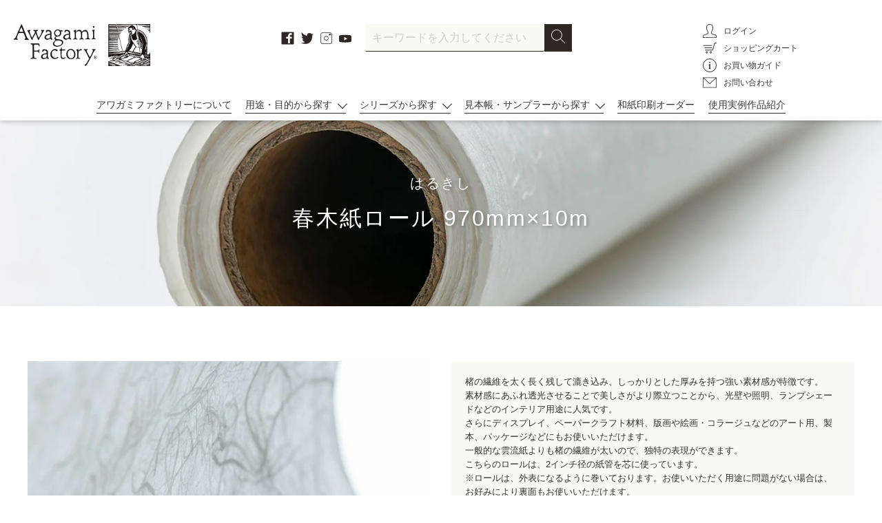

--- FILE ---
content_type: text/html; charset=utf-8
request_url: https://awagami.jp/collections/shoji/products/2119112
body_size: 34867
content:
<!doctype html>
<html class="no-js" lang="ja">
<head>
<!-- Global site tag (gtag.js) - Google Ads: 557214116 -->
<script async src="https://www.googletagmanager.com/gtag/js?id=AW-557214116"></script>
<script>
  window.dataLayer = window.dataLayer || [];
  function gtag(){dataLayer.push(arguments);}
  gtag('js', new Date());

  gtag('config', 'AW-557214116');
</script>


  <meta charset="utf-8">
  <meta http-equiv="X-UA-Compatible" content="IE=edge,chrome=1">
  <meta name="viewport" content="width=device-width,initial-scale=1">
  <meta name="theme-color" content="#3a3a3a">

  <link rel="preconnect" href="https://cdn.shopify.com" crossorigin>
  <link rel="preconnect" href="https://fonts.shopify.com" crossorigin>
  <link rel="preconnect" href="https://monorail-edge.shopifysvc.com">
  <link rel="stylesheet" type="text/css" href="https://cdnjs.cloudflare.com/ajax/libs/slick-carousel/1.8.1/slick.min.css">
  <link rel="stylesheet" type="text/css" href="https://cdnjs.cloudflare.com/ajax/libs/slick-carousel/1.8.1/slick-theme.min.css">
  
  <link rel="stylesheet" type="text/css" href="https://cdnjs.cloudflare.com/ajax/libs/lightbox2/2.11.3/css/lightbox.min.css">
  
  <link rel="stylesheet" type="text/css" href="//awagami.jp/cdn/shop/t/12/assets/magnific-popup.css?v=65451962456944049981620276178">

  <link rel="stylesheet" type="text/css" href="//awagami.jp/cdn/shop/t/12/assets/animate.css?v=123806161818139119581621388390">
  <link rel="stylesheet" href="//awagami.jp/cdn/shop/t/12/assets/theme.css?v=53876104129823563471744789698">
  <link rel="stylesheet" href="//awagami.jp/cdn/shop/t/12/assets/style.css?v=137318336853493045541753408407">
  <link rel="preload" as="font" href="" type="font/woff2" crossorigin>
  <link rel="preload" as="font" href="" type="font/woff2" crossorigin>
  <link rel="preload" as="font" href="" type="font/woff2" crossorigin>
  <link rel="preload" href="//awagami.jp/cdn/shop/t/12/assets/theme.js?v=48518509882062907001746601270" as="script">
  <link rel="preload" href="//awagami.jp/cdn/shop/t/12/assets/lazysizes.js?v=63098554868324070131620276177" as="script">
<link rel="canonical" href="https://awagami.jp/products/2119112">
<link rel="shortcut icon" href="//awagami.jp/cdn/shop/files/favicon_32x32.jpg?v=1619486900" type="image/png">
<title>春木紙ロール 970mm×10m | アワガミファクトリー オンラインストア │ 阿波和紙の通販</title>
<meta name="description" content="楮の繊維を太く長く残して漉き込み、しっかりとした厚みを持つ強い素材感が特徴です。 素材感にあふれ透光させることで美しさがより際立つことから、光壁や照明、ランプシェードなどのインテリア用途に人気です。 さらにディスプレイ、ペーパークラフト材料、版画や絵画・コラージュなどのアート用、製本、パッケージなどにもお使いいただけます。 一般的な雲流紙よりも楮の繊維が太いので、独特の表現ができます。 こちらのロールは、2インチ径の紙管を芯に使っています。 ※ロールは、外表になるように巻いております。お使いいただく用途に問題がない場合は、お好みにより裏面もお使いいただけます。     こちらは、まとめ買い対象商品です。1本、5本で単価が違います。">
<!-- /snippets/social-meta-tags.liquid -->


<meta property="og:site_name" content="アワガミファクトリー オンラインストア │ 阿波和紙の通販">
<meta property="og:url" content="https://awagami.jp/products/2119112">
<meta property="og:title" content="春木紙ロール 970mm×10m">
<meta property="og:type" content="product">
<meta property="og:description" content="楮の繊維を太く長く残して漉き込み、しっかりとした厚みを持つ強い素材感が特徴です。 素材感にあふれ透光させることで美しさがより際立つことから、光壁や照明、ランプシェードなどのインテリア用途に人気です。 さらにディスプレイ、ペーパークラフト材料、版画や絵画・コラージュなどのアート用、製本、パッケージなどにもお使いいただけます。 一般的な雲流紙よりも楮の繊維が太いので、独特の表現ができます。 こちらのロールは、2インチ径の紙管を芯に使っています。 ※ロールは、外表になるように巻いております。お使いいただく用途に問題がない場合は、お好みにより裏面もお使いいただけます。     こちらは、まとめ買い対象商品です。1本、5本で単価が違います。"><meta property="og:image" content="http://awagami.jp/cdn/shop/products/product_f20_img04_800x800_ef6c489f-8664-4a8b-ac71-68ae8e1811a6.jpg?v=1615539530">
  <meta property="og:image:secure_url" content="https://awagami.jp/cdn/shop/products/product_f20_img04_800x800_ef6c489f-8664-4a8b-ac71-68ae8e1811a6.jpg?v=1615539530">
  <meta property="og:image:width" content="800">
  <meta property="og:image:height" content="800">
  <meta property="og:price:amount" content="15,180">
  <meta property="og:price:currency" content="JPY">



<meta name="twitter:card" content="summary_large_image">
<meta name="twitter:title" content="春木紙ロール 970mm×10m">
<meta name="twitter:description" content="楮の繊維を太く長く残して漉き込み、しっかりとした厚みを持つ強い素材感が特徴です。 素材感にあふれ透光させることで美しさがより際立つことから、光壁や照明、ランプシェードなどのインテリア用途に人気です。 さらにディスプレイ、ペーパークラフト材料、版画や絵画・コラージュなどのアート用、製本、パッケージなどにもお使いいただけます。 一般的な雲流紙よりも楮の繊維が太いので、独特の表現ができます。 こちらのロールは、2インチ径の紙管を芯に使っています。 ※ロールは、外表になるように巻いております。お使いいただく用途に問題がない場合は、お好みにより裏面もお使いいただけます。     こちらは、まとめ買い対象商品です。1本、5本で単価が違います。">


  
<style data-shopify>
:root {
    --color-text: #3a3a3a;
    --color-text-rgb: 58, 58, 58;
    --color-body-text: #333232;
    --color-sale-text: #EA0606;
    --color-small-button-text-border: #3a3a3a;
    --color-text-field: #ffffff;
    --color-text-field-text: #000000;
    --color-text-field-text-rgb: 0, 0, 0;

    --color-btn-primary: #3a3a3a;
    --color-btn-primary-darker: #212121;
    --color-btn-primary-text: #ffffff;

    --color-blankstate: rgba(51, 50, 50, 0.35);
    --color-blankstate-border: rgba(51, 50, 50, 0.2);
    --color-blankstate-background: rgba(51, 50, 50, 0.1);

    --color-text-focus:#606060;
    --color-overlay-text-focus:#e6e6e6;
    --color-btn-primary-focus:#606060;
    --color-btn-social-focus:#d2d2d2;
    --color-small-button-text-border-focus:#606060;
    --predictive-search-focus:#f2f2f2;

    --color-body: #ffffff;
    --color-bg: #ffffff;
    --color-bg-rgb: 255, 255, 255;
    --color-bg-alt: rgba(51, 50, 50, 0.05);
    --color-bg-currency-selector: rgba(51, 50, 50, 0.2);

    --color-overlay-title-text: #ffffff;
    --color-image-overlay: #685858;
    --color-image-overlay-rgb: 104, 88, 88;--opacity-image-overlay: 0.4;--hover-overlay-opacity: 0.8;

    --color-border: #ebebeb;
    --color-border-form: #cccccc;
    --color-border-form-darker: #b3b3b3;

    --svg-select-icon: url(//awagami.jp/cdn/shop/t/12/assets/ico-select.svg?v=29003672709104678581620276224);
    --slick-img-url: url(//awagami.jp/cdn/shop/t/12/assets/ajax-loader.gif?v=41356863302472015721620276150);

    --font-weight-body--bold: 700;
    --font-weight-body--bolder: 700;

    --font-stack-header: Helvetica, Arial, sans-serif;
    --font-style-header: normal;
    --font-weight-header: 700;

    --font-stack-body: Helvetica, Arial, sans-serif;
    --font-style-body: normal;
    --font-weight-body: 400;

    --font-size-header: 26;

    --font-size-base: 15;

    --font-h1-desktop: 35;
    --font-h1-mobile: 32;
    --font-h2-desktop: 20;
    --font-h2-mobile: 18;
    --font-h3-mobile: 20;
    --font-h4-desktop: 17;
    --font-h4-mobile: 15;
    --font-h5-desktop: 15;
    --font-h5-mobile: 13;
    --font-h6-desktop: 14;
    --font-h6-mobile: 12;

    --font-mega-title-large-desktop: 65;

    --font-rich-text-large: 17;
    --font-rich-text-small: 13;

    
--color-video-bg: #f2f2f2;

    
    --global-color-image-loader-primary: rgba(58, 58, 58, 0.06);
    --global-color-image-loader-secondary: rgba(58, 58, 58, 0.12);
  }
</style>



  <style>*,::after,::before{box-sizing:border-box}body{margin:0}body,html{background-color:var(--color-body)}body,button{font-size:calc(var(--font-size-base) * 1px);font-family:var(--font-stack-body);font-style:var(--font-style-body);font-weight:var(--font-weight-body);color:var(--color-text);line-height:1.5}body,button{-webkit-font-smoothing:antialiased;-webkit-text-size-adjust:100%}.border-bottom{border-bottom:1px solid var(--color-border)}.btn--link{background-color:transparent;border:0;margin:0;color:var(--color-text);text-align:left}.text-right{text-align:right}.icon{display:inline-block;width:20px;height:20px;vertical-align:middle;fill:currentColor}.icon__fallback-text,.visually-hidden{position:absolute!important;overflow:hidden;clip:rect(0 0 0 0);height:1px;width:1px;margin:-1px;padding:0;border:0}svg.icon:not(.icon--full-color) circle,svg.icon:not(.icon--full-color) ellipse,svg.icon:not(.icon--full-color) g,svg.icon:not(.icon--full-color) line,svg.icon:not(.icon--full-color) path,svg.icon:not(.icon--full-color) polygon,svg.icon:not(.icon--full-color) polyline,svg.icon:not(.icon--full-color) rect,symbol.icon:not(.icon--full-color) circle,symbol.icon:not(.icon--full-color) ellipse,symbol.icon:not(.icon--full-color) g,symbol.icon:not(.icon--full-color) line,symbol.icon:not(.icon--full-color) path,symbol.icon:not(.icon--full-color) polygon,symbol.icon:not(.icon--full-color) polyline,symbol.icon:not(.icon--full-color) rect{fill:inherit;stroke:inherit}li{list-style:none}.list--inline{padding:0;margin:0}.list--inline>li{display:inline-block;margin-bottom:0;vertical-align:middle}a{color:var(--color-text);text-decoration:none}.h1,.h2,h1,h2{margin:0 0 17.5px;font-family:var(--font-stack-header);font-style:var(--font-style-header);font-weight:var(--font-weight-header);line-height:1.2;overflow-wrap:break-word;word-wrap:break-word}.h1 a,.h2 a,h1 a,h2 a{color:inherit;text-decoration:none;font-weight:inherit}.h1,h1{font-size:calc(((var(--font-h1-desktop))/ (var(--font-size-base))) * 1em);text-transform:none;letter-spacing:0}@media only screen and (max-width:749px){.h1,h1{font-size:calc(((var(--font-h1-mobile))/ (var(--font-size-base))) * 1em)}}.h2,h2{font-size:calc(((var(--font-h2-desktop))/ (var(--font-size-base))) * 1em);text-transform:uppercase;letter-spacing:.1em}@media only screen and (max-width:749px){.h2,h2{font-size:calc(((var(--font-h2-mobile))/ (var(--font-size-base))) * 1em)}}p{color:var(--color-body-text);margin:0 0 19.44444px}@media only screen and (max-width:749px){p{font-size:calc(((var(--font-size-base) - 1)/ (var(--font-size-base))) * 1em)}}p:last-child{margin-bottom:0}@media only screen and (max-width:749px){.small--hide{display:none!important}}.grid{list-style:none;margin:0;padding:0;margin-left:-30px}.grid::after{content:'';display:table;clear:both}@media only screen and (max-width:749px){.grid{margin-left:-22px}}.grid::after{content:'';display:table;clear:both}.grid--no-gutters{margin-left:0}.grid--no-gutters .grid__item{padding-left:0}.grid--table{display:table;table-layout:fixed;width:100%}.grid--table>.grid__item{float:none;display:table-cell;vertical-align:middle}.grid__item{float:left;padding-left:30px;width:100%}@media only screen and (max-width:749px){.grid__item{padding-left:22px}}.grid__item[class*="--push"]{position:relative}@media only screen and (min-width:750px){.medium-up--one-quarter{width:25%}.medium-up--push-one-third{width:33.33%}.medium-up--one-half{width:50%}.medium-up--push-one-third{left:33.33%;position:relative}}.site-header{position:relative;background-color:var(--color-body)}@media only screen and (max-width:749px){.site-header{border-bottom:1px solid var(--color-border)}}@media only screen and (min-width:750px){.site-header{padding:0 55px}.site-header.logo--center{padding-top:30px}}.site-header__logo{margin:15px 0}.logo-align--center .site-header__logo{text-align:center;margin:0 auto}@media only screen and (max-width:749px){.logo-align--center .site-header__logo{text-align:left;margin:15px 0}}@media only screen and (max-width:749px){.site-header__logo{padding-left:22px;text-align:left}.site-header__logo img{margin:0}}.site-header__logo-link{display:inline-block;word-break:break-word}@media only screen and (min-width:750px){.logo-align--center .site-header__logo-link{margin:0 auto}}.site-header__logo-image{display:block}@media only screen and (min-width:750px){.site-header__logo-image{margin:0 auto}}.site-header__logo-image img{width:100%}.site-header__logo-image--centered img{margin:0 auto}.site-header__logo img{display:block}.site-header__icons{position:relative;white-space:nowrap}@media only screen and (max-width:749px){.site-header__icons{width:auto;padding-right:13px}.site-header__icons .btn--link,.site-header__icons .site-header__cart{font-size:calc(((var(--font-size-base))/ (var(--font-size-base))) * 1em)}}.site-header__icons-wrapper{position:relative;display:-webkit-flex;display:-ms-flexbox;display:flex;width:100%;-ms-flex-align:center;-webkit-align-items:center;-moz-align-items:center;-ms-align-items:center;-o-align-items:center;align-items:center;-webkit-justify-content:flex-end;-ms-justify-content:flex-end;justify-content:flex-end}.site-header__account,.site-header__cart,.site-header__search{position:relative}.site-header__search.site-header__icon{display:none}@media only screen and (min-width:1400px){.site-header__search.site-header__icon{display:block}}.site-header__search-toggle{display:block}@media only screen and (min-width:750px){.site-header__account,.site-header__cart{padding:10px 11px}}.site-header__cart-title,.site-header__search-title{position:absolute!important;overflow:hidden;clip:rect(0 0 0 0);height:1px;width:1px;margin:-1px;padding:0;border:0;display:block;vertical-align:middle}.site-header__cart-title{margin-right:3px}.site-header__cart-count{display:flex;align-items:center;justify-content:center;position:absolute;right:.4rem;top:.2rem;font-weight:700;background-color:var(--color-btn-primary);color:var(--color-btn-primary-text);border-radius:50%;min-width:1em;height:1em}.site-header__cart-count span{font-family:HelveticaNeue,"Helvetica Neue",Helvetica,Arial,sans-serif;font-size:calc(11em / 16);line-height:1}@media only screen and (max-width:749px){.site-header__cart-count{top:calc(7em / 16);right:0;border-radius:50%;min-width:calc(19em / 16);height:calc(19em / 16)}}@media only screen and (max-width:749px){.site-header__cart-count span{padding:.25em calc(6em / 16);font-size:12px}}.site-header__menu{display:none}@media only screen and (max-width:749px){.site-header__icon{display:inline-block;vertical-align:middle;padding:10px 11px;margin:0}}@media only screen and (min-width:750px){.site-header__icon .icon-search{margin-right:3px}}.announcement-bar{z-index:10;position:relative;text-align:center;border-bottom:1px solid transparent;padding:2px}.announcement-bar__link{display:block}.announcement-bar__message{display:block;padding:11px 22px;font-size:calc(((16)/ (var(--font-size-base))) * 1em);font-weight:var(--font-weight-header)}@media only screen and (min-width:750px){.announcement-bar__message{padding-left:55px;padding-right:55px}}.site-nav{position:relative;padding:0;text-align:center;margin:25px 0}.site-nav a{padding:3px 10px}.site-nav__link{display:block;white-space:nowrap}.site-nav--centered .site-nav__link{padding-top:0}.site-nav__link .icon-chevron-down{width:calc(8em / 16);height:calc(8em / 16);margin-left:.5rem}.site-nav__label{border-bottom:1px solid transparent}.site-nav__link--active .site-nav__label{border-bottom-color:var(--color-text)}.site-nav__link--button{border:none;background-color:transparent;padding:3px 10px}.site-header__mobile-nav{z-index:11;position:relative;background-color:var(--color-body)}@media only screen and (max-width:749px){.site-header__mobile-nav{display:-webkit-flex;display:-ms-flexbox;display:flex;width:100%;-ms-flex-align:center;-webkit-align-items:center;-moz-align-items:center;-ms-align-items:center;-o-align-items:center;align-items:center}}.mobile-nav--open .icon-close{display:none}.main-content{opacity:0}.main-content .shopify-section{display:none}.main-content .shopify-section:first-child{display:inherit}.critical-hidden{display:none}</style>

  <script>
    window.performance.mark('debut:theme_stylesheet_loaded.start');

    function onLoadStylesheet() {
      performance.mark('debut:theme_stylesheet_loaded.end');
      performance.measure('debut:theme_stylesheet_loaded', 'debut:theme_stylesheet_loaded.start', 'debut:theme_stylesheet_loaded.end');

      var url = "//awagami.jp/cdn/shop/t/12/assets/theme.css?v=53876104129823563471744789698";
      var link = document.querySelector('link[href="' + url + '"]');
      link.loaded = true;
      link.dispatchEvent(new Event('load'));
    }
    function onLoadStylesheet_style() {
      performance.mark('debut:theme_stylesheet_loaded.end');
      performance.measure('debut:theme_stylesheet_loaded', 'debut:theme_stylesheet_loaded.start', 'debut:theme_stylesheet_loaded.end');

      var url = "//awagami.jp/cdn/shop/t/12/assets/style.css?v=137318336853493045541753408407";
      var link = document.querySelector('link[href="' + url + '"]');
      link.loaded = true;
      link.dispatchEvent(new Event('load'));
    }
  </script>

  <link rel="stylesheet" href="//awagami.jp/cdn/shop/t/12/assets/theme.css?v=53876104129823563471744789698" type="text/css" media="print" onload="this.media='all';onLoadStylesheet()">
  <link rel="stylesheet" href="//awagami.jp/cdn/shop/t/12/assets/style.css?v=137318336853493045541753408407" type="text/css" media="print" onload="this.media='all';onLoadStylesheet_style()">

  <style>
    
    
    
    
    
    
  </style>

  <script>
    var theme = {
      breakpoints: {
        medium: 750,
        large: 990,
        widescreen: 1400
      },
      strings: {
        addToCart: "カートに追加する",
        soldOut: "売り切れ",
        unavailable: "お取り扱いできません",
        regularPrice: "通常価格",
        salePrice: "販売価格",
        sale: "セール",
        fromLowestPrice: "[price]から",
        vendor: "販売元",
        showMore: "さらに表示する",
        showLess: "表示を減らす",
        searchFor: "検索する",
        addressError: "住所を調べる際にエラーが発生しました",
        addressNoResults: "その住所は見つかりませんでした",
        addressQueryLimit: "Google APIの使用量の制限を超えました。\u003ca href=\"https:\/\/developers.google.com\/maps\/premium\/usage-limits\"\u003eプレミアムプラン\u003c\/a\u003eへのアップグレードをご検討ください。",
        authError: "あなたのGoogle Mapsのアカウント認証で問題が発生しました。",
        newWindow: "新しいウィンドウで開く",
        external: "外部のウェブサイトに移動します。",
        newWindowExternal: "外部のウェブサイトを新しいウィンドウで開く",
        removeLabel: "[product] を削除する",
        update: "アップデート",
        quantity: "数量",
        discountedTotal: "ディスカウント合計",
        regularTotal: "通常合計",
        priceColumn: "ディスカウントの詳細については価格列を参照してください。",
        quantityMinimumMessage: "数量は1以上でなければなりません",
        cartError: "お客様のカートをアップデートするときにエラーが発生しました。再度お試しください。",
        removedItemMessage: "カートから \u003cspan class=\"cart__removed-product-details\"\u003e([quantity]) 個の[link]\u003c\/span\u003eが消去されました。",
        unitPrice: "単価",
        unitPriceSeparator: "あたり",
        oneCartCount: "1個のアイテム",
        otherCartCount: "[count]個のアイテム",
        quantityLabel: "数量: [count]",
        products: "商品",
        loading: "読み込んでいます",
        number_of_results: "[result_number]\/[results_count]",
        number_of_results_found: "[results_count]件の結果が見つかりました",
        one_result_found: "1件の結果が見つかりました"
      },
      moneyFormat: "¥{{amount_no_decimals}}",
      moneyFormatWithCurrency: "¥{{amount_no_decimals}} JPY",
      settings: {
        predictiveSearchEnabled: false,
        predictiveSearchShowPrice: false,
        predictiveSearchShowVendor: false
      },
      stylesheet: "//awagami.jp/cdn/shop/t/12/assets/theme.css?v=53876104129823563471744789698",
      stylesheet: "//awagami.jp/cdn/shop/t/12/assets/style.css?v=137318336853493045541753408407"
    }

    document.documentElement.className = document.documentElement.className.replace('no-js', 'js');
  </script><script src="//awagami.jp/cdn/shop/t/12/assets/theme.js?v=48518509882062907001746601270" defer="defer"></script>
  <script src="//awagami.jp/cdn/shop/t/12/assets/lazysizes.js?v=63098554868324070131620276177" async="async"></script>

  <script type="text/javascript">
    if (window.MSInputMethodContext && document.documentMode) {
      var scripts = document.getElementsByTagName('script')[0];
      var polyfill = document.createElement("script");
      polyfill.defer = true;
      polyfill.src = "//awagami.jp/cdn/shop/t/12/assets/ie11CustomProperties.min.js?v=146208399201472936201620276176";

      scripts.parentNode.insertBefore(polyfill, scripts);
    }
  </script>

  <script>window.performance && window.performance.mark && window.performance.mark('shopify.content_for_header.start');</script><meta name="google-site-verification" content="ym8VdNzHCdhuTox48_CEBsim69zIXJZSXVGCGBScBKs">
<meta id="shopify-digital-wallet" name="shopify-digital-wallet" content="/52011663542/digital_wallets/dialog">
<meta name="shopify-checkout-api-token" content="8a2186b2c9bcdb2858392ac8801d34ca">
<link rel="alternate" type="application/json+oembed" href="https://awagami.jp/products/2119112.oembed">
<script async="async" src="/checkouts/internal/preloads.js?locale=ja-JP"></script>
<link rel="preconnect" href="https://shop.app" crossorigin="anonymous">
<script async="async" src="https://shop.app/checkouts/internal/preloads.js?locale=ja-JP&shop_id=52011663542" crossorigin="anonymous"></script>
<script id="apple-pay-shop-capabilities" type="application/json">{"shopId":52011663542,"countryCode":"JP","currencyCode":"JPY","merchantCapabilities":["supports3DS"],"merchantId":"gid:\/\/shopify\/Shop\/52011663542","merchantName":"アワガミファクトリー オンラインストア │ 阿波和紙の通販","requiredBillingContactFields":["postalAddress","email","phone"],"requiredShippingContactFields":["postalAddress","email","phone"],"shippingType":"shipping","supportedNetworks":["visa","masterCard","amex","jcb","discover"],"total":{"type":"pending","label":"アワガミファクトリー オンラインストア │ 阿波和紙の通販","amount":"1.00"},"shopifyPaymentsEnabled":true,"supportsSubscriptions":true}</script>
<script id="shopify-features" type="application/json">{"accessToken":"8a2186b2c9bcdb2858392ac8801d34ca","betas":["rich-media-storefront-analytics"],"domain":"awagami.jp","predictiveSearch":false,"shopId":52011663542,"locale":"ja"}</script>
<script>var Shopify = Shopify || {};
Shopify.shop = "awagamifactory.myshopify.com";
Shopify.locale = "ja";
Shopify.currency = {"active":"JPY","rate":"1.0"};
Shopify.country = "JP";
Shopify.theme = {"name":"ReleaseTheme-AwagamiFactory (EasyPoints修正済み) ","id":122529185974,"schema_name":"Debut","schema_version":"17.9.0","theme_store_id":null,"role":"main"};
Shopify.theme.handle = "null";
Shopify.theme.style = {"id":null,"handle":null};
Shopify.cdnHost = "awagami.jp/cdn";
Shopify.routes = Shopify.routes || {};
Shopify.routes.root = "/";</script>
<script type="module">!function(o){(o.Shopify=o.Shopify||{}).modules=!0}(window);</script>
<script>!function(o){function n(){var o=[];function n(){o.push(Array.prototype.slice.apply(arguments))}return n.q=o,n}var t=o.Shopify=o.Shopify||{};t.loadFeatures=n(),t.autoloadFeatures=n()}(window);</script>
<script>
  window.ShopifyPay = window.ShopifyPay || {};
  window.ShopifyPay.apiHost = "shop.app\/pay";
  window.ShopifyPay.redirectState = null;
</script>
<script id="shop-js-analytics" type="application/json">{"pageType":"product"}</script>
<script defer="defer" async type="module" src="//awagami.jp/cdn/shopifycloud/shop-js/modules/v2/client.init-shop-cart-sync_CZKilf07.ja.esm.js"></script>
<script defer="defer" async type="module" src="//awagami.jp/cdn/shopifycloud/shop-js/modules/v2/chunk.common_rlhnONO2.esm.js"></script>
<script type="module">
  await import("//awagami.jp/cdn/shopifycloud/shop-js/modules/v2/client.init-shop-cart-sync_CZKilf07.ja.esm.js");
await import("//awagami.jp/cdn/shopifycloud/shop-js/modules/v2/chunk.common_rlhnONO2.esm.js");

  window.Shopify.SignInWithShop?.initShopCartSync?.({"fedCMEnabled":true,"windoidEnabled":true});

</script>
<script>
  window.Shopify = window.Shopify || {};
  if (!window.Shopify.featureAssets) window.Shopify.featureAssets = {};
  window.Shopify.featureAssets['shop-js'] = {"shop-cart-sync":["modules/v2/client.shop-cart-sync_BwCHLH8C.ja.esm.js","modules/v2/chunk.common_rlhnONO2.esm.js"],"init-fed-cm":["modules/v2/client.init-fed-cm_CQXj6EwP.ja.esm.js","modules/v2/chunk.common_rlhnONO2.esm.js"],"shop-button":["modules/v2/client.shop-button_B7JE2zCc.ja.esm.js","modules/v2/chunk.common_rlhnONO2.esm.js"],"init-windoid":["modules/v2/client.init-windoid_DQ9csUH7.ja.esm.js","modules/v2/chunk.common_rlhnONO2.esm.js"],"shop-cash-offers":["modules/v2/client.shop-cash-offers_DxEVlT9h.ja.esm.js","modules/v2/chunk.common_rlhnONO2.esm.js","modules/v2/chunk.modal_BI56FOb0.esm.js"],"shop-toast-manager":["modules/v2/client.shop-toast-manager_BE8_-kNb.ja.esm.js","modules/v2/chunk.common_rlhnONO2.esm.js"],"init-shop-email-lookup-coordinator":["modules/v2/client.init-shop-email-lookup-coordinator_BgbPPTAQ.ja.esm.js","modules/v2/chunk.common_rlhnONO2.esm.js"],"pay-button":["modules/v2/client.pay-button_hoKCMeMC.ja.esm.js","modules/v2/chunk.common_rlhnONO2.esm.js"],"avatar":["modules/v2/client.avatar_BTnouDA3.ja.esm.js"],"init-shop-cart-sync":["modules/v2/client.init-shop-cart-sync_CZKilf07.ja.esm.js","modules/v2/chunk.common_rlhnONO2.esm.js"],"shop-login-button":["modules/v2/client.shop-login-button_BXDQHqjj.ja.esm.js","modules/v2/chunk.common_rlhnONO2.esm.js","modules/v2/chunk.modal_BI56FOb0.esm.js"],"init-customer-accounts-sign-up":["modules/v2/client.init-customer-accounts-sign-up_C3NeUvFd.ja.esm.js","modules/v2/client.shop-login-button_BXDQHqjj.ja.esm.js","modules/v2/chunk.common_rlhnONO2.esm.js","modules/v2/chunk.modal_BI56FOb0.esm.js"],"init-shop-for-new-customer-accounts":["modules/v2/client.init-shop-for-new-customer-accounts_D-v2xi0b.ja.esm.js","modules/v2/client.shop-login-button_BXDQHqjj.ja.esm.js","modules/v2/chunk.common_rlhnONO2.esm.js","modules/v2/chunk.modal_BI56FOb0.esm.js"],"init-customer-accounts":["modules/v2/client.init-customer-accounts_Cciaq_Mb.ja.esm.js","modules/v2/client.shop-login-button_BXDQHqjj.ja.esm.js","modules/v2/chunk.common_rlhnONO2.esm.js","modules/v2/chunk.modal_BI56FOb0.esm.js"],"shop-follow-button":["modules/v2/client.shop-follow-button_CM9l58Wl.ja.esm.js","modules/v2/chunk.common_rlhnONO2.esm.js","modules/v2/chunk.modal_BI56FOb0.esm.js"],"lead-capture":["modules/v2/client.lead-capture_oVhdpGxe.ja.esm.js","modules/v2/chunk.common_rlhnONO2.esm.js","modules/v2/chunk.modal_BI56FOb0.esm.js"],"checkout-modal":["modules/v2/client.checkout-modal_BbgmKIDX.ja.esm.js","modules/v2/chunk.common_rlhnONO2.esm.js","modules/v2/chunk.modal_BI56FOb0.esm.js"],"shop-login":["modules/v2/client.shop-login_BRorRhgW.ja.esm.js","modules/v2/chunk.common_rlhnONO2.esm.js","modules/v2/chunk.modal_BI56FOb0.esm.js"],"payment-terms":["modules/v2/client.payment-terms_Ba4TR13R.ja.esm.js","modules/v2/chunk.common_rlhnONO2.esm.js","modules/v2/chunk.modal_BI56FOb0.esm.js"]};
</script>
<script>(function() {
  var isLoaded = false;
  function asyncLoad() {
    if (isLoaded) return;
    isLoaded = true;
    var urls = ["https:\/\/delivery-date-and-time-picker.amp.tokyo\/script_tags\/cart_attributes.js?shop=awagamifactory.myshopify.com","https:\/\/cax.channel.io\/shopify\/plugins\/1c55b194-73a3-43aa-8802-10cb160e8eb3.js?shop=awagamifactory.myshopify.com","https:\/\/cdn.shopify.com\/s\/files\/1\/0520\/1166\/3542\/t\/12\/assets\/globo.formbuilder.init.js?v=1620276167\u0026shop=awagamifactory.myshopify.com","\/\/backinstock.useamp.com\/widget\/52104_1767157825.js?category=bis\u0026v=6\u0026shop=awagamifactory.myshopify.com"];
    for (var i = 0; i < urls.length; i++) {
      var s = document.createElement('script');
      s.type = 'text/javascript';
      s.async = true;
      s.src = urls[i];
      var x = document.getElementsByTagName('script')[0];
      x.parentNode.insertBefore(s, x);
    }
  };
  if(window.attachEvent) {
    window.attachEvent('onload', asyncLoad);
  } else {
    window.addEventListener('load', asyncLoad, false);
  }
})();</script>
<script id="__st">var __st={"a":52011663542,"offset":32400,"reqid":"00579bab-b062-4bf1-b945-f265dba4d326-1769023477","pageurl":"awagami.jp\/collections\/shoji\/products\/2119112","u":"d30971a2c3a4","p":"product","rtyp":"product","rid":6572971983030};</script>
<script>window.ShopifyPaypalV4VisibilityTracking = true;</script>
<script id="captcha-bootstrap">!function(){'use strict';const t='contact',e='account',n='new_comment',o=[[t,t],['blogs',n],['comments',n],[t,'customer']],c=[[e,'customer_login'],[e,'guest_login'],[e,'recover_customer_password'],[e,'create_customer']],r=t=>t.map((([t,e])=>`form[action*='/${t}']:not([data-nocaptcha='true']) input[name='form_type'][value='${e}']`)).join(','),a=t=>()=>t?[...document.querySelectorAll(t)].map((t=>t.form)):[];function s(){const t=[...o],e=r(t);return a(e)}const i='password',u='form_key',d=['recaptcha-v3-token','g-recaptcha-response','h-captcha-response',i],f=()=>{try{return window.sessionStorage}catch{return}},m='__shopify_v',_=t=>t.elements[u];function p(t,e,n=!1){try{const o=window.sessionStorage,c=JSON.parse(o.getItem(e)),{data:r}=function(t){const{data:e,action:n}=t;return t[m]||n?{data:e,action:n}:{data:t,action:n}}(c);for(const[e,n]of Object.entries(r))t.elements[e]&&(t.elements[e].value=n);n&&o.removeItem(e)}catch(o){console.error('form repopulation failed',{error:o})}}const l='form_type',E='cptcha';function T(t){t.dataset[E]=!0}const w=window,h=w.document,L='Shopify',v='ce_forms',y='captcha';let A=!1;((t,e)=>{const n=(g='f06e6c50-85a8-45c8-87d0-21a2b65856fe',I='https://cdn.shopify.com/shopifycloud/storefront-forms-hcaptcha/ce_storefront_forms_captcha_hcaptcha.v1.5.2.iife.js',D={infoText:'hCaptchaによる保護',privacyText:'プライバシー',termsText:'利用規約'},(t,e,n)=>{const o=w[L][v],c=o.bindForm;if(c)return c(t,g,e,D).then(n);var r;o.q.push([[t,g,e,D],n]),r=I,A||(h.body.append(Object.assign(h.createElement('script'),{id:'captcha-provider',async:!0,src:r})),A=!0)});var g,I,D;w[L]=w[L]||{},w[L][v]=w[L][v]||{},w[L][v].q=[],w[L][y]=w[L][y]||{},w[L][y].protect=function(t,e){n(t,void 0,e),T(t)},Object.freeze(w[L][y]),function(t,e,n,w,h,L){const[v,y,A,g]=function(t,e,n){const i=e?o:[],u=t?c:[],d=[...i,...u],f=r(d),m=r(i),_=r(d.filter((([t,e])=>n.includes(e))));return[a(f),a(m),a(_),s()]}(w,h,L),I=t=>{const e=t.target;return e instanceof HTMLFormElement?e:e&&e.form},D=t=>v().includes(t);t.addEventListener('submit',(t=>{const e=I(t);if(!e)return;const n=D(e)&&!e.dataset.hcaptchaBound&&!e.dataset.recaptchaBound,o=_(e),c=g().includes(e)&&(!o||!o.value);(n||c)&&t.preventDefault(),c&&!n&&(function(t){try{if(!f())return;!function(t){const e=f();if(!e)return;const n=_(t);if(!n)return;const o=n.value;o&&e.removeItem(o)}(t);const e=Array.from(Array(32),(()=>Math.random().toString(36)[2])).join('');!function(t,e){_(t)||t.append(Object.assign(document.createElement('input'),{type:'hidden',name:u})),t.elements[u].value=e}(t,e),function(t,e){const n=f();if(!n)return;const o=[...t.querySelectorAll(`input[type='${i}']`)].map((({name:t})=>t)),c=[...d,...o],r={};for(const[a,s]of new FormData(t).entries())c.includes(a)||(r[a]=s);n.setItem(e,JSON.stringify({[m]:1,action:t.action,data:r}))}(t,e)}catch(e){console.error('failed to persist form',e)}}(e),e.submit())}));const S=(t,e)=>{t&&!t.dataset[E]&&(n(t,e.some((e=>e===t))),T(t))};for(const o of['focusin','change'])t.addEventListener(o,(t=>{const e=I(t);D(e)&&S(e,y())}));const B=e.get('form_key'),M=e.get(l),P=B&&M;t.addEventListener('DOMContentLoaded',(()=>{const t=y();if(P)for(const e of t)e.elements[l].value===M&&p(e,B);[...new Set([...A(),...v().filter((t=>'true'===t.dataset.shopifyCaptcha))])].forEach((e=>S(e,t)))}))}(h,new URLSearchParams(w.location.search),n,t,e,['guest_login'])})(!0,!0)}();</script>
<script integrity="sha256-4kQ18oKyAcykRKYeNunJcIwy7WH5gtpwJnB7kiuLZ1E=" data-source-attribution="shopify.loadfeatures" defer="defer" src="//awagami.jp/cdn/shopifycloud/storefront/assets/storefront/load_feature-a0a9edcb.js" crossorigin="anonymous"></script>
<script crossorigin="anonymous" defer="defer" src="//awagami.jp/cdn/shopifycloud/storefront/assets/shopify_pay/storefront-65b4c6d7.js?v=20250812"></script>
<script data-source-attribution="shopify.dynamic_checkout.dynamic.init">var Shopify=Shopify||{};Shopify.PaymentButton=Shopify.PaymentButton||{isStorefrontPortableWallets:!0,init:function(){window.Shopify.PaymentButton.init=function(){};var t=document.createElement("script");t.src="https://awagami.jp/cdn/shopifycloud/portable-wallets/latest/portable-wallets.ja.js",t.type="module",document.head.appendChild(t)}};
</script>
<script data-source-attribution="shopify.dynamic_checkout.buyer_consent">
  function portableWalletsHideBuyerConsent(e){var t=document.getElementById("shopify-buyer-consent"),n=document.getElementById("shopify-subscription-policy-button");t&&n&&(t.classList.add("hidden"),t.setAttribute("aria-hidden","true"),n.removeEventListener("click",e))}function portableWalletsShowBuyerConsent(e){var t=document.getElementById("shopify-buyer-consent"),n=document.getElementById("shopify-subscription-policy-button");t&&n&&(t.classList.remove("hidden"),t.removeAttribute("aria-hidden"),n.addEventListener("click",e))}window.Shopify?.PaymentButton&&(window.Shopify.PaymentButton.hideBuyerConsent=portableWalletsHideBuyerConsent,window.Shopify.PaymentButton.showBuyerConsent=portableWalletsShowBuyerConsent);
</script>
<script data-source-attribution="shopify.dynamic_checkout.cart.bootstrap">document.addEventListener("DOMContentLoaded",(function(){function t(){return document.querySelector("shopify-accelerated-checkout-cart, shopify-accelerated-checkout")}if(t())Shopify.PaymentButton.init();else{new MutationObserver((function(e,n){t()&&(Shopify.PaymentButton.init(),n.disconnect())})).observe(document.body,{childList:!0,subtree:!0})}}));
</script>
<link id="shopify-accelerated-checkout-styles" rel="stylesheet" media="screen" href="https://awagami.jp/cdn/shopifycloud/portable-wallets/latest/accelerated-checkout-backwards-compat.css" crossorigin="anonymous">
<style id="shopify-accelerated-checkout-cart">
        #shopify-buyer-consent {
  margin-top: 1em;
  display: inline-block;
  width: 100%;
}

#shopify-buyer-consent.hidden {
  display: none;
}

#shopify-subscription-policy-button {
  background: none;
  border: none;
  padding: 0;
  text-decoration: underline;
  font-size: inherit;
  cursor: pointer;
}

#shopify-subscription-policy-button::before {
  box-shadow: none;
}

      </style>

<script>window.performance && window.performance.mark && window.performance.mark('shopify.content_for_header.end');</script>
  <!-- "snippets/hulkcode_common.liquid" was not rendered, the associated app was uninstalled --><script src='https://volumediscount.hulkapps.com/api/v2/frontend/hulkcode.js' defer='defer'></script>
<link href="//awagami.jp/cdn/shop/t/12/assets/easy_points.css?v=71010169501601634521620276154" rel="stylesheet" type="text/css" media="all" />
      <script src="//awagami.jp/cdn/shop/t/12/assets/easy_points.js?v=42560169956580300991620276155" type="text/javascript"></script>
<link href="//awagami.jp/cdn/shop/t/12/assets/easy_points_integration.css?v=74347464090903352041621388867" rel="stylesheet" type="text/css" media="all" />
      <script src="//awagami.jp/cdn/shop/t/12/assets/easy_points_integration.min.js?v=780311602580961161621394246" type="text/javascript"></script>
<script>
	var Globo = Globo || {};
    var globoFormbuilderRecaptchaInit = function(){};
    Globo.FormBuilder = Globo.FormBuilder || {};
    Globo.FormBuilder.url = "https://form.globosoftware.net";
    Globo.FormBuilder.shop = {
        settings : {
            reCaptcha : {
                siteKey : '',
                recaptchaType : 'v2',
                languageCode : 'en'
            },
            hideWaterMark : false,
            encryptionFormId : false,
            copyright: `Powered by Globo <a href="https://apps.shopify.com/form-builder-contact-form" target="_blank">Contact Form</a>`,
            scrollTop: true,
            additionalColumns: []        },
        pricing:{
            features:{
                fileUpload : 30,
                removeCopyright : true,
                bulkOrderForm: true,
                cartForm: true,
            }
        },
        configuration: {
            money_format:  "¥{{amount_no_decimals}}"
        },
        encryption_form_id : false
    };
    Globo.FormBuilder.forms = [];

    
    Globo.FormBuilder.page = {
        title : document.title.replaceAll('"', "'"),
        href : window.location.href,
        type: "product"
    };
    
    Globo.FormBuilder.product= {
        title : `春木紙ロール 970mm×10m`,
        type : `ロール紙`,
        vendor : `awagamifactory`
    }
    
    Globo.FormBuilder.assetFormUrls = [];
            Globo.FormBuilder.assetFormUrls[37930] = "//awagami.jp/cdn/shop/t/12/assets/globo.formbuilder.data.37930.js?v=125957335401800848751664841370";
                    Globo.FormBuilder.assetFormUrls[39157] = "//awagami.jp/cdn/shop/t/12/assets/globo.formbuilder.data.39157.js?v=182622212812103159311630651528";
                    Globo.FormBuilder.assetFormUrls[39331] = "//awagami.jp/cdn/shop/t/12/assets/globo.formbuilder.data.39331.js?v=153372413458571025201641953878";
                    Globo.FormBuilder.assetFormUrls[41582] = "//awagami.jp/cdn/shop/t/12/assets/globo.formbuilder.data.41582.js?v=16820398870727503261641953879";
                    Globo.FormBuilder.assetFormUrls[45978] = "//awagami.jp/cdn/shop/t/12/assets/globo.formbuilder.data.45978.js?v=68266536495619923721650528230";
                    Globo.FormBuilder.assetFormUrls[45979] = "//awagami.jp/cdn/shop/t/12/assets/globo.formbuilder.data.45979.js?v=107268887899227001441650528994";
                    Globo.FormBuilder.assetFormUrls[46007] = "//awagami.jp/cdn/shop/t/12/assets/globo.formbuilder.data.46007.js?v=19660620819320783231650528692";
                    Globo.FormBuilder.assetFormUrls[46157] = "//awagami.jp/cdn/shop/t/12/assets/globo.formbuilder.data.46157.js?v=24352794718848064811674202697";
            
</script>

<link rel="preload" href="//awagami.jp/cdn/shop/t/12/assets/globo.formbuilder.css?v=132162924824183467551674202699" as="style" onload="this.onload=null;this.rel='stylesheet'">
<noscript><link rel="stylesheet" href="//awagami.jp/cdn/shop/t/12/assets/globo.formbuilder.css?v=132162924824183467551674202699"></noscript>
<link rel="stylesheet" href="//awagami.jp/cdn/shop/t/12/assets/globo.formbuilder.css?v=132162924824183467551674202699">


<script>
    Globo.FormBuilder.__webpack_public_path__ = "//awagami.jp/cdn/shop/t/12/assets/"
</script>
<script src="//awagami.jp/cdn/shop/t/12/assets/globo.formbuilder.index.js?v=15947205049753760071650528240" defer></script>

<script id="dcScript">
  var dcCart = {"note":null,"attributes":{},"original_total_price":0,"total_price":0,"total_discount":0,"total_weight":0.0,"item_count":0,"items":[],"requires_shipping":false,"currency":"JPY","items_subtotal_price":0,"cart_level_discount_applications":[],"checkout_charge_amount":0};
  
  
  var dcCustomerId = false;
  var dcCustomerEmail = false;
  var dcCustomerTags = false;
  
  var dcCurrency = '¥{{amount_no_decimals}}';
</script>
<link rel="dns-prefetch" href="https://cdn.secomapp.com/">
<link rel="dns-prefetch" href="https://ajax.googleapis.com/">
<link rel="dns-prefetch" href="https://cdnjs.cloudflare.com/">
<link rel="preload" as="stylesheet" href="//awagami.jp/cdn/shop/t/12/assets/sca-pp.css?v=178374312540912810101639636805">

<link rel="stylesheet" href="//awagami.jp/cdn/shop/t/12/assets/sca-pp.css?v=178374312540912810101639636805">
 <script>
  
  SCAPPShop = {};
    
  </script> 

<!-- letters begin -->
<script>
var getUrlVars = function () {
    var vars = {};
    var param = location.search.substring(1).split('&');
    for (var i = 0; i < param.length; i++) {
        var keySearch = param[i].search(/=/);
        var key = '';
        if (keySearch != -1) key = param[i].slice(0, keySearch);
        var val = param[i].slice(param[i].indexOf('=', 0) + 1);
        if (key != '') vars[key] = decodeURI(val);
    }
    return vars;
}

var vars = getUrlVars();
if (vars.letters_aid && vars.rurl) {
    var htmltag = document.getElementsByTagName("html")[0];
    htmltag.style.visibility = "hidden";
}
</script>
<!-- letters end -->
  
<script type="text/javascript">
    (function(c,l,a,r,i,t,y){
        c[a]=c[a]||function(){(c[a].q=c[a].q||[]).push(arguments)};
        t=l.createElement(r);t.async=1;t.src="https://www.clarity.ms/tag/"+i;
        y=l.getElementsByTagName(r)[0];y.parentNode.insertBefore(t,y);
    })(window, document, "clarity", "script", "pibc6buaqn");
</script>
  
<!-- BEGIN app block: shopify://apps/upload-lift/blocks/app-embed/3c98bdcb-7587-4ade-bfe4-7d8af00d05ca -->
<script src="https://assets.cloudlift.app/api/assets/upload.js?shop=awagamifactory.myshopify.com" defer="defer"></script>

<!-- END app block --><script src="https://cdn.shopify.com/extensions/98609345-6027-4701-9e3f-4907c6a214d4/promolayer-11/assets/promolayer_loader.js" type="text/javascript" defer="defer"></script>
<link href="https://monorail-edge.shopifysvc.com" rel="dns-prefetch">
<script>(function(){if ("sendBeacon" in navigator && "performance" in window) {try {var session_token_from_headers = performance.getEntriesByType('navigation')[0].serverTiming.find(x => x.name == '_s').description;} catch {var session_token_from_headers = undefined;}var session_cookie_matches = document.cookie.match(/_shopify_s=([^;]*)/);var session_token_from_cookie = session_cookie_matches && session_cookie_matches.length === 2 ? session_cookie_matches[1] : "";var session_token = session_token_from_headers || session_token_from_cookie || "";function handle_abandonment_event(e) {var entries = performance.getEntries().filter(function(entry) {return /monorail-edge.shopifysvc.com/.test(entry.name);});if (!window.abandonment_tracked && entries.length === 0) {window.abandonment_tracked = true;var currentMs = Date.now();var navigation_start = performance.timing.navigationStart;var payload = {shop_id: 52011663542,url: window.location.href,navigation_start,duration: currentMs - navigation_start,session_token,page_type: "product"};window.navigator.sendBeacon("https://monorail-edge.shopifysvc.com/v1/produce", JSON.stringify({schema_id: "online_store_buyer_site_abandonment/1.1",payload: payload,metadata: {event_created_at_ms: currentMs,event_sent_at_ms: currentMs}}));}}window.addEventListener('pagehide', handle_abandonment_event);}}());</script>
<script id="web-pixels-manager-setup">(function e(e,d,r,n,o){if(void 0===o&&(o={}),!Boolean(null===(a=null===(i=window.Shopify)||void 0===i?void 0:i.analytics)||void 0===a?void 0:a.replayQueue)){var i,a;window.Shopify=window.Shopify||{};var t=window.Shopify;t.analytics=t.analytics||{};var s=t.analytics;s.replayQueue=[],s.publish=function(e,d,r){return s.replayQueue.push([e,d,r]),!0};try{self.performance.mark("wpm:start")}catch(e){}var l=function(){var e={modern:/Edge?\/(1{2}[4-9]|1[2-9]\d|[2-9]\d{2}|\d{4,})\.\d+(\.\d+|)|Firefox\/(1{2}[4-9]|1[2-9]\d|[2-9]\d{2}|\d{4,})\.\d+(\.\d+|)|Chrom(ium|e)\/(9{2}|\d{3,})\.\d+(\.\d+|)|(Maci|X1{2}).+ Version\/(15\.\d+|(1[6-9]|[2-9]\d|\d{3,})\.\d+)([,.]\d+|)( \(\w+\)|)( Mobile\/\w+|) Safari\/|Chrome.+OPR\/(9{2}|\d{3,})\.\d+\.\d+|(CPU[ +]OS|iPhone[ +]OS|CPU[ +]iPhone|CPU IPhone OS|CPU iPad OS)[ +]+(15[._]\d+|(1[6-9]|[2-9]\d|\d{3,})[._]\d+)([._]\d+|)|Android:?[ /-](13[3-9]|1[4-9]\d|[2-9]\d{2}|\d{4,})(\.\d+|)(\.\d+|)|Android.+Firefox\/(13[5-9]|1[4-9]\d|[2-9]\d{2}|\d{4,})\.\d+(\.\d+|)|Android.+Chrom(ium|e)\/(13[3-9]|1[4-9]\d|[2-9]\d{2}|\d{4,})\.\d+(\.\d+|)|SamsungBrowser\/([2-9]\d|\d{3,})\.\d+/,legacy:/Edge?\/(1[6-9]|[2-9]\d|\d{3,})\.\d+(\.\d+|)|Firefox\/(5[4-9]|[6-9]\d|\d{3,})\.\d+(\.\d+|)|Chrom(ium|e)\/(5[1-9]|[6-9]\d|\d{3,})\.\d+(\.\d+|)([\d.]+$|.*Safari\/(?![\d.]+ Edge\/[\d.]+$))|(Maci|X1{2}).+ Version\/(10\.\d+|(1[1-9]|[2-9]\d|\d{3,})\.\d+)([,.]\d+|)( \(\w+\)|)( Mobile\/\w+|) Safari\/|Chrome.+OPR\/(3[89]|[4-9]\d|\d{3,})\.\d+\.\d+|(CPU[ +]OS|iPhone[ +]OS|CPU[ +]iPhone|CPU IPhone OS|CPU iPad OS)[ +]+(10[._]\d+|(1[1-9]|[2-9]\d|\d{3,})[._]\d+)([._]\d+|)|Android:?[ /-](13[3-9]|1[4-9]\d|[2-9]\d{2}|\d{4,})(\.\d+|)(\.\d+|)|Mobile Safari.+OPR\/([89]\d|\d{3,})\.\d+\.\d+|Android.+Firefox\/(13[5-9]|1[4-9]\d|[2-9]\d{2}|\d{4,})\.\d+(\.\d+|)|Android.+Chrom(ium|e)\/(13[3-9]|1[4-9]\d|[2-9]\d{2}|\d{4,})\.\d+(\.\d+|)|Android.+(UC? ?Browser|UCWEB|U3)[ /]?(15\.([5-9]|\d{2,})|(1[6-9]|[2-9]\d|\d{3,})\.\d+)\.\d+|SamsungBrowser\/(5\.\d+|([6-9]|\d{2,})\.\d+)|Android.+MQ{2}Browser\/(14(\.(9|\d{2,})|)|(1[5-9]|[2-9]\d|\d{3,})(\.\d+|))(\.\d+|)|K[Aa][Ii]OS\/(3\.\d+|([4-9]|\d{2,})\.\d+)(\.\d+|)/},d=e.modern,r=e.legacy,n=navigator.userAgent;return n.match(d)?"modern":n.match(r)?"legacy":"unknown"}(),u="modern"===l?"modern":"legacy",c=(null!=n?n:{modern:"",legacy:""})[u],f=function(e){return[e.baseUrl,"/wpm","/b",e.hashVersion,"modern"===e.buildTarget?"m":"l",".js"].join("")}({baseUrl:d,hashVersion:r,buildTarget:u}),m=function(e){var d=e.version,r=e.bundleTarget,n=e.surface,o=e.pageUrl,i=e.monorailEndpoint;return{emit:function(e){var a=e.status,t=e.errorMsg,s=(new Date).getTime(),l=JSON.stringify({metadata:{event_sent_at_ms:s},events:[{schema_id:"web_pixels_manager_load/3.1",payload:{version:d,bundle_target:r,page_url:o,status:a,surface:n,error_msg:t},metadata:{event_created_at_ms:s}}]});if(!i)return console&&console.warn&&console.warn("[Web Pixels Manager] No Monorail endpoint provided, skipping logging."),!1;try{return self.navigator.sendBeacon.bind(self.navigator)(i,l)}catch(e){}var u=new XMLHttpRequest;try{return u.open("POST",i,!0),u.setRequestHeader("Content-Type","text/plain"),u.send(l),!0}catch(e){return console&&console.warn&&console.warn("[Web Pixels Manager] Got an unhandled error while logging to Monorail."),!1}}}}({version:r,bundleTarget:l,surface:e.surface,pageUrl:self.location.href,monorailEndpoint:e.monorailEndpoint});try{o.browserTarget=l,function(e){var d=e.src,r=e.async,n=void 0===r||r,o=e.onload,i=e.onerror,a=e.sri,t=e.scriptDataAttributes,s=void 0===t?{}:t,l=document.createElement("script"),u=document.querySelector("head"),c=document.querySelector("body");if(l.async=n,l.src=d,a&&(l.integrity=a,l.crossOrigin="anonymous"),s)for(var f in s)if(Object.prototype.hasOwnProperty.call(s,f))try{l.dataset[f]=s[f]}catch(e){}if(o&&l.addEventListener("load",o),i&&l.addEventListener("error",i),u)u.appendChild(l);else{if(!c)throw new Error("Did not find a head or body element to append the script");c.appendChild(l)}}({src:f,async:!0,onload:function(){if(!function(){var e,d;return Boolean(null===(d=null===(e=window.Shopify)||void 0===e?void 0:e.analytics)||void 0===d?void 0:d.initialized)}()){var d=window.webPixelsManager.init(e)||void 0;if(d){var r=window.Shopify.analytics;r.replayQueue.forEach((function(e){var r=e[0],n=e[1],o=e[2];d.publishCustomEvent(r,n,o)})),r.replayQueue=[],r.publish=d.publishCustomEvent,r.visitor=d.visitor,r.initialized=!0}}},onerror:function(){return m.emit({status:"failed",errorMsg:"".concat(f," has failed to load")})},sri:function(e){var d=/^sha384-[A-Za-z0-9+/=]+$/;return"string"==typeof e&&d.test(e)}(c)?c:"",scriptDataAttributes:o}),m.emit({status:"loading"})}catch(e){m.emit({status:"failed",errorMsg:(null==e?void 0:e.message)||"Unknown error"})}}})({shopId: 52011663542,storefrontBaseUrl: "https://awagami.jp",extensionsBaseUrl: "https://extensions.shopifycdn.com/cdn/shopifycloud/web-pixels-manager",monorailEndpoint: "https://monorail-edge.shopifysvc.com/unstable/produce_batch",surface: "storefront-renderer",enabledBetaFlags: ["2dca8a86"],webPixelsConfigList: [{"id":"475103414","configuration":"{\"config\":\"{\\\"pixel_id\\\":\\\"G-T1C5KSF4H6\\\",\\\"target_country\\\":\\\"JP\\\",\\\"gtag_events\\\":[{\\\"type\\\":\\\"begin_checkout\\\",\\\"action_label\\\":\\\"G-T1C5KSF4H6\\\"},{\\\"type\\\":\\\"search\\\",\\\"action_label\\\":\\\"G-T1C5KSF4H6\\\"},{\\\"type\\\":\\\"view_item\\\",\\\"action_label\\\":[\\\"G-T1C5KSF4H6\\\",\\\"MC-1SY0D0PFKR\\\"]},{\\\"type\\\":\\\"purchase\\\",\\\"action_label\\\":[\\\"G-T1C5KSF4H6\\\",\\\"MC-1SY0D0PFKR\\\"]},{\\\"type\\\":\\\"page_view\\\",\\\"action_label\\\":[\\\"G-T1C5KSF4H6\\\",\\\"MC-1SY0D0PFKR\\\"]},{\\\"type\\\":\\\"add_payment_info\\\",\\\"action_label\\\":\\\"G-T1C5KSF4H6\\\"},{\\\"type\\\":\\\"add_to_cart\\\",\\\"action_label\\\":\\\"G-T1C5KSF4H6\\\"}],\\\"enable_monitoring_mode\\\":false}\"}","eventPayloadVersion":"v1","runtimeContext":"OPEN","scriptVersion":"b2a88bafab3e21179ed38636efcd8a93","type":"APP","apiClientId":1780363,"privacyPurposes":[],"dataSharingAdjustments":{"protectedCustomerApprovalScopes":["read_customer_address","read_customer_email","read_customer_name","read_customer_personal_data","read_customer_phone"]}},{"id":"217252022","configuration":"{\"pixel_id\":\"541919530145715\",\"pixel_type\":\"facebook_pixel\",\"metaapp_system_user_token\":\"-\"}","eventPayloadVersion":"v1","runtimeContext":"OPEN","scriptVersion":"ca16bc87fe92b6042fbaa3acc2fbdaa6","type":"APP","apiClientId":2329312,"privacyPurposes":["ANALYTICS","MARKETING","SALE_OF_DATA"],"dataSharingAdjustments":{"protectedCustomerApprovalScopes":["read_customer_address","read_customer_email","read_customer_name","read_customer_personal_data","read_customer_phone"]}},{"id":"shopify-app-pixel","configuration":"{}","eventPayloadVersion":"v1","runtimeContext":"STRICT","scriptVersion":"0450","apiClientId":"shopify-pixel","type":"APP","privacyPurposes":["ANALYTICS","MARKETING"]},{"id":"shopify-custom-pixel","eventPayloadVersion":"v1","runtimeContext":"LAX","scriptVersion":"0450","apiClientId":"shopify-pixel","type":"CUSTOM","privacyPurposes":["ANALYTICS","MARKETING"]}],isMerchantRequest: false,initData: {"shop":{"name":"アワガミファクトリー オンラインストア │ 阿波和紙の通販","paymentSettings":{"currencyCode":"JPY"},"myshopifyDomain":"awagamifactory.myshopify.com","countryCode":"JP","storefrontUrl":"https:\/\/awagami.jp"},"customer":null,"cart":null,"checkout":null,"productVariants":[{"price":{"amount":15180.0,"currencyCode":"JPY"},"product":{"title":"春木紙ロール 970mm×10m","vendor":"awagamifactory","id":"6572971983030","untranslatedTitle":"春木紙ロール 970mm×10m","url":"\/products\/2119112","type":"ロール紙"},"id":"39769759088822","image":{"src":"\/\/awagami.jp\/cdn\/shop\/products\/product_f20_img04_800x800_ef6c489f-8664-4a8b-ac71-68ae8e1811a6.jpg?v=1615539530"},"sku":"2119112","title":"ロール970mm×10m \/ 1本","untranslatedTitle":"ロール970mm×10m \/ 1本"},{"price":{"amount":68310.0,"currencyCode":"JPY"},"product":{"title":"春木紙ロール 970mm×10m","vendor":"awagamifactory","id":"6572971983030","untranslatedTitle":"春木紙ロール 970mm×10m","url":"\/products\/2119112","type":"ロール紙"},"id":"39769759121590","image":{"src":"\/\/awagami.jp\/cdn\/shop\/products\/product_f20_img04_800x800_ef6c489f-8664-4a8b-ac71-68ae8e1811a6.jpg?v=1615539530"},"sku":"2119112-5","title":"ロール970mm×10m \/ 5本","untranslatedTitle":"ロール970mm×10m \/ 5本"}],"purchasingCompany":null},},"https://awagami.jp/cdn","fcfee988w5aeb613cpc8e4bc33m6693e112",{"modern":"","legacy":""},{"shopId":"52011663542","storefrontBaseUrl":"https:\/\/awagami.jp","extensionBaseUrl":"https:\/\/extensions.shopifycdn.com\/cdn\/shopifycloud\/web-pixels-manager","surface":"storefront-renderer","enabledBetaFlags":"[\"2dca8a86\"]","isMerchantRequest":"false","hashVersion":"fcfee988w5aeb613cpc8e4bc33m6693e112","publish":"custom","events":"[[\"page_viewed\",{}],[\"product_viewed\",{\"productVariant\":{\"price\":{\"amount\":15180.0,\"currencyCode\":\"JPY\"},\"product\":{\"title\":\"春木紙ロール 970mm×10m\",\"vendor\":\"awagamifactory\",\"id\":\"6572971983030\",\"untranslatedTitle\":\"春木紙ロール 970mm×10m\",\"url\":\"\/products\/2119112\",\"type\":\"ロール紙\"},\"id\":\"39769759088822\",\"image\":{\"src\":\"\/\/awagami.jp\/cdn\/shop\/products\/product_f20_img04_800x800_ef6c489f-8664-4a8b-ac71-68ae8e1811a6.jpg?v=1615539530\"},\"sku\":\"2119112\",\"title\":\"ロール970mm×10m \/ 1本\",\"untranslatedTitle\":\"ロール970mm×10m \/ 1本\"}}]]"});</script><script>
  window.ShopifyAnalytics = window.ShopifyAnalytics || {};
  window.ShopifyAnalytics.meta = window.ShopifyAnalytics.meta || {};
  window.ShopifyAnalytics.meta.currency = 'JPY';
  var meta = {"product":{"id":6572971983030,"gid":"gid:\/\/shopify\/Product\/6572971983030","vendor":"awagamifactory","type":"ロール紙","handle":"2119112","variants":[{"id":39769759088822,"price":1518000,"name":"春木紙ロール 970mm×10m - ロール970mm×10m \/ 1本","public_title":"ロール970mm×10m \/ 1本","sku":"2119112"},{"id":39769759121590,"price":6831000,"name":"春木紙ロール 970mm×10m - ロール970mm×10m \/ 5本","public_title":"ロール970mm×10m \/ 5本","sku":"2119112-5"}],"remote":false},"page":{"pageType":"product","resourceType":"product","resourceId":6572971983030,"requestId":"00579bab-b062-4bf1-b945-f265dba4d326-1769023477"}};
  for (var attr in meta) {
    window.ShopifyAnalytics.meta[attr] = meta[attr];
  }
</script>
<script class="analytics">
  (function () {
    var customDocumentWrite = function(content) {
      var jquery = null;

      if (window.jQuery) {
        jquery = window.jQuery;
      } else if (window.Checkout && window.Checkout.$) {
        jquery = window.Checkout.$;
      }

      if (jquery) {
        jquery('body').append(content);
      }
    };

    var hasLoggedConversion = function(token) {
      if (token) {
        return document.cookie.indexOf('loggedConversion=' + token) !== -1;
      }
      return false;
    }

    var setCookieIfConversion = function(token) {
      if (token) {
        var twoMonthsFromNow = new Date(Date.now());
        twoMonthsFromNow.setMonth(twoMonthsFromNow.getMonth() + 2);

        document.cookie = 'loggedConversion=' + token + '; expires=' + twoMonthsFromNow;
      }
    }

    var trekkie = window.ShopifyAnalytics.lib = window.trekkie = window.trekkie || [];
    if (trekkie.integrations) {
      return;
    }
    trekkie.methods = [
      'identify',
      'page',
      'ready',
      'track',
      'trackForm',
      'trackLink'
    ];
    trekkie.factory = function(method) {
      return function() {
        var args = Array.prototype.slice.call(arguments);
        args.unshift(method);
        trekkie.push(args);
        return trekkie;
      };
    };
    for (var i = 0; i < trekkie.methods.length; i++) {
      var key = trekkie.methods[i];
      trekkie[key] = trekkie.factory(key);
    }
    trekkie.load = function(config) {
      trekkie.config = config || {};
      trekkie.config.initialDocumentCookie = document.cookie;
      var first = document.getElementsByTagName('script')[0];
      var script = document.createElement('script');
      script.type = 'text/javascript';
      script.onerror = function(e) {
        var scriptFallback = document.createElement('script');
        scriptFallback.type = 'text/javascript';
        scriptFallback.onerror = function(error) {
                var Monorail = {
      produce: function produce(monorailDomain, schemaId, payload) {
        var currentMs = new Date().getTime();
        var event = {
          schema_id: schemaId,
          payload: payload,
          metadata: {
            event_created_at_ms: currentMs,
            event_sent_at_ms: currentMs
          }
        };
        return Monorail.sendRequest("https://" + monorailDomain + "/v1/produce", JSON.stringify(event));
      },
      sendRequest: function sendRequest(endpointUrl, payload) {
        // Try the sendBeacon API
        if (window && window.navigator && typeof window.navigator.sendBeacon === 'function' && typeof window.Blob === 'function' && !Monorail.isIos12()) {
          var blobData = new window.Blob([payload], {
            type: 'text/plain'
          });

          if (window.navigator.sendBeacon(endpointUrl, blobData)) {
            return true;
          } // sendBeacon was not successful

        } // XHR beacon

        var xhr = new XMLHttpRequest();

        try {
          xhr.open('POST', endpointUrl);
          xhr.setRequestHeader('Content-Type', 'text/plain');
          xhr.send(payload);
        } catch (e) {
          console.log(e);
        }

        return false;
      },
      isIos12: function isIos12() {
        return window.navigator.userAgent.lastIndexOf('iPhone; CPU iPhone OS 12_') !== -1 || window.navigator.userAgent.lastIndexOf('iPad; CPU OS 12_') !== -1;
      }
    };
    Monorail.produce('monorail-edge.shopifysvc.com',
      'trekkie_storefront_load_errors/1.1',
      {shop_id: 52011663542,
      theme_id: 122529185974,
      app_name: "storefront",
      context_url: window.location.href,
      source_url: "//awagami.jp/cdn/s/trekkie.storefront.cd680fe47e6c39ca5d5df5f0a32d569bc48c0f27.min.js"});

        };
        scriptFallback.async = true;
        scriptFallback.src = '//awagami.jp/cdn/s/trekkie.storefront.cd680fe47e6c39ca5d5df5f0a32d569bc48c0f27.min.js';
        first.parentNode.insertBefore(scriptFallback, first);
      };
      script.async = true;
      script.src = '//awagami.jp/cdn/s/trekkie.storefront.cd680fe47e6c39ca5d5df5f0a32d569bc48c0f27.min.js';
      first.parentNode.insertBefore(script, first);
    };
    trekkie.load(
      {"Trekkie":{"appName":"storefront","development":false,"defaultAttributes":{"shopId":52011663542,"isMerchantRequest":null,"themeId":122529185974,"themeCityHash":"4203429320513359762","contentLanguage":"ja","currency":"JPY","eventMetadataId":"a77b9d60-c90b-4a09-88f0-c706c7058546"},"isServerSideCookieWritingEnabled":true,"monorailRegion":"shop_domain","enabledBetaFlags":["65f19447"]},"Session Attribution":{},"S2S":{"facebookCapiEnabled":true,"source":"trekkie-storefront-renderer","apiClientId":580111}}
    );

    var loaded = false;
    trekkie.ready(function() {
      if (loaded) return;
      loaded = true;

      window.ShopifyAnalytics.lib = window.trekkie;

      var originalDocumentWrite = document.write;
      document.write = customDocumentWrite;
      try { window.ShopifyAnalytics.merchantGoogleAnalytics.call(this); } catch(error) {};
      document.write = originalDocumentWrite;

      window.ShopifyAnalytics.lib.page(null,{"pageType":"product","resourceType":"product","resourceId":6572971983030,"requestId":"00579bab-b062-4bf1-b945-f265dba4d326-1769023477","shopifyEmitted":true});

      var match = window.location.pathname.match(/checkouts\/(.+)\/(thank_you|post_purchase)/)
      var token = match? match[1]: undefined;
      if (!hasLoggedConversion(token)) {
        setCookieIfConversion(token);
        window.ShopifyAnalytics.lib.track("Viewed Product",{"currency":"JPY","variantId":39769759088822,"productId":6572971983030,"productGid":"gid:\/\/shopify\/Product\/6572971983030","name":"春木紙ロール 970mm×10m - ロール970mm×10m \/ 1本","price":"15180","sku":"2119112","brand":"awagamifactory","variant":"ロール970mm×10m \/ 1本","category":"ロール紙","nonInteraction":true,"remote":false},undefined,undefined,{"shopifyEmitted":true});
      window.ShopifyAnalytics.lib.track("monorail:\/\/trekkie_storefront_viewed_product\/1.1",{"currency":"JPY","variantId":39769759088822,"productId":6572971983030,"productGid":"gid:\/\/shopify\/Product\/6572971983030","name":"春木紙ロール 970mm×10m - ロール970mm×10m \/ 1本","price":"15180","sku":"2119112","brand":"awagamifactory","variant":"ロール970mm×10m \/ 1本","category":"ロール紙","nonInteraction":true,"remote":false,"referer":"https:\/\/awagami.jp\/collections\/shoji\/products\/2119112"});
      }
    });


        var eventsListenerScript = document.createElement('script');
        eventsListenerScript.async = true;
        eventsListenerScript.src = "//awagami.jp/cdn/shopifycloud/storefront/assets/shop_events_listener-3da45d37.js";
        document.getElementsByTagName('head')[0].appendChild(eventsListenerScript);

})();</script>
  <script>
  if (!window.ga || (window.ga && typeof window.ga !== 'function')) {
    window.ga = function ga() {
      (window.ga.q = window.ga.q || []).push(arguments);
      if (window.Shopify && window.Shopify.analytics && typeof window.Shopify.analytics.publish === 'function') {
        window.Shopify.analytics.publish("ga_stub_called", {}, {sendTo: "google_osp_migration"});
      }
      console.error("Shopify's Google Analytics stub called with:", Array.from(arguments), "\nSee https://help.shopify.com/manual/promoting-marketing/pixels/pixel-migration#google for more information.");
    };
    if (window.Shopify && window.Shopify.analytics && typeof window.Shopify.analytics.publish === 'function') {
      window.Shopify.analytics.publish("ga_stub_initialized", {}, {sendTo: "google_osp_migration"});
    }
  }
</script>
<script
  defer
  src="https://awagami.jp/cdn/shopifycloud/perf-kit/shopify-perf-kit-3.0.4.min.js"
  data-application="storefront-renderer"
  data-shop-id="52011663542"
  data-render-region="gcp-us-central1"
  data-page-type="product"
  data-theme-instance-id="122529185974"
  data-theme-name="Debut"
  data-theme-version="17.9.0"
  data-monorail-region="shop_domain"
  data-resource-timing-sampling-rate="10"
  data-shs="true"
  data-shs-beacon="true"
  data-shs-export-with-fetch="true"
  data-shs-logs-sample-rate="1"
  data-shs-beacon-endpoint="https://awagami.jp/api/collect"
></script>
</head>


<body class="template-product">

  <a class="in-page-link visually-hidden skip-link" href="#MainContent">コンテンツにスキップする</a><style data-shopify>

  .cart-popup {
    box-shadow: 1px 1px 10px 2px rgba(235, 235, 235, 0.5);
  }</style><div class="cart-popup-wrapper cart-popup-wrapper--hidden critical-hidden" role="dialog" aria-modal="true" aria-labelledby="CartPopupHeading" data-cart-popup-wrapper>
  <div class="cart-popup" data-cart-popup tabindex="-1">
    <div class="cart-popup__header">
      <h2 id="CartPopupHeading" class="cart-popup__heading">カートに追加済み</h2>
      <button class="cart-popup__close" aria-label="閉じる" data-cart-popup-close><svg aria-hidden="true" focusable="false" role="presentation" class="icon icon-close" viewBox="0 0 40 40"><path d="M23.868 20.015L39.117 4.78c1.11-1.108 1.11-2.77 0-3.877-1.109-1.108-2.773-1.108-3.882 0L19.986 16.137 4.737.904C3.628-.204 1.965-.204.856.904c-1.11 1.108-1.11 2.77 0 3.877l15.249 15.234L.855 35.248c-1.108 1.108-1.108 2.77 0 3.877.555.554 1.248.831 1.942.831s1.386-.277 1.94-.83l15.25-15.234 15.248 15.233c.555.554 1.248.831 1.941.831s1.387-.277 1.941-.83c1.11-1.109 1.11-2.77 0-3.878L23.868 20.015z" class="layer"/></svg>
</button>
    </div>
    <div class="cart-popup-item">
      <div class="cart-popup-item__image-wrapper hide" data-cart-popup-image-wrapper data-image-loading-animation></div>
      <div class="cart-popup-item__description">
        <div>
          <h3 class="cart-popup-item__title" data-cart-popup-title></h3>
          <ul class="product-details" aria-label="商品の詳細" data-cart-popup-product-details></ul>
        </div>
        <div class="cart-popup-item__quantity">
          <span class="visually-hidden" data-cart-popup-quantity-label></span>
          <span aria-hidden="true">数量:</span>
          <span aria-hidden="true" data-cart-popup-quantity></span>
        </div>
      </div>
    </div>

    <a href="/cart" class="cart-popup__cta-link btn btn--secondary-accent">
      カートを見る (<span data-cart-popup-cart-quantity></span>)
    </a>

    <div class="cart-popup__dismiss">
      <button class="cart-popup__dismiss-button text-link text-link--accent" data-cart-popup-dismiss>
        買い物を続ける
      </button>
    </div>
  </div>
</div>


<div id="shopify-section-header" class="shopify-section"><header class="hd">
    <div class="hd__in">
        <div class="hd__logo">
            <h1 class="">
                <a href="/"><img src="//awagami.jp/cdn/shop/t/12/assets/cmn_logo.png?v=177407305338148789711620276152" alt="アワガミファクトリー オンラインストア │ 阿波和紙の通販" loading="lazy"></a>
            </h1>
        </div>

        <nav class="hd__menu">
            <div class="sp02">
                
<div class="p-search">
    <div data-search-form-container>
        <form class="p-search__form" action="/search" method="get" role="search">
            <div>
                <input
                type="text"
                name="q"
                placeholder="キーワードを入力してください"
                role="combobox"
                aria-autocomplete="list"
                aria-owns="predictive-search-results"
                aria-expanded="false"
                aria-label="検索する"
                aria-haspopup="listbox"
                class="p-search__input"
                data-predictive-search-drawer-input
                data-base-url="/search"
                />
                <input type="hidden" name="options[prefix]" value="last" aria-hidden="true" />
            </div>

            <button class="p-search__btn"
            type="submit"
            data-search-form-submit>
                <svg xmlns="http://www.w3.org/2000/svg" width="20" height="20" viewBox="0 0 20 20">
  <path id="iconmonstr-search-thin" d="M13.211,13.8a7.922,7.922,0,1,1,.589-.589l6.2,6.2L19.411,20l-6.2-6.2ZM7.917.833A7.083,7.083,0,1,1,.833,7.917,7.087,7.087,0,0,1,7.917.833Z" fill="#fffffc" fill-rule="evenodd"/>
</svg>


            </button>
        </form>
        
    </div>
</div>


            </div>
            <ul class="hd__menu__li01">
                

                        <li>
                            <a href="/pages/about" class="">
                                <span class="">アワガミファクトリーについて</span>
                            </a>
                        </li>
                    
                

                        <li class="js-hover">
                            <div class="is-accordion">
                                <span class="">用途・目的から探す</span>
                            </div>
                            <ul class="hd__menu__li02 hd__menu__li02-first">
                                
                                    
                                        <li>
                                            <a href="/collections/japanese-painting" class="">
                                                <span class="">日本画</span>
                                            </a>
                                        </li>
                                    
                                
                                    
                                        <li>
                                            <a href="/collections/watercolor" class="">
                                                <span class="">水彩画</span>
                                            </a>
                                        </li>
                                    
                                
                                    
                                        <li>
                                            <a href="/collections/suiboku-shodo" class="">
                                                <span class="">水墨・書道</span>
                                            </a>
                                        </li>
                                    
                                
                                    
                                        <li>
                                            <a href="/collections/restoration" class="">
                                                <span class="">保存・修復</span>
                                            </a>
                                        </li>
                                    
                                
                                    
                                        <li>
                                            <a href="/collections/material" class="">
                                                <span class="">紙漉き道具・原料</span>
                                            </a>
                                        </li>
                                    
                                
                                    
                                        <li>
                                            <a href="/collections/dyeing-tool" class="">
                                                <span class="">染料・助剤・絵の具</span>
                                            </a>
                                        </li>
                                    
                                
                                    
                                        <li>
                                            <a href="/collections/sample" class="">
                                                <span class="">見本帳・サンプラー</span>
                                            </a>
                                        </li>
                                    
                                
                                    
                                        <li>
                                            <a href="/pages/wrapping" class="">
                                                <span class="">ラッピング・装飾紙</span>
                                            </a>
                                        </li>
                                    
                                
                                    
                                        <li>
                                            <a href="/pages/gift" class="">
                                                <span class="">ギフト</span>
                                            </a>
                                        </li>
                                    
                                
                                    
                                        <li class="js-hover">
                                            <a class="is-accordion" href="/pages/printing">
                                                <span class="arrow">印刷</span>
                                            </a>
                                            <ul class="hd__menu__li03">
                                                
                                                    <li class="">
                                                        <a href="/pages/aijp" class="">
                                                            <span class="">高画質インクジェット印刷</span>
                                                        </a>
                                                    </li>
                                                
                                                    <li class="">
                                                        <a href="/pages/copypaper" class="">
                                                            <span class="">オンデマンド印刷用和紙（レーザー・インクジェット）</span>
                                                        </a>
                                                    </li>
                                                
                                                    <li class="">
                                                        <a href="/pages/offset" class="">
                                                            <span class="">オフセット印刷</span>
                                                        </a>
                                                    </li>
                                                
                                                    <li class="">
                                                        <a href="/collections/letterpress" class="">
                                                            <span class="">活版印刷</span>
                                                        </a>
                                                    </li>
                                                
                                            </ul>
                                        </li>
                                    
                                
                                    
                                        <li class="js-hover">
                                            <a class="is-accordion" href="/collections/printmaking">
                                                <span class="arrow">版画</span>
                                            </a>
                                            <ul class="hd__menu__li03">
                                                
                                                    <li class="">
                                                        <a href="/collections/lithograph" class="">
                                                            <span class="">リトグラフ</span>
                                                        </a>
                                                    </li>
                                                
                                                    <li class="">
                                                        <a href="/collections/etching" class="">
                                                            <span class="">銅版画</span>
                                                        </a>
                                                    </li>
                                                
                                                    <li class="">
                                                        <a href="/collections/silkscreen" class="">
                                                            <span class="">シルクスクリーン</span>
                                                        </a>
                                                    </li>
                                                
                                                    <li class="">
                                                        <a href="/collections/oilwoodblock" class="">
                                                            <span class="">油性木版画</span>
                                                        </a>
                                                    </li>
                                                
                                                    <li class="">
                                                        <a href="/collections/waterwoodblock" class="">
                                                            <span class="">水性木版画</span>
                                                        </a>
                                                    </li>
                                                
                                            </ul>
                                        </li>
                                    
                                
                                    
                                        <li class="js-hover">
                                            <a class="is-accordion" href="/pages/craft">
                                                <span class="arrow">クラフト・手作りキット</span>
                                            </a>
                                            <ul class="hd__menu__li03">
                                                
                                                    <li class="">
                                                        <a href="/pages/chigirie" class="">
                                                            <span class="">ちぎり絵・切り絵</span>
                                                        </a>
                                                    </li>
                                                
                                                    <li class="">
                                                        <a href="/collections/origami" class="">
                                                            <span class="">折り紙</span>
                                                        </a>
                                                    </li>
                                                
                                                    <li class="">
                                                        <a href="/collections/kit" class="">
                                                            <span class="">手作りキット</span>
                                                        </a>
                                                    </li>
                                                
                                                    <li class="">
                                                        <a href="/collections/decora-others" class="">
                                                            <span class="">和紙セット</span>
                                                        </a>
                                                    </li>
                                                
                                            </ul>
                                        </li>
                                    
                                
                                    
                                        <li class="js-hover">
                                            <a class="is-accordion" href="/pages/interior">
                                                <span class="arrow">インテリア・内装材</span>
                                            </a>
                                            <ul class="hd__menu__li03">
                                                
                                                    <li class="">
                                                        <a href="/collections/artpanel" class="">
                                                            <span class="">アートパネル</span>
                                                        </a>
                                                    </li>
                                                
                                                    <li class="">
                                                        <a href="/collections/wallpaper" class="">
                                                            <span class="">壁紙・ふすま紙</span>
                                                        </a>
                                                    </li>
                                                
                                                    <li class="">
                                                        <a href="/collections/print-wallpaper" class="">
                                                            <span class="">デジタルプリント壁紙</span>
                                                        </a>
                                                    </li>
                                                
                                                    <li class="">
                                                        <a href="/collections/shoji" class="">
                                                            <span class="">障子・内照式和紙</span>
                                                        </a>
                                                    </li>
                                                
                                                    <li class="">
                                                        <a href="/collections/light-partition" class="">
                                                            <span class="">照明・パーテーション</span>
                                                        </a>
                                                    </li>
                                                
                                            </ul>
                                        </li>
                                    
                                
                                    
                                        <li class="js-hover">
                                            <a class="is-accordion" href="/pages/category_stationery">
                                                <span class="arrow">文具・雑貨・書籍</span>
                                            </a>
                                            <ul class="hd__menu__li03">
                                                
                                                    <li class="">
                                                        <a href="/collections/businesscard" class="">
                                                            <span class="">名刺・名刺入れ</span>
                                                        </a>
                                                    </li>
                                                
                                                    <li class="">
                                                        <a href="/collections/wacho" class="">
                                                            <span class="">御朱印帳・和綴じ帳</span>
                                                        </a>
                                                    </li>
                                                
                                                    <li class="">
                                                        <a href="/collections/postcard-shikishi" class="">
                                                            <span class="">はがき・色紙</span>
                                                        </a>
                                                    </li>
                                                
                                                    <li class="">
                                                        <a href="/collections/letter" class="">
                                                            <span class="">便箋・封筒・レターセット</span>
                                                        </a>
                                                    </li>
                                                
                                                    <li class="">
                                                        <a href="/collections/sketchbook" class="">
                                                            <span class="">スケッチブック</span>
                                                        </a>
                                                    </li>
                                                
                                                    <li class="">
                                                        <a href="/collections/fan" class="">
                                                            <span class="">団扇・扇子</span>
                                                        </a>
                                                    </li>
                                                
                                                    <li class="">
                                                        <a href="/collections/kaishi" class="">
                                                            <span class="">懐紙・テーブルウェア</span>
                                                        </a>
                                                    </li>
                                                
                                                    <li class="">
                                                        <a href="/collections/fashion" class="">
                                                            <span class="">ファッション小物</span>
                                                        </a>
                                                    </li>
                                                
                                                    <li class="">
                                                        <a href="/collections/ukiyoe" class="">
                                                            <span class="">浮世絵</span>
                                                        </a>
                                                    </li>
                                                
                                                    <li class="">
                                                        <a href="/collections/book" class="">
                                                            <span class="">書籍</span>
                                                        </a>
                                                    </li>
                                                
                                                    <li class="">
                                                        <a href="/collections/stationery-others" class="">
                                                            <span class="">その他の文具・雑貨</span>
                                                        </a>
                                                    </li>
                                                
                                            </ul>
                                        </li>
                                    
                                
                            </ul>
                        </li>
                    
                

                        <li class="js-hover">
                            <div class="is-accordion">
                                <span class="">シリーズから探す</span>
                            </div>
                            <ul class="hd__menu__li02 hd__menu__li02-second">
                                
                                    
                                        <li class="js-hover">
                                            <a class="is-accordion" href="/pages/aijp">
                                                <span class="arrow">AIJP（アワガミインクジェットペーパー）</span>
                                            </a>
                                            <ul class="hd__menu__li03">
                                                
                                                    <li class="">
                                                        <a href="/pages/aijp-beginner" class="">
                                                            <span class="">初めての方へのおすすめ</span>
                                                        </a>
                                                    </li>
                                                
                                                    <li class="">
                                                        <a href="/collections/aijp-mitsumata" class="">
                                                            <span class="">三椏 白 二層紙</span>
                                                        </a>
                                                    </li>
                                                
                                                    <li class="">
                                                        <a href="/pages/aijp-kozo" class="">
                                                            <span class="">楮（こうぞ）</span>
                                                        </a>
                                                    </li>
                                                
                                                    <li class="">
                                                        <a href="/collections/aijp-kozo-double-layered" class="">
                                                            <span class="">楮 二層紙</span>
                                                        </a>
                                                    </li>
                                                
                                                    <li class="">
                                                        <a href="/pages/aijp-inbe" class="">
                                                            <span class="">いんべ</span>
                                                        </a>
                                                    </li>
                                                
                                                    <li class="">
                                                        <a href="/collections/aijp-unryu" class="">
                                                            <span class="">雲流</span>
                                                        </a>
                                                    </li>
                                                
                                                    <li class="">
                                                        <a href="/pages/aijp-bamboo" class="">
                                                            <span class="">竹和紙</span>
                                                        </a>
                                                    </li>
                                                
                                                    <li class="">
                                                        <a href="/pages/aijp-murakumo" class="">
                                                            <span class="">群雲こうぞ</span>
                                                        </a>
                                                    </li>
                                                
                                                    <li class="">
                                                        <a href="/pages/aijp-premio" class="">
                                                            <span class="">プレミオ</span>
                                                        </a>
                                                    </li>
                                                
                                                    <li class="">
                                                        <a href="/pages/aijp-bizan" class="">
                                                            <span class="">びざん 手漉き紙</span>
                                                        </a>
                                                    </li>
                                                
                                                    <li class="">
                                                        <a href="/products/0432511" class="">
                                                            <span class="">白峰 手漉きはがき</span>
                                                        </a>
                                                    </li>
                                                
                                                    <li class="">
                                                        <a href="/pages/aijp-sample" class="">
                                                            <span class="">サンプルパック・印字見本帳</span>
                                                        </a>
                                                    </li>
                                                
                                                    <li class="">
                                                        <a href="/collections/outlet-aijp" class="">
                                                            <span class="">アウトレット</span>
                                                        </a>
                                                    </li>
                                                
                                            </ul>
                                        </li>
                                    
                                
                                    
                                        <li class="js-hover">
                                            <a class="is-accordion" href="/pages/copypaper">
                                                <span class="arrow">コピーができる和紙</span>
                                            </a>
                                            <ul class="hd__menu__li03">
                                                
                                                    <li class="">
                                                        <a href="/collections/copypaper" class="">
                                                            <span class="">A4サイズ</span>
                                                        </a>
                                                    </li>
                                                
                                                    <li class="">
                                                        <a href="/collections/copypaper-thick" class="">
                                                            <span class="">極厚（カード、名刺用）</span>
                                                        </a>
                                                    </li>
                                                
                                                    <li class="">
                                                        <a href="/collections/copypaper-big" class="">
                                                            <span class="">全紙（A4より大きいサイズ）</span>
                                                        </a>
                                                    </li>
                                                
                                                    <li class="">
                                                        <a href="/collections/outlet-copypaper" class="">
                                                            <span class="">アウトレット</span>
                                                        </a>
                                                    </li>
                                                
                                            </ul>
                                        </li>
                                    
                                
                                    
                                        <li class="js-hover">
                                            <a class="is-accordion" href="/pages/fap">
                                                <span class="arrow">ファインアートペーパー</span>
                                            </a>
                                            <ul class="hd__menu__li03">
                                                
                                                    <li class="">
                                                        <a href="/collections/fap-kozo" class="">
                                                            <span class="">楮紙</span>
                                                        </a>
                                                    </li>
                                                
                                                    <li class="">
                                                        <a href="/collections/fap-mitsumata" class="">
                                                            <span class="">三椏紙</span>
                                                        </a>
                                                    </li>
                                                
                                                    <li class="">
                                                        <a href="/collections/fap-gampi" class="">
                                                            <span class="">雁皮紙</span>
                                                        </a>
                                                    </li>
                                                
                                                    <li class="">
                                                        <a href="/collections/fap-bamboo" class="">
                                                            <span class="">竹和紙</span>
                                                        </a>
                                                    </li>
                                                
                                                    <li class="">
                                                        <a href="/collections/fap-white" class="">
                                                            <span class="">白い和紙</span>
                                                        </a>
                                                    </li>
                                                
                                                    <li class="">
                                                        <a href="/collections/fap-natural" class="">
                                                            <span class="">生成色の和紙</span>
                                                        </a>
                                                    </li>
                                                
                                                    <li class="">
                                                        <a href="/collections/fap-extrathin" class="">
                                                            <span class="">極薄（10g/m2以下）</span>
                                                        </a>
                                                    </li>
                                                
                                                    <li class="">
                                                        <a href="/collections/fap-extrathick" class="">
                                                            <span class="">極厚（170g/m2 以上）</span>
                                                        </a>
                                                    </li>
                                                
                                                    <li class="">
                                                        <a href="/collections/large" class="">
                                                            <span class="">大判</span>
                                                        </a>
                                                    </li>
                                                
                                                    <li class="">
                                                        <a href="/collections/fap-handmade" class="">
                                                            <span class="">手漉き和紙</span>
                                                        </a>
                                                    </li>
                                                
                                                    <li class="">
                                                        <a href="/collections/fap-pattern" class="">
                                                            <span class="">雲流・落水・繊維入り</span>
                                                        </a>
                                                    </li>
                                                
                                                    <li class="">
                                                        <a href="/collections/sketchbook" class="">
                                                            <span class="">スケッチブック</span>
                                                        </a>
                                                    </li>
                                                
                                                    <li class="">
                                                        <a href="/collections/a4pack" class="">
                                                            <span class="">パック入り和紙</span>
                                                        </a>
                                                    </li>
                                                
                                            </ul>
                                        </li>
                                    
                                
                                    
                                        <li>
                                            <a href="/collections/editioning" class="">
                                                <span class="">エディショニングペーパー</span>
                                            </a>
                                        </li>
                                    
                                
                                    
                                        <li>
                                            <a href="/collections/roll" class="">
                                                <span class="">ロール紙</span>
                                            </a>
                                        </li>
                                    
                                
                                    
                                        <li class="js-hover">
                                            <a class="is-accordion" href="/pages/decorative">
                                                <span class="arrow">装飾紙・染め和紙</span>
                                            </a>
                                            <ul class="hd__menu__li03">
                                                
                                                    <li class="">
                                                        <a href="/collections/white-natural" class="">
                                                            <span class="">白・生成（きなり）の和紙</span>
                                                        </a>
                                                    </li>
                                                
                                                    <li class="">
                                                        <a href="/collections/mingei" class="">
                                                            <span class="">民芸紙</span>
                                                        </a>
                                                    </li>
                                                
                                                    <li class="">
                                                        <a href="/collections/kyosei" class="">
                                                            <span class="">強制紙</span>
                                                        </a>
                                                    </li>
                                                
                                                    <li class="">
                                                        <a href="/collections/unryu" class="">
                                                            <span class="">雲流紙</span>
                                                        </a>
                                                    </li>
                                                
                                                    <li class="">
                                                        <a href="/collections/itajime" class="">
                                                            <span class="">板締染紙</span>
                                                        </a>
                                                    </li>
                                                
                                                    <li class="">
                                                        <a href="/collections/shima-yanagi" class="">
                                                            <span class="">縞染め紙・柳絞り染め紙</span>
                                                        </a>
                                                    </li>
                                                
                                                    <li class="">
                                                        <a href="/collections/momizome" class="">
                                                            <span class="">もみ染紙</span>
                                                        </a>
                                                    </li>
                                                
                                                    <li class="">
                                                        <a href="/collections/harusame-tengu" class="">
                                                            <span class="">春雨紙・典具もみ染め</span>
                                                        </a>
                                                    </li>
                                                
                                                    <li class="">
                                                        <a href="/collections/tengu-muji" class="">
                                                            <span class="">典具無地染め</span>
                                                        </a>
                                                    </li>
                                                
                                                    <li class="">
                                                        <a href="/collections/lace" class="">
                                                            <span class="">雲柄紙・レースペーパー</span>
                                                        </a>
                                                    </li>
                                                
                                                    <li class="">
                                                        <a href="/collections/shin-inbe" class="">
                                                            <span class="">新いんべ・いんべ</span>
                                                        </a>
                                                    </li>
                                                
                                                    <li class="">
                                                        <a href="/collections/asarakusui" class="">
                                                            <span class="">麻落水紙</span>
                                                        </a>
                                                    </li>
                                                
                                                    <li class="">
                                                        <a href="/collections/kinwashi-ogura" class="">
                                                            <span class="">金和紙・小倉二層紙</span>
                                                        </a>
                                                    </li>
                                                
                                                    <li class="">
                                                        <a href="/collections/indigo" class="">
                                                            <span class="">藍染め和紙</span>
                                                        </a>
                                                    </li>
                                                
                                                    <li class="">
                                                        <a href="/collections/vegetable" class="">
                                                            <span class="">ベジタブル紙</span>
                                                        </a>
                                                    </li>
                                                
                                                    <li class="">
                                                        <a href="/collections/metallic" class="">
                                                            <span class="">金・銀・メタリック</span>
                                                        </a>
                                                    </li>
                                                
                                                    <li class="">
                                                        <a href="/collections/chiyogami" class="">
                                                            <span class="">型染紙・千代紙・友禅紙</span>
                                                        </a>
                                                    </li>
                                                
                                                    <li class="">
                                                        <a href="/collections/aonigite" class="">
                                                            <span class="">青和幣（あおにぎて）</span>
                                                        </a>
                                                    </li>
                                                
                                                    <li class="">
                                                        <a href="/collections/kamio" class="">
                                                            <span class="">紙麻</span>
                                                        </a>
                                                    </li>
                                                
                                                    <li class="">
                                                        <a href="/collections/gampi-kozo" class="">
                                                            <span class="">雁皮楮</span>
                                                        </a>
                                                    </li>
                                                
                                                    <li class="">
                                                        <a href="/collections/itameshi" class="">
                                                            <span class="">板目紙</span>
                                                        </a>
                                                    </li>
                                                
                                                    <li class="">
                                                        <a href="/collections/kakishibu" class="">
                                                            <span class="">柿渋紙</span>
                                                        </a>
                                                    </li>
                                                
                                                    <li class="">
                                                        <a href="/collections/import" class="">
                                                            <span class="">輸入紙</span>
                                                        </a>
                                                    </li>
                                                
                                                    <li class="">
                                                        <a href="/collections/decora-others" class="">
                                                            <span class="">和紙のセット</span>
                                                        </a>
                                                    </li>
                                                
                                            </ul>
                                        </li>
                                    
                                
                                    
                                        <li>
                                            <a href="/collections/awall" class="">
                                                <span class="">A-WALL（和紙壁紙・内装材）</span>
                                            </a>
                                        </li>
                                    
                                
                                    
                                        <li class="js-hover">
                                            <a class="is-accordion" href="/pages/indigo">
                                                <span class="arrow">藍染め</span>
                                            </a>
                                            <ul class="hd__menu__li03">
                                                
                                                    <li class="">
                                                        <a href="/collections/indigo" class="">
                                                            <span class="">藍染め和紙</span>
                                                        </a>
                                                    </li>
                                                
                                                    <li class="">
                                                        <a href="/collections/indigo-panel-light" class="">
                                                            <span class="">アートパネル・照明</span>
                                                        </a>
                                                    </li>
                                                
                                                    <li class="">
                                                        <a href="/collections/indigo-goods" class="">
                                                            <span class="">ステーショナリー・雑貨</span>
                                                        </a>
                                                    </li>
                                                
                                            </ul>
                                        </li>
                                    
                                
                                    
                                        <li>
                                            <a href="/pages/outlet" class="">
                                                <span class="">アウトレット</span>
                                            </a>
                                        </li>
                                    
                                
                                    
                                        <li>
                                            <a href="/collections/sample" class="">
                                                <span class="">見本帳・サンプラー</span>
                                            </a>
                                        </li>
                                    
                                
                            </ul>
                        </li>
                    
                

                        <li class="js-hover">
                            <div class="is-accordion">
                                <span class="">見本帳・サンプラーから探す</span>
                            </div>
                            <ul class="hd__menu__li02 hd__menu__li02-third">
                                
                                    
                                        <li>
                                            <a href="/pages/aijpsamplepro" class="">
                                                <span class="">AIJPサンプルパック プロ</span>
                                            </a>
                                        </li>
                                    
                                
                                    
                                        <li>
                                            <a href="/pages/aijpsamplebasic" class="">
                                                <span class="">AIJPサンプルパック ベーシック</span>
                                            </a>
                                        </li>
                                    
                                
                                    
                                        <li>
                                            <a href="/pages/fapsamplebook" class="">
                                                <span class="">ファインアートペーパー見本帳</span>
                                            </a>
                                        </li>
                                    
                                
                                    
                                        <li>
                                            <a href="/collections/sample-roll" class="">
                                                <span class="">ロール紙見本帳</span>
                                            </a>
                                        </li>
                                    
                                
                                    
                                        <li>
                                            <a href="/collections/sample-kozo" class="">
                                                <span class="">楮紙サンプラー</span>
                                            </a>
                                        </li>
                                    
                                
                                    
                                        <li>
                                            <a href="/collections/sample-editioning" class="">
                                                <span class="">アワガミエディショニングペーパーサンプラー</span>
                                            </a>
                                        </li>
                                    
                                
                                    
                                        <li>
                                            <a href="/collections/sample-restoration" class="">
                                                <span class="">修復用紙サンプラー</span>
                                            </a>
                                        </li>
                                    
                                
                                    
                                        <li>
                                            <a href="/collections/sample-awall" class="">
                                                <span class="">A-WALL 壁紙見本帳</span>
                                            </a>
                                        </li>
                                    
                                
                                    
                                        <li>
                                            <a href="/collections/sample-copy" class="">
                                                <span class="">コピーができる和紙  見本帳</span>
                                            </a>
                                        </li>
                                    
                                
                                    
                                        <li>
                                            <a href="/collections/sample-soushoku" class="">
                                                <span class="">装飾紙見本帳</span>
                                            </a>
                                        </li>
                                    
                                
                                    
                                        <li>
                                            <a href="/collections/sample-shin-inbe" class="">
                                                <span class="">新いんべ見本帳</span>
                                            </a>
                                        </li>
                                    
                                
                                    
                                        <li>
                                            <a href="/collections/sample-mingei" class="">
                                                <span class="">民芸紙見本帳</span>
                                            </a>
                                        </li>
                                    
                                
                                    
                                        <li>
                                            <a href="/collections/sample-momizome" class="">
                                                <span class="">もみ染紙見本帳</span>
                                            </a>
                                        </li>
                                    
                                
                                    
                                        <li>
                                            <a href="/collections/sample-itajime" class="">
                                                <span class="">板締染紙見本帳</span>
                                            </a>
                                        </li>
                                    
                                
                                    
                                        <li>
                                            <a href="/collections/sample-tengu-muji" class="">
                                                <span class="">典具無地染め見本帳</span>
                                            </a>
                                        </li>
                                    
                                
                                    
                                        <li>
                                            <a href="/collections/sample-kyosei" class="">
                                                <span class="">強制紙見本帳</span>
                                            </a>
                                        </li>
                                    
                                
                                    
                                        <li>
                                            <a href="/collections/sample-kinwashi" class="">
                                                <span class="">金和紙見本帳</span>
                                            </a>
                                        </li>
                                    
                                
                                    
                                        <li>
                                            <a href="/collections/sample-tezome" class="">
                                                <span class="">手染め装飾和紙見本帳</span>
                                            </a>
                                        </li>
                                    
                                
                                    
                                        <li>
                                            <a href="/collections/sample-harusame-tengu" class="">
                                                <span class="">春雨紙もみ染め・典具もみ染め見本帳</span>
                                            </a>
                                        </li>
                                    
                                
                            </ul>
                        </li>
                    
                

                        <li>
                            <a href="/pages/service-washi" class="">
                                <span class="">和紙印刷オーダー</span>
                            </a>
                        </li>
                    
                

                        <li>
                            <a href="/blogs/casestudy" class="">
                                <span class="">使用実例作品紹介</span>
                            </a>
                        </li>
                    
                
            </ul>         
            
            <div class="hd__cnt01">
                
                <div class="p-sns">
                    <a href="https://www.facebook.com/AwagamiFactoryJP/" target="_blank" rel="noopener">
                        <svg xmlns="http://www.w3.org/2000/svg" width="19" height="19" viewBox="0 0 19 19">
  <path id="中マド_1" data-name="中マド 1" d="M17,18H1a1,1,0,0,1-1-1V1A1,1,0,0,1,1,0H17a1,1,0,0,1,1,1V17A1,1,0,0,1,17,18ZM6.863,6.963V9.616H9.52V16.5h2.652V9.616h2.762V6.963H12.172V5.808l0-.035,0-.056a1.947,1.947,0,0,1,.377-1.255,1.183,1.183,0,0,1,.967-.312h1.421V1.5H13.514A3.821,3.821,0,0,0,10.6,2.661,4.6,4.6,0,0,0,9.52,5.844v1.12Z" transform="translate(0.5 0.5)" fill="#2f2725" stroke="rgba(0,0,0,0)" stroke-miterlimit="10" stroke-width="1"/>
</svg>


                    </a>
                    <a href="https://twitter.com/awagamifactory" target="_blank" rel="noopener">
                        <svg xmlns="http://www.w3.org/2000/svg" width="18" height="18" viewBox="0 0 18 18">
  <g id="グループ_2832" data-name="グループ 2832" transform="translate(-1030 -42)">
    <rect id="長方形_2012" data-name="長方形 2012" width="18" height="18" transform="translate(1030 42)" fill="none"/>
    <g id="グループ_2290" data-name="グループ 2290" transform="translate(1030 42)">
      <path id="パス_1828" data-name="パス 1828" d="M1398.879,193.616c-2.277,1.328-5.751,1.014-5.751,1.014a11.811,11.811,0,0,0,7.426,1.724c9.544-1.083,8.746-12.271,8.746-12.271l1.828-1.305-2.35.261,1.958-1.566-2.442.6a4.026,4.026,0,0,0-4.054-1.323c-2.741.522-2.546,3.815-2.546,3.815-2.035-.123-5.519-1.938-7.519-5.009,0,0-1.638,4.537,2.463,7.073a3.831,3.831,0,0,1-2.459-1.407,4.574,4.574,0,0,0,3.377,4.7,6.692,6.692,0,0,1-2.621-.5A4.922,4.922,0,0,0,1398.879,193.616Z" transform="translate(-1393.128 -179.557)" fill="#2f2725"/>
    </g>
  </g>
</svg>


                    </a>
                    <a href="https://www.instagram.com/awagamifactory_jp/" target="_blank" rel="noopener">
                        <svg xmlns="http://www.w3.org/2000/svg" width="17.621" height="17.62" viewBox="0 0 17.621 17.62">
  <g id="グループ_1304" data-name="グループ 1304" transform="translate(-1048.889 -147.371)">
    <g id="グループ_1303" data-name="グループ 1303" transform="translate(1048.889 147.371)">
      <g id="パス_23" data-name="パス 23" transform="translate(-1048.889 -147.371)" fill="none">
        <path d="M1052.65,147.371a3.765,3.765,0,0,0-3.761,3.761v10.1a3.765,3.765,0,0,0,3.761,3.761h10.1a3.765,3.765,0,0,0,3.761-3.761v-10.1a3.765,3.765,0,0,0-3.761-3.761Z" stroke="none"/>
        <path d="M 1052.650268554688 148.1713409423828 C 1051.017456054688 148.1713409423828 1049.689208984375 149.4995727539062 1049.689208984375 151.1322021484375 L 1049.689208984375 161.2309265136719 C 1049.689208984375 162.8634948730469 1051.017456054688 164.1916961669922 1052.650268554688 164.1916961669922 L 1062.748657226562 164.1916961669922 C 1064.381469726562 164.1916961669922 1065.709716796875 162.8634948730469 1065.709716796875 161.2309265136719 L 1065.709716796875 151.1322021484375 C 1065.709716796875 149.4995727539062 1064.381469726562 148.1713409423828 1062.748657226562 148.1713409423828 L 1052.650268554688 148.1713409423828 M 1052.650268554688 147.371337890625 L 1062.748657226562 147.371337890625 C 1064.822509765625 147.371337890625 1066.509765625 149.0583801269531 1066.509765625 151.1322021484375 L 1066.509765625 161.2309265136719 C 1066.509765625 163.3046112060547 1064.822509765625 164.9916839599609 1062.748657226562 164.9916839599609 L 1052.650268554688 164.9916839599609 C 1050.576293945312 164.9916839599609 1048.88916015625 163.3046112060547 1048.88916015625 161.2309265136719 L 1048.88916015625 151.1322021484375 C 1048.88916015625 149.0583801269531 1050.576293945312 147.371337890625 1052.650268554688 147.371337890625 Z" stroke="none" fill="#2f2725"/>
      </g>
      <g id="パス_24" data-name="パス 24" transform="translate(-1089.962 -188.444)" fill="none">
        <path d="M1098.772,193.887a3.367,3.367,0,1,0,3.368,3.367A3.371,3.371,0,0,0,1098.772,193.887Z" stroke="none"/>
        <path d="M 1098.772338867188 194.6872406005859 C 1097.356811523438 194.6872406005859 1096.205200195312 195.8389587402344 1096.205200195312 197.2546081542969 C 1096.205200195312 198.6703186035156 1097.356811523438 199.8220672607422 1098.772338867188 199.8220672607422 C 1100.188110351562 199.8220672607422 1101.33984375 198.6703186035156 1101.33984375 197.2546081542969 C 1101.33984375 195.8389587402344 1100.188110351562 194.6872406005859 1098.772338867188 194.6872406005859 M 1098.772338867188 193.8872375488281 C 1100.629516601562 193.8872375488281 1102.139892578125 195.3978271484375 1102.139892578125 197.2546081542969 C 1102.139892578125 199.1113586425781 1100.629516601562 200.6220703125 1098.772338867188 200.6220703125 C 1096.91552734375 200.6220703125 1095.405151367188 199.1113586425781 1095.405151367188 197.2546081542969 C 1095.405151367188 195.3978271484375 1096.91552734375 193.8872375488281 1098.772338867188 193.8872375488281 Z" stroke="none" fill="#2f2725"/>
      </g>
      <g id="楕円形_8" data-name="楕円形 8" transform="translate(13.004 2.026)" fill="#2f2725" stroke="#2f2725" stroke-width="0.8">
        <circle cx="1.27" cy="1.27" r="1.27" stroke="none"/>
        <circle cx="1.27" cy="1.27" r="0.87" fill="none"/>
      </g>
    </g>
  </g>
</svg>


                    </a>
                    <a href="https://www.youtube.com/channel/UCEhXew9ti-orVQidaqaj2tQ" target="_blank" rel="noopener">
                        <svg xmlns="http://www.w3.org/2000/svg" width="18" height="18" viewBox="0 0 18 18">
  <g id="グループ_2831" data-name="グループ 2831" transform="translate(-1078 -14)">
    <rect id="長方形_2013" data-name="長方形 2013" width="18" height="18" transform="translate(1078 14)" fill="none"/>
    <g id="グループ_1312" data-name="グループ 1312" transform="translate(1078 17.75)">
      <path id="パス_30" data-name="パス 30" d="M441.3,190.857v-.007a62.114,62.114,0,0,0-7.394-.433,55.241,55.241,0,0,0-7.11.425v0a2.093,2.093,0,0,0-1.747,2.066v5.918a2.089,2.089,0,0,0,1.748,2.064,55.247,55.247,0,0,0,7.11.425,62.12,62.12,0,0,0,7.394-.432,2.079,2.079,0,0,0,1.748-2.056v-5.918A2.075,2.075,0,0,0,441.3,190.857Zm-8.837,7.533v-5.049l4.661,2.524Z" transform="translate(-425.045 -190.418)" fill="#2f2725"/>
    </g>
  </g>
</svg>


                    </a>
                </div>
                <div class="pc02">
                    
<div class="p-search">
    <div data-search-form-container>
        <form class="p-search__form" action="/search" method="get" role="search">
            <div>
                <input
                type="text"
                name="q"
                placeholder="キーワードを入力してください"
                role="combobox"
                aria-autocomplete="list"
                aria-owns="predictive-search-results"
                aria-expanded="false"
                aria-label="検索する"
                aria-haspopup="listbox"
                class="p-search__input"
                data-predictive-search-drawer-input
                data-base-url="/search"
                />
                <input type="hidden" name="options[prefix]" value="last" aria-hidden="true" />
            </div>

            <button class="p-search__btn"
            type="submit"
            data-search-form-submit>
                <svg xmlns="http://www.w3.org/2000/svg" width="20" height="20" viewBox="0 0 20 20">
  <path id="iconmonstr-search-thin" d="M13.211,13.8a7.922,7.922,0,1,1,.589-.589l6.2,6.2L19.411,20l-6.2-6.2ZM7.917.833A7.083,7.083,0,1,1,.833,7.917,7.087,7.087,0,0,1,7.917.833Z" fill="#fffffc" fill-rule="evenodd"/>
</svg>


            </button>
        </form>
        
    </div>
</div>


                </div>
            </div>
        </nav>

        <nav class="hd__nv">
            <ul class="hd__nv__li p-nv__li">
                <li>
                    
                    <a href="/account/login" class="hd__nv__a">
                        <svg xmlns="http://www.w3.org/2000/svg" width="20" height="20" viewBox="0 0 20 20">
  <path id="iconmonstr-user-male-thin" d="M10,0C5.764,0,2.946,4.124,6.889,11.4c1.33,2.454-1.438,3.034-4.242,3.682C.087,15.671-.008,16.943,0,19.167L0,20H20l0-.808c.01-2.24-.078-3.519-2.648-4.112-2.865-.662-5.533-1.242-4.242-3.682C17.042,3.972,14.152,0,10,0m0,.833a3.9,3.9,0,0,1,3.521,1.792c1.128,1.876.722,4.853-1.148,8.383a2.7,2.7,0,0,0-.236,2.443c.781,1.707,3.965,2.193,5.027,2.44,1.919.445,2.01,1.094,2,3.275H.833c-.008-2.179.075-2.83,2-3.275.964-.222,4.282-.766,5.041-2.45A2.678,2.678,0,0,0,7.622,11C5.763,7.572,5.335,4.531,6.451,2.657A3.92,3.92,0,0,1,10,.833" transform="translate(0)" fill="#2f2725" fill-rule="evenodd"/>
</svg>


                        <span class="pc02 is-en">ログイン</span>
                    </a>
                    
                </li>
                <li>
                    <a href="/cart" class="hd__nv__a">
                        <svg xmlns="http://www.w3.org/2000/svg" width="20" height="20" viewBox="0 0 20 20">
  <g id="グループ_2297" data-name="グループ 2297" transform="translate(-1464 130)">
    <g id="グループ_2296" data-name="グループ 2296" transform="translate(1464.826 -127.523)">
      <path id="パス_1829" data-name="パス 1829" d="M1437.931-115.193h11.024l2.919-10.3h2.57" transform="translate(-1435.454 125.49)" fill="none" stroke="#2f2725" stroke-width="1"/>
      <line id="線_506" data-name="線 506" x2="12.385" transform="translate(0 3.707)" fill="none" stroke="#2f2725" stroke-width="1"/>
      <line id="線_507" data-name="線 507" x2="10.734" transform="translate(1.651 7.01)" fill="none" stroke="#2f2725" stroke-width="1"/>
      <g id="楕円形_27" data-name="楕円形 27" transform="translate(3.303 11.963)" fill="none" stroke="#2f2725" stroke-width="1">
        <circle cx="1.651" cy="1.651" r="1.651" stroke="none"/>
        <circle cx="1.651" cy="1.651" r="1.151" fill="none"/>
      </g>
      <g id="楕円形_28" data-name="楕円形 28" transform="translate(9.082 11.963)" fill="none" stroke="#2f2725" stroke-width="1">
        <circle cx="1.651" cy="1.651" r="1.651" stroke="none"/>
        <circle cx="1.651" cy="1.651" r="1.151" fill="none"/>
      </g>
    </g>
    <rect id="長方形_1737" data-name="長方形 1737" width="20" height="20" transform="translate(1464 -130)" fill="none"/>
  </g>
</svg>


                        <span class="pc02 is-en">ショッピングカート</span>
                        <div id="CartCount" class="site-header__cart-count hide critical-hidden" data-cart-count-bubble>
                            <span data-cart-count>0</span>
                        </div>
                    </a>
                </li>
                <li>
                    <a href="/pages/guide" class="hd__nv__a">
                        <svg xmlns="http://www.w3.org/2000/svg" width="20" height="20" viewBox="0 0 20 20">
  <g id="グループ_2304" data-name="グループ 2304" transform="translate(-1464 104)">
    <g id="楕円形_29" data-name="楕円形 29" transform="translate(1464 -104)" fill="none" stroke="#2f2725" stroke-width="1">
      <circle cx="10" cy="10" r="10" stroke="none"/>
      <circle cx="10" cy="10" r="9.5" fill="none"/>
    </g>
    <g id="グループ_2298" data-name="グループ 2298" transform="translate(1472.307 -99.016)">
      <path id="パス_1833" data-name="パス 1833" d="M213.845,118.633a.876.876,0,1,0-.875-.876A.876.876,0,0,0,213.845,118.633Z" transform="translate(-212.139 -116.88)" fill="#2f2725"/>
      <path id="パス_1834" data-name="パス 1834" d="M201.329,217.766h-.144c-.148,0-.268-.177-.268-.4v-5.546a.242.242,0,0,0-.068-.178.1.1,0,0,0-.138-.006l-1.824,1.5c-.531.394-.276.864-.078.852s.786-.1.786-.1v3.472c0,.219-.12.4-.268.4h-.283c-.074,0-.134.089-.134.2v.866c0,.109.06.2.134.2h2.284c.074,0,.134-.089.134-.2v-.866C201.463,217.855,201.4,217.766,201.329,217.766Z" transform="translate(-198.572 -209.007)" fill="#2f2725"/>
    </g>
  </g>
</svg>


                        <span class="pc02 is-en">お買い物ガイド</span>
                    </a>
                </li>
                <li>
                    <a href="/pages/contact-list" class="hd__nv__a">
                        <svg xmlns="http://www.w3.org/2000/svg" width="20" height="20" viewBox="0 0 20 20">
  <g id="グループ_2295" data-name="グループ 2295" transform="translate(-1413 220)">
    <path id="mail" d="M19.965,17.974H0V3H19.965ZM.832,4.267V17.142h18.3V4.267l-9.15,8.319L.832,4.267Zm17.544-.435H1.591l8.392,7.629Z" transform="translate(1413 -220.504)" fill="#2f2725" fill-rule="evenodd"/>
    <rect id="長方形_1736" data-name="長方形 1736" width="20" height="20" transform="translate(1413 -220)" fill="none"/>
  </g>
</svg>


                        <span class="pc02 is-en">お問い合わせ</span>
                    </a>
                </li>
            </ul>
            <div class="hd__nv__hm sp">
                <span></span>
                <span></span>
                <span></span>
            </div>
        </nav>
    </div>
    <div class="hd__totop js-totop"></div>
</header>


<script type="application/ld+json">
    {
        "@context": "http://schema.org",
        "@type": "Organization",
        "name": "アワガミファクトリー オンラインストア │ 阿波和紙の通販",
        
        "sameAs": [
        "",
        "",
        "",
        "",
        "",
        null,
        "",
        ""
        ],
        "url": "https:\/\/awagami.jp"
    }
</script>




</div>

  <div class="page-container drawer-page-content" id="PageContainer">

    <main class="main-content js-focus-hidden" id="MainContent" role="main" tabindex="-1">
      
      


  <div id="shopify-section-af-product-template" class="shopify-section">






































<div class="lv">
  
  <figure class="lv__fig is-slider">
  
    
      
      <img class="product-single__thumbnail-image" src="https://cdn.shopify.com/s/files/1/0520/1166/3542/files/harukishiroll_gallery02.jpg?v=1621695223" alt="春木紙ロール 970mm×10m">
      
      <img class="product-single__thumbnail-image" src="https://cdn.shopify.com/s/files/1/0520/1166/3542/files/harukishiroll_gallery01.jpg?v=1621695223" alt="春木紙ロール 970mm×10m">
      
      <img class="product-single__thumbnail-image" src="https://cdn.shopify.com/s/files/1/0520/1166/3542/files/harukishiroll_gallery03.jpg?v=1621695223" alt="春木紙ロール 970mm×10m">
      
    
  </figure>
  
  <div class="p-in01 lv__in">
  
    
      <h1 class="lv__ttl">
        
        <span class="is-kana">はるきし</span>
        
        春木紙ロール 970mm×10m
        
      </h1>
    
  </div>
</div>

<div class="product-template__container page-width p-in01"
  id="ProductSection-af-product-template"
  data-section-id="af-product-template"
  data-section-type="product"
  data-enable-history-state="true"
  data-ajax-enabled="true"
>
  


  <div class="grid product-single is-pt product-single--medium-media">
    <div class="grid__item product-single__media-group medium-up--one-half" data-product-single-media-group>
          <a href="//awagami.jp/cdn/shop/products/product_f20_img04_800x800_ef6c489f-8664-4a8b-ac71-68ae8e1811a6_1024x1024.jpg?v=1615539530" data-lightbox="roadtrip">
            






<div id="FeaturedMedia-af-product-template-20327645577398-wrapper"
    class="product-single__media-wrapper js"
    
    
    
    data-product-single-media-wrapper
    data-media-id="af-product-template-20327645577398"
    tabindex="-1">
  
      
<style>#FeaturedMedia-af-product-template-20327645577398 {
    max-width: 530.0px;
    max-height: 530px;
  }

  #FeaturedMedia-af-product-template-20327645577398-wrapper {
    max-width: 530.0px;
  }
</style>


      <div
        id="ImageZoom-af-product-template-20327645577398"
        style="padding-top:100.0%;"
        class="product-single__media product-single__media--has-thumbnails"
        
        data-image-loading-animation>
        <img id="FeaturedMedia-af-product-template-20327645577398"
          class="feature-row__image product-featured-media lazyload"
          data-src="//awagami.jp/cdn/shop/products/product_f20_img04_800x800_ef6c489f-8664-4a8b-ac71-68ae8e1811a6_{width}x.jpg?v=1615539530"
          data-widths="[180, 360, 540, 720, 900, 1080, 1296, 1512, 1728, 2048]"
          data-aspectratio="1.0"
          data-sizes="auto"
          
          alt="春木紙ロール 970mm×10m"
           onload="window.performance.mark('debut:product:image_visible');">
      </div>
    
</div>


          </a>
        

          <a href="//awagami.jp/cdn/shop/files/3402000_3_1024x1024.jpg?v=1761109668" data-lightbox="roadtrip">
            






<div id="FeaturedMedia-af-product-template-30756015308982-wrapper"
    class="product-single__media-wrapper js hide"
    
    
    
    data-product-single-media-wrapper
    data-media-id="af-product-template-30756015308982"
    tabindex="-1">
  
      
<style>#FeaturedMedia-af-product-template-30756015308982 {
    max-width: 530.0px;
    max-height: 530px;
  }

  #FeaturedMedia-af-product-template-30756015308982-wrapper {
    max-width: 530.0px;
  }
</style>


      <div
        id="ImageZoom-af-product-template-30756015308982"
        style="padding-top:100.0%;"
        class="product-single__media product-single__media--has-thumbnails"
        
        data-image-loading-animation>
        <img id="FeaturedMedia-af-product-template-30756015308982"
          class="feature-row__image product-featured-media lazyload lazypreload"
          data-src="//awagami.jp/cdn/shop/files/3402000_3_{width}x.jpg?v=1761109668"
          data-widths="[180, 360, 540, 720, 900, 1080, 1296, 1512, 1728, 2048]"
          data-aspectratio="1.0"
          data-sizes="auto"
          
          alt="春木紙ロール 970mm×10m"
          >
      </div>
    
</div>


          </a>
        

          <a href="//awagami.jp/cdn/shop/files/3402000_2_1024x1024.jpg?v=1761109668" data-lightbox="roadtrip">
            






<div id="FeaturedMedia-af-product-template-30756015571126-wrapper"
    class="product-single__media-wrapper js hide"
    
    
    
    data-product-single-media-wrapper
    data-media-id="af-product-template-30756015571126"
    tabindex="-1">
  
      
<style>#FeaturedMedia-af-product-template-30756015571126 {
    max-width: 530.0px;
    max-height: 530px;
  }

  #FeaturedMedia-af-product-template-30756015571126-wrapper {
    max-width: 530.0px;
  }
</style>


      <div
        id="ImageZoom-af-product-template-30756015571126"
        style="padding-top:100.0%;"
        class="product-single__media product-single__media--has-thumbnails"
        
        data-image-loading-animation>
        <img id="FeaturedMedia-af-product-template-30756015571126"
          class="feature-row__image product-featured-media lazyload lazypreload"
          data-src="//awagami.jp/cdn/shop/files/3402000_2_{width}x.jpg?v=1761109668"
          data-widths="[180, 360, 540, 720, 900, 1080, 1296, 1512, 1728, 2048]"
          data-aspectratio="1.0"
          data-sizes="auto"
          
          alt="春木紙ロール 970mm×10m"
          >
      </div>
    
</div>


          </a>
        

          <a href="//awagami.jp/cdn/shop/products/product_f20_img03_800x800_4f5b001e-d766-4d32-a590-42ae767f3a7f_1024x1024.jpg?v=1761109668" data-lightbox="roadtrip">
            






<div id="FeaturedMedia-af-product-template-20327645610166-wrapper"
    class="product-single__media-wrapper js hide"
    
    
    
    data-product-single-media-wrapper
    data-media-id="af-product-template-20327645610166"
    tabindex="-1">
  
      
<style>#FeaturedMedia-af-product-template-20327645610166 {
    max-width: 530.0px;
    max-height: 530px;
  }

  #FeaturedMedia-af-product-template-20327645610166-wrapper {
    max-width: 530.0px;
  }
</style>


      <div
        id="ImageZoom-af-product-template-20327645610166"
        style="padding-top:100.0%;"
        class="product-single__media product-single__media--has-thumbnails"
        
        data-image-loading-animation>
        <img id="FeaturedMedia-af-product-template-20327645610166"
          class="feature-row__image product-featured-media lazyload lazypreload"
          data-src="//awagami.jp/cdn/shop/products/product_f20_img03_800x800_4f5b001e-d766-4d32-a590-42ae767f3a7f_{width}x.jpg?v=1761109668"
          data-widths="[180, 360, 540, 720, 900, 1080, 1296, 1512, 1728, 2048]"
          data-aspectratio="1.0"
          data-sizes="auto"
          
          alt="春木紙ロール 970mm×10m"
          >
      </div>
    
</div>


          </a>
        

          <a href="//awagami.jp/cdn/shop/files/3402000_1024x1024.jpg?v=1761109668" data-lightbox="roadtrip">
            






<div id="FeaturedMedia-af-product-template-30756015603894-wrapper"
    class="product-single__media-wrapper js hide"
    
    
    
    data-product-single-media-wrapper
    data-media-id="af-product-template-30756015603894"
    tabindex="-1">
  
      
<style>#FeaturedMedia-af-product-template-30756015603894 {
    max-width: 530.0px;
    max-height: 530px;
  }

  #FeaturedMedia-af-product-template-30756015603894-wrapper {
    max-width: 530.0px;
  }
</style>


      <div
        id="ImageZoom-af-product-template-30756015603894"
        style="padding-top:100.0%;"
        class="product-single__media product-single__media--has-thumbnails"
        
        data-image-loading-animation>
        <img id="FeaturedMedia-af-product-template-30756015603894"
          class="feature-row__image product-featured-media lazyload lazypreload"
          data-src="//awagami.jp/cdn/shop/files/3402000_{width}x.jpg?v=1761109668"
          data-widths="[180, 360, 540, 720, 900, 1080, 1296, 1512, 1728, 2048]"
          data-aspectratio="1.0"
          data-sizes="auto"
          
          alt="春木紙ロール 970mm×10m"
          >
      </div>
    
</div>


          </a>
        

          <a href="//awagami.jp/cdn/shop/products/product_f20_img01_800x800_1cf1ee4e-9cc2-406d-9b63-18723e781f9e_1024x1024.jpg?v=1761109668" data-lightbox="roadtrip">
            






<div id="FeaturedMedia-af-product-template-20327645905078-wrapper"
    class="product-single__media-wrapper js hide"
    
    
    
    data-product-single-media-wrapper
    data-media-id="af-product-template-20327645905078"
    tabindex="-1">
  
      
<style>#FeaturedMedia-af-product-template-20327645905078 {
    max-width: 530.0px;
    max-height: 530px;
  }

  #FeaturedMedia-af-product-template-20327645905078-wrapper {
    max-width: 530.0px;
  }
</style>


      <div
        id="ImageZoom-af-product-template-20327645905078"
        style="padding-top:100.0%;"
        class="product-single__media product-single__media--has-thumbnails"
        
        data-image-loading-animation>
        <img id="FeaturedMedia-af-product-template-20327645905078"
          class="feature-row__image product-featured-media lazyload lazypreload"
          data-src="//awagami.jp/cdn/shop/products/product_f20_img01_800x800_1cf1ee4e-9cc2-406d-9b63-18723e781f9e_{width}x.jpg?v=1761109668"
          data-widths="[180, 360, 540, 720, 900, 1080, 1296, 1512, 1728, 2048]"
          data-aspectratio="1.0"
          data-sizes="auto"
          
          alt="春木紙ロール 970mm×10m"
          >
      </div>
    
</div>


          </a>
        

          <a href="//awagami.jp/cdn/shop/products/product_f20_img02_800x800_a74c66ea-ce55-4efd-94db-c09537e50fc4_1024x1024.jpg?v=1761109668" data-lightbox="roadtrip">
            






<div id="FeaturedMedia-af-product-template-20327646036150-wrapper"
    class="product-single__media-wrapper js hide"
    
    
    
    data-product-single-media-wrapper
    data-media-id="af-product-template-20327646036150"
    tabindex="-1">
  
      
<style>#FeaturedMedia-af-product-template-20327646036150 {
    max-width: 530.0px;
    max-height: 530px;
  }

  #FeaturedMedia-af-product-template-20327646036150-wrapper {
    max-width: 530.0px;
  }
</style>


      <div
        id="ImageZoom-af-product-template-20327646036150"
        style="padding-top:100.0%;"
        class="product-single__media product-single__media--has-thumbnails"
        
        data-image-loading-animation>
        <img id="FeaturedMedia-af-product-template-20327646036150"
          class="feature-row__image product-featured-media lazyload lazypreload"
          data-src="//awagami.jp/cdn/shop/products/product_f20_img02_800x800_a74c66ea-ce55-4efd-94db-c09537e50fc4_{width}x.jpg?v=1761109668"
          data-widths="[180, 360, 540, 720, 900, 1080, 1296, 1512, 1728, 2048]"
          data-aspectratio="1.0"
          data-sizes="auto"
          
          alt="春木紙ロール 970mm×10m"
          >
      </div>
    
</div>


          </a>
        
<noscript>
        
        <img src="//awagami.jp/cdn/shop/products/product_f20_img04_800x800_ef6c489f-8664-4a8b-ac71-68ae8e1811a6_530x@2x.jpg?v=1615539530" alt="春木紙ロール 970mm×10m" id="FeaturedMedia-af-product-template" class="product-featured-media" style="max-width: 530px;">
      </noscript>

      

        

        <div data-thumbnail-slider>
          <div class="thumbnails-wrapper slider-active" data-slider>
            
              <button type="button" class="btn btn--link medium-up--hide thumbnails-slider__btn thumbnails-slider__prev thumbnails-slider__prev--af-product-template" data-slider-button>
                <svg aria-hidden="true" focusable="false" role="presentation" class="icon icon-chevron-left" viewBox="0 0 14 14"><path d="M10.129.604a1.125 1.125 0 0 0-1.591 0L3.023 6.12s.049-.049-.003.004l-.082.08c-.439.44-.44 1.153 0 1.592l5.6 5.6a1.125 1.125 0 0 0 1.59-1.59L5.325 7l4.805-4.805c.44-.439.44-1.151 0-1.59z" fill="#fff"/></svg>

                <span class="icon__fallback-text">前のスライド</span>
              </button>
            

            <ul class="product-single__thumbnails product-single__thumbnails-af-product-template" data-slider-container>
              
                <div class="product-single__thumbnails-slider-track" data-slider-track>
              

              
                <li class="product-single__thumbnails-item product-single__thumbnails-item--medium  product-single__thumbnails-item-slide js" data-slider-slide-index="0" data-slider-item>
                  <a href="//awagami.jp/cdn/shop/products/product_f20_img04_800x800_ef6c489f-8664-4a8b-ac71-68ae8e1811a6_1024x1024@2x.jpg?v=1615539530"
                    class="text-link product-single__thumbnail product-single__thumbnail--af-product-template"
                    data-thumbnail-id="af-product-template-20327645577398"
                     data-slider-item-link
                    ><img class="product-single__thumbnail-image" src="//awagami.jp/cdn/shop/products/product_f20_img04_800x800_ef6c489f-8664-4a8b-ac71-68ae8e1811a6_110x110@2x.jpg?v=1615539530" alt="画像をギャラリービューアに読み込む, 春木紙ロール 970mm×10m
"></a>
                </li>
              
                <li class="product-single__thumbnails-item product-single__thumbnails-item--medium  product-single__thumbnails-item-slide js" data-slider-slide-index="1" data-slider-item>
                  <a href="//awagami.jp/cdn/shop/files/3402000_3_1024x1024@2x.jpg?v=1761109668"
                    class="text-link product-single__thumbnail product-single__thumbnail--af-product-template"
                    data-thumbnail-id="af-product-template-30756015308982"
                     data-slider-item-link
                    ><img class="product-single__thumbnail-image" src="//awagami.jp/cdn/shop/files/3402000_3_110x110@2x.jpg?v=1761109668" alt="画像をギャラリービューアに読み込む, 春木紙ロール 970mm×10m
"></a>
                </li>
              
                <li class="product-single__thumbnails-item product-single__thumbnails-item--medium  product-single__thumbnails-item-slide js" data-slider-slide-index="2" data-slider-item>
                  <a href="//awagami.jp/cdn/shop/files/3402000_2_1024x1024@2x.jpg?v=1761109668"
                    class="text-link product-single__thumbnail product-single__thumbnail--af-product-template"
                    data-thumbnail-id="af-product-template-30756015571126"
                     data-slider-item-link
                    ><img class="product-single__thumbnail-image" src="//awagami.jp/cdn/shop/files/3402000_2_110x110@2x.jpg?v=1761109668" alt="画像をギャラリービューアに読み込む, 春木紙ロール 970mm×10m
"></a>
                </li>
              
                <li class="product-single__thumbnails-item product-single__thumbnails-item--medium  product-single__thumbnails-item-slide js" data-slider-slide-index="3" data-slider-item>
                  <a href="//awagami.jp/cdn/shop/products/product_f20_img03_800x800_4f5b001e-d766-4d32-a590-42ae767f3a7f_1024x1024@2x.jpg?v=1761109668"
                    class="text-link product-single__thumbnail product-single__thumbnail--af-product-template"
                    data-thumbnail-id="af-product-template-20327645610166"
                     data-slider-item-link
                    ><img class="product-single__thumbnail-image" src="//awagami.jp/cdn/shop/products/product_f20_img03_800x800_4f5b001e-d766-4d32-a590-42ae767f3a7f_110x110@2x.jpg?v=1761109668" alt="画像をギャラリービューアに読み込む, 春木紙ロール 970mm×10m
"></a>
                </li>
              
                <li class="product-single__thumbnails-item product-single__thumbnails-item--medium  product-single__thumbnails-item-slide js" data-slider-slide-index="4" data-slider-item>
                  <a href="//awagami.jp/cdn/shop/files/3402000_1024x1024@2x.jpg?v=1761109668"
                    class="text-link product-single__thumbnail product-single__thumbnail--af-product-template"
                    data-thumbnail-id="af-product-template-30756015603894"
                     data-slider-item-link
                    ><img class="product-single__thumbnail-image" src="//awagami.jp/cdn/shop/files/3402000_110x110@2x.jpg?v=1761109668" alt="画像をギャラリービューアに読み込む, 春木紙ロール 970mm×10m
"></a>
                </li>
              
                <li class="product-single__thumbnails-item product-single__thumbnails-item--medium  product-single__thumbnails-item-slide js" data-slider-slide-index="5" data-slider-item>
                  <a href="//awagami.jp/cdn/shop/products/product_f20_img01_800x800_1cf1ee4e-9cc2-406d-9b63-18723e781f9e_1024x1024@2x.jpg?v=1761109668"
                    class="text-link product-single__thumbnail product-single__thumbnail--af-product-template"
                    data-thumbnail-id="af-product-template-20327645905078"
                     data-slider-item-link
                    ><img class="product-single__thumbnail-image" src="//awagami.jp/cdn/shop/products/product_f20_img01_800x800_1cf1ee4e-9cc2-406d-9b63-18723e781f9e_110x110@2x.jpg?v=1761109668" alt="画像をギャラリービューアに読み込む, 春木紙ロール 970mm×10m
"></a>
                </li>
              
                <li class="product-single__thumbnails-item product-single__thumbnails-item--medium  product-single__thumbnails-item-slide js" data-slider-slide-index="6" data-slider-item>
                  <a href="//awagami.jp/cdn/shop/products/product_f20_img02_800x800_a74c66ea-ce55-4efd-94db-c09537e50fc4_1024x1024@2x.jpg?v=1761109668"
                    class="text-link product-single__thumbnail product-single__thumbnail--af-product-template"
                    data-thumbnail-id="af-product-template-20327646036150"
                     data-slider-item-link
                    ><img class="product-single__thumbnail-image" src="//awagami.jp/cdn/shop/products/product_f20_img02_800x800_a74c66ea-ce55-4efd-94db-c09537e50fc4_110x110@2x.jpg?v=1761109668" alt="画像をギャラリービューアに読み込む, 春木紙ロール 970mm×10m
"></a>
                </li>
              

              
                </div>
              
            </ul>
            
              <button type="button" class="btn btn--link medium-up--hide thumbnails-slider__btn thumbnails-slider__next thumbnails-slider__next--af-product-template" data-slider-button data-slider-button-next>
                <svg aria-hidden="true" focusable="false" role="presentation" class="icon icon-chevron-right" viewBox="0 0 14 14"><path d="M3.871.604c.44-.439 1.152-.439 1.591 0l5.515 5.515s-.049-.049.003.004l.082.08c.439.44.44 1.153 0 1.592l-5.6 5.6a1.125 1.125 0 0 1-1.59-1.59L8.675 7 3.87 2.195a1.125 1.125 0 0 1 0-1.59z" fill="#fff"/></svg>

                <span class="icon__fallback-text">次のスライド</span>
              </button>
            
          </div>
        </div>
      

      
      <h4 class="product__cnt__ttl pc">その他のサイズ</h4>
      <ul class="p-menu__li01 is-detail pc">
        <li>
          <a href="2119113">960×636mm</a>
        </li>
        
        
        
        
        
        
        
      </ul>
      

    </div>

    <div class="grid__item medium-up--one-half">
      <div class="product-single__meta">

        <div class="product__detail">
          <div class="product__detail__lead"><p>楮の繊維を太く長く残して漉き込み、しっかりとした厚みを持つ強い素材感が特徴です。</p>
<p>素材感にあふれ透光させることで美しさがより際立つことから、光壁や照明、ランプシェードなどのインテリア用途に人気です。</p>
<p>さらにディスプレイ、ペーパークラフト材料、版画や絵画・コラージュなどのアート用、製本、パッケージなどにもお使いいただけます。</p>
<p>一般的な雲流紙よりも楮の繊維が太いので、独特の表現ができます。</p>
<p>こちらのロールは、2インチ径の紙管を芯に使っています。</p>
<p>※ロールは、外表になるように巻いております。お使いいただく用途に問題がない場合は、お好みにより裏面もお使いいただけます。</p>
<p> </p>
<p> </p>
<p><span style="color: #ff2a00;"><strong>こちらは、まとめ買い対象商品です。1本、5本で単価が違います。</strong></span></p></div>
          <h2 class="product__detail__ttl"><span class="is-kana">はるきし</span>春木紙ロール 970mm×10m</h2>
          
          <!-- Prime Review コードの開始 --> 
          

<a href="#shopify-section-mxpr-product-reviews" class="star-ratings-css" style="font-size: 24px; width: 120px; display:block;">
  <div class="star-ratings-css-top" style="width: 0%; color: #1c2c52;"><span>★</span><span>★</span><span>★</span><span>★</span><span>★</span></div>
  <div class="star-ratings-css-bottom"><span>★</span><span>★</span><span>★</span><span>★</span><span>★</span></div>
</a>
          <!-- Prime Review コードの終わり -->

          

          <dl class="product__detail__dl01">
            <div class="product__detail__dl01__div">
              <dt class="product__detail__dl01__dt">商品番号</dt>
              <dd class="product__detail__dl01__dd">
                

<p>2119112</p>
                
                
                


                
                
              </dd>
            </div>
            
            <div class="product__detail__dl01__div">
              <dt class="product__detail__dl01__dt">重量</dt>
              <dd class="product__detail__dl01__dd">80g/m2</dd>
            </div>
            
            
            
            <div class="product__detail__dl01__div">
              <dt class="product__detail__dl01__dt">原料</dt>
              <dd class="product__detail__dl01__dd">楮、木材パルプ</dd>
            </div>
            
            
            
            <div class="product__detail__dl01__div">
              <dt class="product__detail__dl01__dt">にじみ止め</dt>
              <dd class="product__detail__dl01__dd">無</dd>
            </div>
            
            
            
            
            
          </dl>

          

          <div class="sns-gift-product-container"></div>
          <div class="cartTable">
            <div class="thead">
              <div class="row">
                
                
                <div class="th">規格</div>
                
                <div class="th">入り数</div>
                
                
                <div class="th">価格<br class="sp">(税込)</div>
                <div class="th">購入数</div>
              </div class="row">
            </div>
            <div class="tbody">
              
              
                
                
                <div class="row">
                
                <div class="td variantOpt01">ロール970mm×10m</div>
                
                
                

                
                <div class="td">
                
                  <select class="variantOpt02">
                  
                  
                    
                    <option value="39769759088822" selected>1本</option>
                    
                    
                  
                    
                    <option value="39769759121590">5本</option>
                    
                    
                  
                  </select>
                
                </div>
                
                

                <div class="td variant__wr" data-vriant-option="39769759088822">
                  <div class="td variantPrice">
<dl class="price
  
  
  "
  data-price
>

  
<div class="price__pricing-group">
    <div class="price__regular is-mpNone">
      <dt>
        <span class="visually-hidden visually-hidden--inline">通常価格</span>
      </dt>
      <dd class="is-mpNone">
        <span class="price-item price-item--regular" data-regular-price>
          ¥15,180
        </span>
      </dd>
    </div>
    <div class="price__sale">
      <dt>
        <span class="visually-hidden visually-hidden--inline">販売価格</span>
      </dt>
      <dd>
        <span class="price-item price-item--sale" data-sale-price>
          ¥15,180
        </span>
      </dd>
      <dt>
        <span class="visually-hidden visually-hidden--inline">通常価格</span>
      </dt>
      <dd>
        <s class="price-item price-item--regular" data-regular-price>
          
        </s>
      </dd>
    </div>
  </div>
  <div class="price__unit">
    <dt>
      <span class="visually-hidden visually-hidden--inline">単価</span>
    </dt>
    <dd class="price-unit-price"><span data-unit-price></span><span aria-hidden="true">/</span><span class="visually-hidden">あたり&nbsp;</span><span data-unit-price-base-unit></span></dd>
  </div>
</dl>

</div>
                    <form action="/cart/add" method="post" class="td">
                      <div class="itm_num">
                      <input type="number" value="1" id="Quantity-39769759088822" name="quantity" class="product-form__input product-form__input--quantity product__form__table__select" data-quantity-input>
                      <span class="itm_num__txt">個</span>
                      <input type="hidden" name="id" value="39769759088822">
                    </div>
                      <div class="addCart">
                        
                        
                        <button type="submit" name="add" class="product__form__table__btn" data-add-to-cart="">
                        
                        
                        
                        <span data-add-to-cart-text>
                          カートに追加する
                        </span>
                        
                      
                      </button>
                      
                      
                    </div>
                    </form>
                </div>
              
                

                <div class="td variant__wr" data-vriant-option="39769759121590">
                  <div class="td variantPrice">
<dl class="price
  
   price--on-sale 
  "
  data-price
>

  
<div class="price__pricing-group">
    <div class="price__regular is-mpNone">
      <dt>
        <span class="visually-hidden visually-hidden--inline">通常価格</span>
      </dt>
      <dd class="is-mpNone">
        <span class="price-item price-item--regular" data-regular-price>
          ¥68,310
        </span>
      </dd>
    </div>
    <div class="price__sale">
      <dt>
        <span class="visually-hidden visually-hidden--inline">販売価格</span>
      </dt>
      <dd>
        <span class="price-item price-item--sale" data-sale-price>
          ¥68,310
        </span>
      </dd>
      <dt>
        <span class="visually-hidden visually-hidden--inline">通常価格</span>
      </dt>
      <dd>
        <s class="price-item price-item--regular" data-regular-price>
          ¥75,900
        </s>
      </dd>
    </div>
  </div>
  <div class="price__unit">
    <dt>
      <span class="visually-hidden visually-hidden--inline">単価</span>
    </dt>
    <dd class="price-unit-price"><span data-unit-price></span><span aria-hidden="true">/</span><span class="visually-hidden">あたり&nbsp;</span><span data-unit-price-base-unit></span></dd>
  </div>
</dl>

</div>
                    <form action="/cart/add" method="post" class="td">
                      <div class="itm_num">
                      <input type="number" value="1" id="Quantity-39769759121590" name="quantity" class="product-form__input product-form__input--quantity product__form__table__select" data-quantity-input>
                      <span class="itm_num__txt">個</span>
                      <input type="hidden" name="id" value="39769759121590">
                    </div>
                      <div class="addCart">
                        
                        
                        <button type="submit" name="add" class="product__form__table__btn" data-add-to-cart="">
                        
                        
                        
                        <span data-add-to-cart-text>
                          カートに追加する
                        </span>
                        
                      
                      </button>
                      
                      
                    </div>
                    </form>
                </div>
              
            </div>
          </div>
          </div>

            <div class="easy-points__product-points-hide">
              <div class="product__form__table is-ep"><div class="easy-points__table-title">
              獲得ポイント
              </div>
              <div class="easy-points__table-content">
              <span class="easy-points easy-points__product-points">
      <span
      data-loyal-target="point-value"
      
  data-loyal-currency-cost="1518000"
  
  data-loyal-opts="{&quot;tax&quot;: {&quot;rate&quot;: 1.1, &quot;included&quot;: true, &quot;exempt&quot;: false}}"

      
    >
      <span data-loyal-target="point-value-location">-</span>
    </span>
      <span class="easy-points__text easy-points__text--suffix">
        ポイント
      </span>
    </span>
              </div></div>
            </div>

            
            <h4 class="product__cnt__ttl sp">その他のサイズ</h4>
            <ul class="p-menu__li01 is-detail sp">
              <li>
                <a href="2119113">960×636mm</a>
              </li>
              
              
              
              
              
              
              
            </ul>
            
        </div>

        <script>window.performance.mark('debut:product:title_visible');</script>
        

          

        </div><p class="visually-hidden" data-product-status
          aria-live="polite"
          role="status"
        ></p><p class="visually-hidden" data-loader-status
          aria-live="assertive"
          role="alert"
          aria-hidden="true"
        >カートに商品を追加する</p>

        <div
          class="product-single__store-availability-container"
          data-store-availability-container
          data-product-title="春木紙ロール 970mm×10m"
          data-has-only-default-variant="false"
          data-base-url="https://awagami.jp/"
        >
        </div>
    </div>
  </div>
</div>


  <script type="application/json" id="ProductJson-af-product-template">
    {"id":6572971983030,"title":"春木紙ロール 970mm×10m","handle":"2119112","description":"\u003cp\u003e楮の繊維を太く長く残して漉き込み、しっかりとした厚みを持つ強い素材感が特徴です。\u003c\/p\u003e\n\u003cp\u003e素材感にあふれ透光させることで美しさがより際立つことから、光壁や照明、ランプシェードなどのインテリア用途に人気です。\u003c\/p\u003e\n\u003cp\u003eさらにディスプレイ、ペーパークラフト材料、版画や絵画・コラージュなどのアート用、製本、パッケージなどにもお使いいただけます。\u003c\/p\u003e\n\u003cp\u003e一般的な雲流紙よりも楮の繊維が太いので、独特の表現ができます。\u003c\/p\u003e\n\u003cp\u003eこちらのロールは、2インチ径の紙管を芯に使っています。\u003c\/p\u003e\n\u003cp\u003e※ロールは、外表になるように巻いております。お使いいただく用途に問題がない場合は、お好みにより裏面もお使いいただけます。\u003c\/p\u003e\n\u003cp\u003e \u003c\/p\u003e\n\u003cp\u003e \u003c\/p\u003e\n\u003cp\u003e\u003cspan style=\"color: #ff2a00;\"\u003e\u003cstrong\u003eこちらは、まとめ買い対象商品です。1本、5本で単価が違います。\u003c\/strong\u003e\u003c\/span\u003e\u003c\/p\u003e","published_at":"2021-03-12T16:35:29+09:00","created_at":"2021-03-12T16:35:29+09:00","vendor":"awagamifactory","type":"ロール紙","tags":["シルクスクリーン","木版画","障子\/内照式和紙（ロール紙）"],"price":1518000,"price_min":1518000,"price_max":6831000,"available":true,"price_varies":true,"compare_at_price":7590000,"compare_at_price_min":7590000,"compare_at_price_max":7590000,"compare_at_price_varies":false,"variants":[{"id":39769759088822,"title":"ロール970mm×10m \/ 1本","option1":"ロール970mm×10m","option2":"1本","option3":null,"sku":"2119112","requires_shipping":true,"taxable":true,"featured_image":null,"available":true,"name":"春木紙ロール 970mm×10m - ロール970mm×10m \/ 1本","public_title":"ロール970mm×10m \/ 1本","options":["ロール970mm×10m","1本"],"price":1518000,"weight":1500,"compare_at_price":null,"inventory_management":"shopify","barcode":"4530190207928","requires_selling_plan":false,"selling_plan_allocations":[]},{"id":39769759121590,"title":"ロール970mm×10m \/ 5本","option1":"ロール970mm×10m","option2":"5本","option3":null,"sku":"2119112-5","requires_shipping":true,"taxable":true,"featured_image":null,"available":true,"name":"春木紙ロール 970mm×10m - ロール970mm×10m \/ 5本","public_title":"ロール970mm×10m \/ 5本","options":["ロール970mm×10m","5本"],"price":6831000,"weight":1500,"compare_at_price":7590000,"inventory_management":"shopify","barcode":"","requires_selling_plan":false,"selling_plan_allocations":[]}],"images":["\/\/awagami.jp\/cdn\/shop\/products\/product_f20_img04_800x800_ef6c489f-8664-4a8b-ac71-68ae8e1811a6.jpg?v=1615539530","\/\/awagami.jp\/cdn\/shop\/files\/3402000_3.jpg?v=1761109668","\/\/awagami.jp\/cdn\/shop\/files\/3402000_2.jpg?v=1761109668","\/\/awagami.jp\/cdn\/shop\/products\/product_f20_img03_800x800_4f5b001e-d766-4d32-a590-42ae767f3a7f.jpg?v=1761109668","\/\/awagami.jp\/cdn\/shop\/files\/3402000.jpg?v=1761109668","\/\/awagami.jp\/cdn\/shop\/products\/product_f20_img01_800x800_1cf1ee4e-9cc2-406d-9b63-18723e781f9e.jpg?v=1761109668","\/\/awagami.jp\/cdn\/shop\/products\/product_f20_img02_800x800_a74c66ea-ce55-4efd-94db-c09537e50fc4.jpg?v=1761109668"],"featured_image":"\/\/awagami.jp\/cdn\/shop\/products\/product_f20_img04_800x800_ef6c489f-8664-4a8b-ac71-68ae8e1811a6.jpg?v=1615539530","options":["規格","入り数"],"media":[{"alt":null,"id":20327645577398,"position":1,"preview_image":{"aspect_ratio":1.0,"height":800,"width":800,"src":"\/\/awagami.jp\/cdn\/shop\/products\/product_f20_img04_800x800_ef6c489f-8664-4a8b-ac71-68ae8e1811a6.jpg?v=1615539530"},"aspect_ratio":1.0,"height":800,"media_type":"image","src":"\/\/awagami.jp\/cdn\/shop\/products\/product_f20_img04_800x800_ef6c489f-8664-4a8b-ac71-68ae8e1811a6.jpg?v=1615539530","width":800},{"alt":null,"id":30756015308982,"position":2,"preview_image":{"aspect_ratio":1.0,"height":1000,"width":1000,"src":"\/\/awagami.jp\/cdn\/shop\/files\/3402000_3.jpg?v=1761109668"},"aspect_ratio":1.0,"height":1000,"media_type":"image","src":"\/\/awagami.jp\/cdn\/shop\/files\/3402000_3.jpg?v=1761109668","width":1000},{"alt":null,"id":30756015571126,"position":3,"preview_image":{"aspect_ratio":1.0,"height":1000,"width":1000,"src":"\/\/awagami.jp\/cdn\/shop\/files\/3402000_2.jpg?v=1761109668"},"aspect_ratio":1.0,"height":1000,"media_type":"image","src":"\/\/awagami.jp\/cdn\/shop\/files\/3402000_2.jpg?v=1761109668","width":1000},{"alt":null,"id":20327645610166,"position":4,"preview_image":{"aspect_ratio":1.0,"height":800,"width":800,"src":"\/\/awagami.jp\/cdn\/shop\/products\/product_f20_img03_800x800_4f5b001e-d766-4d32-a590-42ae767f3a7f.jpg?v=1761109668"},"aspect_ratio":1.0,"height":800,"media_type":"image","src":"\/\/awagami.jp\/cdn\/shop\/products\/product_f20_img03_800x800_4f5b001e-d766-4d32-a590-42ae767f3a7f.jpg?v=1761109668","width":800},{"alt":null,"id":30756015603894,"position":5,"preview_image":{"aspect_ratio":1.0,"height":1000,"width":1000,"src":"\/\/awagami.jp\/cdn\/shop\/files\/3402000.jpg?v=1761109668"},"aspect_ratio":1.0,"height":1000,"media_type":"image","src":"\/\/awagami.jp\/cdn\/shop\/files\/3402000.jpg?v=1761109668","width":1000},{"alt":null,"id":20327645905078,"position":6,"preview_image":{"aspect_ratio":1.0,"height":800,"width":800,"src":"\/\/awagami.jp\/cdn\/shop\/products\/product_f20_img01_800x800_1cf1ee4e-9cc2-406d-9b63-18723e781f9e.jpg?v=1761109668"},"aspect_ratio":1.0,"height":800,"media_type":"image","src":"\/\/awagami.jp\/cdn\/shop\/products\/product_f20_img01_800x800_1cf1ee4e-9cc2-406d-9b63-18723e781f9e.jpg?v=1761109668","width":800},{"alt":null,"id":20327646036150,"position":7,"preview_image":{"aspect_ratio":1.0,"height":800,"width":800,"src":"\/\/awagami.jp\/cdn\/shop\/products\/product_f20_img02_800x800_a74c66ea-ce55-4efd-94db-c09537e50fc4.jpg?v=1761109668"},"aspect_ratio":1.0,"height":800,"media_type":"image","src":"\/\/awagami.jp\/cdn\/shop\/products\/product_f20_img02_800x800_a74c66ea-ce55-4efd-94db-c09537e50fc4.jpg?v=1761109668","width":800}],"requires_selling_plan":false,"selling_plan_groups":[],"content":"\u003cp\u003e楮の繊維を太く長く残して漉き込み、しっかりとした厚みを持つ強い素材感が特徴です。\u003c\/p\u003e\n\u003cp\u003e素材感にあふれ透光させることで美しさがより際立つことから、光壁や照明、ランプシェードなどのインテリア用途に人気です。\u003c\/p\u003e\n\u003cp\u003eさらにディスプレイ、ペーパークラフト材料、版画や絵画・コラージュなどのアート用、製本、パッケージなどにもお使いいただけます。\u003c\/p\u003e\n\u003cp\u003e一般的な雲流紙よりも楮の繊維が太いので、独特の表現ができます。\u003c\/p\u003e\n\u003cp\u003eこちらのロールは、2インチ径の紙管を芯に使っています。\u003c\/p\u003e\n\u003cp\u003e※ロールは、外表になるように巻いております。お使いいただく用途に問題がない場合は、お好みにより裏面もお使いいただけます。\u003c\/p\u003e\n\u003cp\u003e \u003c\/p\u003e\n\u003cp\u003e \u003c\/p\u003e\n\u003cp\u003e\u003cspan style=\"color: #ff2a00;\"\u003e\u003cstrong\u003eこちらは、まとめ買い対象商品です。1本、5本で単価が違います。\u003c\/strong\u003e\u003c\/span\u003e\u003c\/p\u003e"}
  </script>
  <script type="application/json" id="ModelJson-af-product-template">
    []
  </script>






</div>
  
  
  <div class="p-in01">
    <div class="section-header wow fadeIn" data-wow-offset="100">
      
      <!-- Prime Review コードの開始 -->
      <div id="shopify-section-mxpr-qanda" class="shopify-section"><!-- version 111 -->
<link href="//awagami.jp/cdn/shop/t/12/assets/mxpr-qanda.css?v=144420542807499210031713495468" rel="stylesheet" type="text/css" media="all" />






  <style>
    
  </style>






</div>
      <div id="shopify-section-mxpr-product-reviews" class="shopify-section"><link href="//awagami.jp/cdn/shop/t/12/assets/mxpr-style.css?v=165917997366799779121713763497" rel="stylesheet" type="text/css" media="all" />
<link href="//awagami.jp/cdn/shop/t/12/assets/mxpr-star-rating.css?v=86636326891762000251713495230" rel="stylesheet" type="text/css" media="all" />
<link rel="stylesheet" href="https://releases.transloadit.com/uppy/v2.9.3/uppy.min.css">





<!-- json_feature -->











  <style>
    
  </style>

<div class="mxpr-block page-width mxpr-block-product-review mxpr-block-product-review-6572971983030" id="shopify-block-mxpr_product_review_block"
style="margin: 0 auto; padding: 20px 20px; border: 0px solid #dddddd; border-radius: 5px;" 
      data-product-id="6572971983030" data-customer-id="" data-limit="5" data-truncate-words="0" data-truncate-words-reply="0">
  <div class="mxpr-summary">
    <div class="mxpr-summary__header">
      <div class="mxpr-summary__headline" style="font-size: 24px">商品レビュー</div>
      <button type="button" class="mxpr-summary__write-review" data-alert='フィードバックを送信するにはログインが必要です'>
        最初のレビューを書く
      </button>
    </div>
    <div id="mxpr-modal-thankyou" aria-hidden="true" class="micromodal-slide mxpr-modal">
      <div tabindex="-1" data-micromodal-close class="mxpr-modal__overlay">
        <div role="dialog" aria-modal="true" aria-labelledby="mxpr-modal-thankyou-title" class="mxpr-modal__container mxpr-modal__container-thankyou">
          <div id="mxpr-modal-thankyou-content">
            <div class="mxpr-modal-thankyou-content-text">
              レビューを送信していただきありがとうございました。
            </div>
            <button data-micromodal-close class="mxpr-modal-thankyou-ok">OK</button>
          </div>
        </div>
      </div>
    </div>
    <div id="mxpr-product-reviews-form" class="mxpr-summary__form mxpr-form-vertical">
      <input type="hidden" name="files" id="mxpr-form__files" />
      <div class="mxpr-field">
        <input name="name" required id="mxpr-form__name" type="text" placeholder="名前 *" class="mxpr-field__input">
      </div>
      <span id="mxpr-form__name-alert" class="mxpr-form-alert-message">名前を入力して下さい</span>
      <div class="mxpr-field" id="email-field-for-guest" style="display: none;">
        <input name="email" id="mxpr-form__email" type="email" placeholder="メールアドレス *" class="mxpr-field__input">
      </div>
      <div class="mxpr-field">
        <select name="rating" id="mxpr-form__rating" class="select__select mxpr-select__select">
          <option value="5">⭐️⭐️⭐️⭐️⭐️</option>
          <option value="4">⭐️⭐️⭐️⭐️</option>
          <option value="3">⭐️⭐️⭐️</option>
          <option value="2">⭐️⭐️</option>
          <option value="1">⭐️</option>
        </select>
      </div>
      
      <div class="mxpr-field">
        <input name="title" required id="mxpr-form__title" type="text" placeholder="タイトル *" class="mxpr-field__input">
      </div>
      <span id="mxpr-form__title-alert" class="mxpr-form-alert-message">タイトルを入力して下さい</span>
      <div class="mxpr-field">
        <textarea name="body" required id="mxpr-form__body" placeholder="本文 *" class="mxpr-field__input mxpr-text-area"></textarea>
      </div>
      <span id="mxpr-form__body-alert" class="mxpr-form-alert-message">本文を入力して下さい</span>
      <span id="mxpr-form__body-alert-short" class="mxpr-form-alert-message">本文が短すぎます</span>
      <span id="mxpr-form__body-alert-long" class="mxpr-form-alert-message">本文が長すぎます。4000文字以内で入力して下さい</span>
      <div style="display: block;">
        <span id="mxpr-form__image-activator">» 
          
            画像をアップロードする
          
        </span>
        <div id="mxpr-form__image-dashboard"></div>
      </div>
      <button id="mxpr-form-submit-button" class="button button--secondary btn" data-sending="送信中...">
        <div id="mxpr-form-submit-message">レビューを送信する</div>
        <div id="mxpr-form-submit-loading" style="display: none;" class="mxpr-form-loader">Loading...</div>
      </button>
      <div class="mxpr-form-notice">* 必須入力。HTMLタグは削除されます。</div>
    </div>
    <div id="mxpr-form-message-thankyou" class="mxpr-form-message">レビューを送信していただきありがとうございました。</div>
    <div id="mxpr-form-message-error" class="mxpr-form-message">レビューの送信中に問題が発生しました。しばらく経ってから再度お試しください。</div>
    <div class="mxpr-summary__info">
      <div class="mxpr-summary__star">
        
        

<a href="#shopify-section-mxpr-product-reviews" class="star-ratings-css" style="font-size: 24px; width: 120px; display:block;">
  <div class="star-ratings-css-top" style="width: 0%; color: #1c2c52;"><span>★</span><span>★</span><span>★</span><span>★</span><span>★</span></div>
  <div class="star-ratings-css-bottom"><span>★</span><span>★</span><span>★</span><span>★</span><span>★</span></div>
</a>
        <div class="mxpr-summary__count">
          0件のレビュー
        </div>
      </div>
      
    </div>
  </div>
  
</div>






<script defer src="https://releases.transloadit.com/uppy/v2.9.3/uppy.min.js" type="module"></script>
<script defer src="https://releases.transloadit.com/uppy/v2.9.3/uppy.legacy.min.js" nomodule></script>
<script defer src="https://releases.transloadit.com/uppy/locales/v2.0.8/ja_JP.min.js"></script>
<script defer>
  const allowedFileTypes = [];allowedFileTypes.push("image/*");window.addEventListener('load', function () {
    'use strict';
    var uppy = new Uppy.Core({
      id: 'mxpr-file',
      debug: false,
      autoProceed: true,
      locale: Uppy.locales.ja_JP,
      restrictions:{
        maxFileSize:20000000,//20MB
        maxNumberOfFiles:4,
        allowedFileTypes: allowedFileTypes
      }
    });
    uppy.use(Uppy.Dashboard,{
      target:'#mxpr-form__image-dashboard',
      inline:true,
      height: 300,
      hideUploadButton: true}
    );
    uppy.use(Uppy.Form, {
      target: '#mxpr-product-reviews-form',
      resultName: 'files',
      getMetaFromForm: false,
      addResultToForm: true,
      submitOnSuccess: false,
      triggerUploadOnSubmit: false,
    });
    window.uppy = uppy;
  });
  const mxprActivator = document.getElementById("mxpr-form__image-activator");
  mxprActivator.addEventListener('click', () => {
    const mxprDashBoard = document.getElementById("mxpr-form__image-dashboard");
    mxprDashBoard.style.display = "block";
    mxprActivator.style.display = "none";
  })
</script>
<script defer src="https://unpkg.com/micromodal/dist/micromodal.min.js"></script>
<script defer>
  window.addEventListener('load', (event) => {
    MicroModal.init({ 
      debugMode: true,
      onClose: (modal) => {
        const video = modal.querySelector('video');
        if(video){
          video.pause();
        }
      }
    });
  });
</script>
<script defer src="https://cdnjs.cloudflare.com/ajax/libs/autolinker/3.15.0/Autolinker.min.js"></script>
<script defer>
  window.addEventListener('load', (event) => {
    const autoLink = (target) => {
      const linkOptions = {
        stripPrefix: false
      }
      
      const bodies = document.getElementsByClassName(target);
      for (let i = 0; i < bodies.length; i++) {
        bodies[i].innerHTML = Autolinker.link(bodies[i].innerHTML, linkOptions);
      }
    }
    autoLink("mxpr-review__list-item-body-conent");
    autoLink("mxpr-review__list-item-reply-body");
  });
</script>
<script defer src="https://cdnjs.cloudflare.com/ajax/libs/cuttr/1.4.1/cuttr.min.js"></script>


<script defer>
  window.addEventListener('load', (event) => {
    const cutter = (target, length) => {
      if(length > 0){
        new Cuttr(target, {
          licenseKey: 'EB838FB6-E9EA4737-85B2D724-29DA0BD1',
          length: length,
          readMore: true,
          readMoreText: '続きを読む',
          readLessText: '閉じる',
          readMoreBtnTag: 'a',
        });
      }
    }
    cutter('.mxpr-review__list-item-body-conent', 0);
    cutter('.mxpr-review__list-item-reply-body', 0);
  });
</script>
<script defer>
  window.PrimeReviewSettings = {"hiddenCartTag":"","enableImageUploads":true,"enableVideoUploads":false,"truncateWords":0,"truncateWordsReply":0,"twitterFeature":false,"useLikeButton":false,"customFields":[],"hideCustomFieldsInStoreFront":false,"favoriteAllowGuest":false,"reviewAllowGuest":true,"emailRequired":true,"showBuyButton":false,"hideCartButton":false,"emptyCart":false} || {};
  window.PrimeReviewSettings.noAnswerMessage = "（回答なし）";
</script>
<script defer src="//awagami.jp/cdn/shop/t/12/assets/mxpr-product-reviews-form.js?v=90511282388630337651713495228"></script>
<script defer src="//awagami.jp/cdn/shop/t/12/assets/mxpr-product-reviews-helpful.js?v=177174986349792944451713495228"></script>



</div>
      <!-- Prime Review コードの終わり -->
    </div>
  </div>
  
    
  
    
  
    
  
    
  
    
  
  <div id="shopify-section-product-recommendations" class="shopify-section sec__recommend"><div class="page-width" data-base-url="/recommendations/products" data-product-id="6572971983030" data-section-id="product-recommendations" data-section-type="product-recommendations"></div>

</div>


<style>
  .wrap {
    aspect-ratio: 16/9;
    iframe {
      width: 100%;
      height: 100%;
      vertical-align: bottom;
    }
  }
  .img__wrap {
    aspect-ratio: 16/9;
    img {
      width: 100%;
      height: 100%;
      object-fit: cover;
    }
  }
  .text {
    padding: 16px;
    background-color: #f8f8f8;
    a {
      text-decoration: underline;
    }
  }
  .mb-40 {
    margin-bottom: 40px;
  }
  .fw-bold {
    font-weight: bold !important;
  }
  @media (max-width: 810px) {
    .p-col2__itm:not(:last-child) {
      margin-bottom: 40px;
    }
  }
</style>

<script>
  // Override default values of shop.strings for each template.
  // Alternate product templates can change values of
  // add to cart button, sold out, and unavailable states here.
  theme.productStrings = {
    addToCart: "カートに追加する",
    soldOut: "売り切れ",
    unavailable: "お取り扱いできません"
  };
</script>



<script type="application/ld+json">
  {
    "@context": "http://schema.org/",
    "@type": "Product",
    "name": "春木紙ロール 970mm×10m",
    "url": "https:\/\/awagami.jp\/products\/2119112","image": [
        "https:\/\/awagami.jp\/cdn\/shop\/products\/product_f20_img04_800x800_ef6c489f-8664-4a8b-ac71-68ae8e1811a6_800x.jpg?v=1615539530"
      ],"description": "楮の繊維を太く長く残して漉き込み、しっかりとした厚みを持つ強い素材感が特徴です。\n素材感にあふれ透光させることで美しさがより際立つことから、光壁や照明、ランプシェードなどのインテリア用途に人気です。\nさらにディスプレイ、ペーパークラフト材料、版画や絵画・コラージュなどのアート用、製本、パッケージなどにもお使いいただけます。\n一般的な雲流紙よりも楮の繊維が太いので、独特の表現ができます。\nこちらのロールは、2インチ径の紙管を芯に使っています。\n※ロールは、外表になるように巻いております。お使いいただく用途に問題がない場合は、お好みにより裏面もお使いいただけます。\n \n \nこちらは、まとめ買い対象商品です。1本、5本で単価が違います。","sku": "2119112","brand": {
      "@type": "Thing",
      "name": "awagamifactory"
    },
    "offers": [{
          "@type" : "Offer","sku": "2119112","availability" : "http://schema.org/InStock",
          "price" : 15180.0,
          "priceCurrency" : "JPY",
          "url" : "https:\/\/awagami.jp\/products\/2119112?variant=39769759088822"
        },
{
          "@type" : "Offer","sku": "2119112-5","availability" : "http://schema.org/InStock",
          "price" : 68310.0,
          "priceCurrency" : "JPY",
          "url" : "https:\/\/awagami.jp\/products\/2119112?variant=39769759121590"
        }
]
  }
</script>

    </main>

    <div id="shopify-section-footer" class="shopify-section">
<style>
  .site-footer__hr {
    border-bottom: 1px solid #dddddd;
  }


  .site-footer p,
  /*.site-footer__linklist-item a,*/
  .site-footer__rte a,
  .site-footer h4,
  /*.site-footer small,*/
  /*.site-footer__copyright-content a,*/
  .site-footer__newsletter-error,
  .site-footer__social-icons .social-icons__link {
    color: #333232;
  }

  .site-footer {
    color: #333232;
    background-color: #f6f6f6;
  }

  .site-footer__rte a {
    border-bottom: 1px solid #333232;
  }

  .site-footer__rte a:hover,
  /*.site-footer__linklist-item a:hover,*/
  .site-footer__copyright-content a:hover {
    color: #5a5858;
    border-bottom: 1px solid #5a5858;
  }

  .site-footer__social-icons .social-icons__link:hover {
    color: #5a5858;
  }
</style><footer class="ft site-footer critical-hidden" role="contentinfo" data-section-id="footer" data-section-type="footer-section">
  <div class="page-width p-in01">
    <div class="pc site-footer__content"><div class="site-footer__item
                     site-footer__item--center
                    site-footer__item--full-width
                    "
             >
          <div class="site-footer__item-inner site-footer__item-inner--link_list"><p class="h4"></p><ul class="ft__menu__li01">
                    
                    <li>
                      <div>
                        <span>用途・目的から探す</span>
                        
                      </div>
                      <ul class="ft__menu__li02">
                        
                        <li>
                          <a href="/pages/printing">
                            <span>印刷</span>
                          </a>
                        </li>
                        
                        <li>
                          <a href="/collections/printmaking">
                            <span>版画</span>
                          </a>
                        </li>
                        
                        <li>
                          <a href="/collections/japanese-painting">
                            <span>日本画</span>
                          </a>
                        </li>
                        
                        <li>
                          <a href="/collections/watercolor">
                            <span>水彩画</span>
                          </a>
                        </li>
                        
                        <li>
                          <a href="/collections/suiboku-shodo">
                            <span>水墨・書道</span>
                          </a>
                        </li>
                        
                        <li>
                          <a href="/collections/restoration">
                            <span>保存・修復</span>
                          </a>
                        </li>
                        
                        <li>
                          <a href="/collections/material">
                            <span>紙漉き道具・原料</span>
                          </a>
                        </li>
                        
                        <li>
                          <a href="/collections/dyeing-tool">
                            <span>染料・助剤・絵の具</span>
                          </a>
                        </li>
                        
                        <li>
                          <a href="/collections/sample">
                            <span>見本帳・サンプラー</span>
                          </a>
                        </li>
                        
                        <li>
                          <a href="/pages/craft">
                            <span>クラフト・手作りキット</span>
                          </a>
                        </li>
                        
                        <li>
                          <a href="/pages/wrapping">
                            <span>ラッピング・装飾紙</span>
                          </a>
                        </li>
                        
                        <li>
                          <a href="/pages/interior">
                            <span>インテリア・内装材</span>
                          </a>
                        </li>
                        
                        <li>
                          <a href="/pages/stationery">
                            <span>文具・雑貨・書籍</span>
                          </a>
                        </li>
                        
                        <li>
                          <a href="/pages/gift">
                            <span>ギフト</span>
                          </a>
                        </li>
                        
                      </ul>
                    </li>
                    

                    
                    <li>
                      <div>
                        <span>シリーズから探す</span>
                        
                      </div>
                      <ul class="ft__menu__li02">
                        
                        <li>
                          <a href="/pages/aijp">
                            <span>AIJP(インクジェットペーパー)</span>
                          </a>
                        </li>
                        
                        <li>
                          <a href="/pages/copypaper">
                            <span>コピーができる和紙</span>
                          </a>
                        </li>
                        
                        <li>
                          <a href="/collections/fap">
                            <span>ファインアートペーパー</span>
                          </a>
                        </li>
                        
                        <li>
                          <a href="/collections/editioning">
                            <span>エディショニングペーパー</span>
                          </a>
                        </li>
                        
                        <li>
                          <a href="/collections/roll">
                            <span>ロール紙</span>
                          </a>
                        </li>
                        
                        <li>
                          <a href="/pages/decorative">
                            <span>装飾紙・染め和紙</span>
                          </a>
                        </li>
                        
                        <li>
                          <a href="/collections/awall">
                            <span>A-WALL（和紙壁紙・内装材）</span>
                          </a>
                        </li>
                        
                        <li>
                          <a href="/pages/indigo">
                            <span>藍染め</span>
                          </a>
                        </li>
                        
                        <li>
                          <a href="/collections/sample">
                            <span>見本帳・サンプラー</span>
                          </a>
                        </li>
                        
                        <li>
                          <a href="/pages/outlet">
                            <span>アウトレット</span>
                          </a>
                        </li>
                        
                      </ul>
                    </li>
                    

                    
                    <li>
                      <div>
                        <span>見本帳・サンプラーから探す</span>
                        
                      </div>
                      <ul class="ft__menu__li02">
                        
                        <li>
                          <a href="/pages/aijpsamplepro">
                            <span>AIJPサンプルパックプロ</span>
                          </a>
                        </li>
                        
                        <li>
                          <a href="/pages/aijpsamplebasic">
                            <span>AIJPサンプルパックベーシック</span>
                          </a>
                        </li>
                        
                        <li>
                          <a href="/pages/fapsamplebook">
                            <span>ファインアートペーパー見本帳</span>
                          </a>
                        </li>
                        
                        <li>
                          <a href="/collections/sample-roll">
                            <span>ロール紙見本帳</span>
                          </a>
                        </li>
                        
                        <li>
                          <a href="/collections/sample-kozo">
                            <span>楮紙サンプラー</span>
                          </a>
                        </li>
                        
                        <li>
                          <a href="/products/8990176">
                            <span>アワガミエディショニングペーパー サンプラー</span>
                          </a>
                        </li>
                        
                        <li>
                          <a href="/collections/sample-restoration">
                            <span>修復用紙サンプラー</span>
                          </a>
                        </li>
                        
                        <li>
                          <a href="/collections/sample-awall">
                            <span>A-WALL 壁紙見本帳</span>
                          </a>
                        </li>
                        
                        <li>
                          <a href="/collections/sample-copy">
                            <span>コピーができる和紙見本帳</span>
                          </a>
                        </li>
                        
                        <li>
                          <a href="/collections/sample-soushoku">
                            <span>装飾紙見本帳</span>
                          </a>
                        </li>
                        
                        <li>
                          <a href="/collections/sample-shin-inbe">
                            <span>新いんべ見本帳</span>
                          </a>
                        </li>
                        
                        <li>
                          <a href="/collections/sample-mingei">
                            <span>民芸紙見本帳</span>
                          </a>
                        </li>
                        
                        <li>
                          <a href="/collections/sample-momizome">
                            <span>もみ染紙見本帳</span>
                          </a>
                        </li>
                        
                        <li>
                          <a href="/collections/sample-itajime">
                            <span>板締染紙見本帳</span>
                          </a>
                        </li>
                        
                        <li>
                          <a href="/collections/sample-tengu-muji">
                            <span>典具無地染め見本帳 </span>
                          </a>
                        </li>
                        
                        <li>
                          <a href="/collections/sample-kyosei">
                            <span>強制紙見本帳</span>
                          </a>
                        </li>
                        
                        <li>
                          <a href="/collections/sample-kinwashi">
                            <span>金和紙見本帳</span>
                          </a>
                        </li>
                        
                        <li>
                          <a href="/collections/sample-tezome">
                            <span>手染め装飾和紙見本帳</span>
                          </a>
                        </li>
                        
                        <li>
                          <a href="/collections/sample-harusame-tengu">
                            <span>春雨紙もみ染め・典具もみ染め見本帳</span>
                          </a>
                        </li>
                        
                      </ul>
                    </li>
                    

                    
                    <li>
                      <div><a href="/pages/service"><span>各種サービス</span></a>
                        
                      </div>
                      <ul class="ft__menu__li02">
                        
                        <li>
                          <a href="/pages/service-saidan">
                            <span>裁断サービス</span>
                          </a>
                        </li>
                        
                        <li>
                          <a href="/pages/aijp-print">
                            <span>AIJP印刷サービス</span>
                          </a>
                        </li>
                        
                        <li>
                          <a href="/pages/digital-print">
                            <span>阿波紙 デジタルプリント壁紙</span>
                          </a>
                        </li>
                        
                        <li>
                          <a href="/pages/kakejiku">
                            <span>掛け軸制作サービス</span>
                          </a>
                        </li>
                        
                        <li>
                          <a href="/pages/gakusou">
                            <span>額装プリントサービス</span>
                          </a>
                        </li>
                        
                        <li>
                          <a href="https://awagami.jp/pages/meishi">
                            <span>名刺・ショップカード印刷サービス</span>
                          </a>
                        </li>
                        
                        <li>
                          <a href="/pages/btob">
                            <span>企業間取引</span>
                          </a>
                        </li>
                        
                        <li>
                          <a href="/pages/order">
                            <span>特注品のご相談</span>
                          </a>
                        </li>
                        
                        <li>
                          <a href="/pages/edudation">
                            <span>学割サービス</span>
                          </a>
                        </li>
                        
                        <li>
                          <a href="/pages/member">
                            <span>友の会</span>
                          </a>
                        </li>
                        
                      </ul>
                    </li>
                    

                    
                    <li>
                      <div><a href="/blogs/casestudy"><span>使用実例作品紹介</span></a>
                        
                      </div>
                      <ul class="ft__menu__external">
                        
                        <li>
                          <a href="http://www.awagami.or.jp/" target="_blank" rel="noopener">
                            <span>オフィシャルサイト</span>
                          </a>
                        </li>
                        
                        <li>
                          <a href="http://www.awagami.or.jp/hall/about/index.html" target="_blank" rel="noopener">
                            <span>阿波和紙伝統産業会館</span>
                          </a>
                        </li>
                        
                        <li>
                          <a href="http://www.awagami.or.jp/indigo/" target="_blank" rel="noopener">
                            <span>藍染和紙</span>
                          </a>
                        </li>
                        
                        <li>
                          <a href="http://www.awagami.or.jp/interior/index.html" target="_blank" rel="noopener">
                            <span>インテリア和紙</span>
                          </a>
                        </li>
                        
                        <li>
                          <a href="https://awagami.com/" target="_blank" rel="noopener">
                            <span>AWAGAMI ENGLISH STORE</span>
                          </a>
                        </li>
                        
                      </ul>
                    </li>
                    

                    <li>
                      <a href="/pages/about">
                        <span>アワガミファクトリーについて</span>
                      </a>
                    </li>
                    

                    <li>
                      <a href="/pages/tradelaw">
                        <span>特定商取引法に基づく表示</span>
                      </a>
                    </li>
                    

                    <li>
                      <a href="/policies/terms-of-service">
                        <span>利用規約</span>
                      </a>
                    </li>
                    

                    <li>
                      <a href="/policies/refund-policy">
                        <span>返金ポリシー</span>
                      </a>
                    </li>
                    

                    <li>
                      <a href="/pages/privacy">
                        <span>プライバシーポリシー</span>
                      </a>
                    </li>
                    

                    <li>
                      <a href="/pages/company">
                        <span>会社概要</span>
                      </a>
                    </li>
                    

                    <li>
                      <a href="/pages/guide">
                        <span>お買い物ガイド</span>
                      </a>
                    </li>
                    

                    <li>
                      <a href="/pages/faq">
                        <span>よくあるご質問</span>
                      </a>
                    </li>
                    
</ul></div>
        </div></div>
    <div class="ft__cnt01">
      <div class="ft__sp-nav sp">
        
<div class="p-search">
    <div data-search-form-container>
        <form class="p-search__form" action="/search" method="get" role="search">
            <div>
                <input
                type="text"
                name="q"
                placeholder="キーワードを入力してください"
                role="combobox"
                aria-autocomplete="list"
                aria-owns="predictive-search-results"
                aria-expanded="false"
                aria-label="検索する"
                aria-haspopup="listbox"
                class="p-search__input"
                data-predictive-search-drawer-input
                data-base-url="/search"
                />
                <input type="hidden" name="options[prefix]" value="last" aria-hidden="true" />
            </div>

            <button class="p-search__btn"
            type="submit"
            data-search-form-submit>
                <svg xmlns="http://www.w3.org/2000/svg" width="20" height="20" viewBox="0 0 20 20">
  <path id="iconmonstr-search-thin" d="M13.211,13.8a7.922,7.922,0,1,1,.589-.589l6.2,6.2L19.411,20l-6.2-6.2ZM7.917.833A7.083,7.083,0,1,1,.833,7.917,7.087,7.087,0,0,1,7.917.833Z" fill="#fffffc" fill-rule="evenodd"/>
</svg>


            </button>
        </form>
        
    </div>
</div>


        <ul class="ft__menu__li01 sp"><li>
            <a href="/pages/about">
              <span>アワガミファクトリーについて</span>
            </a>
          </li>
          <li>
            <a href="/pages/tradelaw">
              <span>特定商取引法に基づく表示</span>
            </a>
          </li>
          <li>
            <a href="/policies/terms-of-service">
              <span>利用規約</span>
            </a>
          </li>
          <li>
            <a href="/policies/refund-policy">
              <span>返金ポリシー</span>
            </a>
          </li>
          <li>
            <a href="/pages/privacy">
              <span>プライバシーポリシー</span>
            </a>
          </li>
          <li>
            <a href="/pages/company">
              <span>会社概要</span>
            </a>
          </li>
          <li>
            <a href="/pages/guide">
              <span>お買い物ガイド</span>
            </a>
          </li>
          <li>
            <a href="/pages/faq">
              <span>よくある質問</span>
            </a>
          </li>
          
        </ul>
        
      </div>
      <div class="p-sns">
        <a href="https://www.facebook.com/AwagamiFactoryJP/" target="_blank" rel="noopener">
          <svg xmlns="http://www.w3.org/2000/svg" width="19" height="19" viewBox="0 0 19 19">
  <path id="中マド_1" data-name="中マド 1" d="M17,18H1a1,1,0,0,1-1-1V1A1,1,0,0,1,1,0H17a1,1,0,0,1,1,1V17A1,1,0,0,1,17,18ZM6.863,6.963V9.616H9.52V16.5h2.652V9.616h2.762V6.963H12.172V5.808l0-.035,0-.056a1.947,1.947,0,0,1,.377-1.255,1.183,1.183,0,0,1,.967-.312h1.421V1.5H13.514A3.821,3.821,0,0,0,10.6,2.661,4.6,4.6,0,0,0,9.52,5.844v1.12Z" transform="translate(0.5 0.5)" fill="#fffffc" stroke="rgba(0,0,0,0)" stroke-miterlimit="10" stroke-width="1"/>
</svg>


        </a>
        <a href="https://twitter.com/awagamifactory" target="_blank" rel="noopener">
          <svg xmlns="http://www.w3.org/2000/svg" width="18" height="18" viewBox="0 0 18 18">
  <g id="グループ_2832" data-name="グループ 2832" transform="translate(-1030 -42)">
    <rect id="長方形_2012" data-name="長方形 2012" width="18" height="18" transform="translate(1030 42)" fill="none"/>
    <g id="グループ_2290" data-name="グループ 2290" transform="translate(1030 42)">
      <path id="パス_1828" data-name="パス 1828" d="M1398.879,193.616c-2.277,1.328-5.751,1.014-5.751,1.014a11.811,11.811,0,0,0,7.426,1.724c9.544-1.083,8.746-12.271,8.746-12.271l1.828-1.305-2.35.261,1.958-1.566-2.442.6a4.026,4.026,0,0,0-4.054-1.323c-2.741.522-2.546,3.815-2.546,3.815-2.035-.123-5.519-1.938-7.519-5.009,0,0-1.638,4.537,2.463,7.073a3.831,3.831,0,0,1-2.459-1.407,4.574,4.574,0,0,0,3.377,4.7,6.692,6.692,0,0,1-2.621-.5A4.922,4.922,0,0,0,1398.879,193.616Z" transform="translate(-1393.128 -179.557)" fill="#fffffc"/>
    </g>
  </g>
</svg>


        </a>
        <a href="https://www.instagram.com/awagamifactory_jp/" target="_blank" rel="noopener">
          <svg xmlns="http://www.w3.org/2000/svg" width="18" height="18" viewBox="0 0 18 18">
  <g id="グループ_1304" data-name="グループ 1304" transform="translate(-1048.889 -147.371)">
    <g id="グループ_1303" data-name="グループ 1303" transform="translate(1048.889 147.371)">
      <g id="パス_23" data-name="パス 23" transform="translate(-1048.889 -147.371)" fill="none">
        <path d="M1052.731,147.371a3.846,3.846,0,0,0-3.842,3.842V161.53a3.846,3.846,0,0,0,3.842,3.842h10.316a3.846,3.846,0,0,0,3.842-3.842V151.213a3.846,3.846,0,0,0-3.842-3.842Z" stroke="none"/>
        <path d="M 1052.731201171875 148.1713409423828 C 1051.053833007812 148.1713409423828 1049.689208984375 149.5359344482422 1049.689208984375 151.2132415771484 L 1049.689208984375 161.529541015625 C 1049.689208984375 163.206787109375 1051.053833007812 164.5713348388672 1052.731201171875 164.5713348388672 L 1063.046997070312 164.5713348388672 C 1064.724487304688 164.5713348388672 1066.089111328125 163.206787109375 1066.089111328125 161.529541015625 L 1066.089111328125 151.2132415771484 C 1066.089111328125 149.5359344482422 1064.724487304688 148.1713409423828 1063.046997070312 148.1713409423828 L 1052.731201171875 148.1713409423828 M 1052.731201171875 147.371337890625 L 1063.046997070312 147.371337890625 C 1065.16552734375 147.371337890625 1066.88916015625 149.0947265625 1066.88916015625 151.2132415771484 L 1066.88916015625 161.529541015625 C 1066.88916015625 163.6479034423828 1065.16552734375 165.371337890625 1063.046997070312 165.371337890625 L 1052.731201171875 165.371337890625 C 1050.612670898438 165.371337890625 1048.88916015625 163.6479034423828 1048.88916015625 161.529541015625 L 1048.88916015625 151.2132415771484 C 1048.88916015625 149.0947265625 1050.612670898438 147.371337890625 1052.731201171875 147.371337890625 Z" stroke="none" fill="#fffffc"/>
      </g>
      <g id="パス_24" data-name="パス 24" transform="translate(-1089.772 -188.255)" fill="none">
        <path d="M1098.772,193.887a3.367,3.367,0,1,0,3.368,3.367A3.371,3.371,0,0,0,1098.772,193.887Z" stroke="none"/>
        <path d="M 1098.772338867188 194.6872406005859 C 1097.356811523438 194.6872406005859 1096.205200195312 195.8389739990234 1096.205200195312 197.2546539306641 C 1096.205200195312 198.6703796386719 1097.356811523438 199.8221588134766 1098.772338867188 199.8221588134766 C 1100.188110351562 199.8221588134766 1101.33984375 198.6703796386719 1101.33984375 197.2546539306641 C 1101.33984375 195.8389739990234 1100.188110351562 194.6872406005859 1098.772338867188 194.6872406005859 M 1098.772338867188 193.8872375488281 C 1100.629516601562 193.8872375488281 1102.139892578125 195.3978424072266 1102.139892578125 197.2546539306641 C 1102.139892578125 199.1114349365234 1100.629516601562 200.6221618652344 1098.772338867188 200.6221618652344 C 1096.91552734375 200.6221618652344 1095.405151367188 199.1114349365234 1095.405151367188 197.2546539306641 C 1095.405151367188 195.3978424072266 1096.91552734375 193.8872375488281 1098.772338867188 193.8872375488281 Z" stroke="none" fill="#fffffc"/>
      </g>
      <g id="楕円形_8" data-name="楕円形 8" transform="translate(13.383 2.026)" fill="#fffffc" stroke="#fffffc" stroke-width="0.8">
        <circle cx="1.27" cy="1.27" r="1.27" stroke="none"/>
        <circle cx="1.27" cy="1.27" r="0.87" fill="none"/>
      </g>
    </g>
  </g>
</svg>


        </a>
        <a href="https://www.youtube.com/channel/UCEhXew9ti-orVQidaqaj2tQ" target="_blank" rel="noopener">
          <svg xmlns="http://www.w3.org/2000/svg" width="18" height="18" viewBox="0 0 18 18">
  <g id="グループ_2831" data-name="グループ 2831" transform="translate(-1078 -14)">
    <rect id="長方形_2013" data-name="長方形 2013" width="18" height="18" transform="translate(1078 14)" fill="none"/>
    <g id="グループ_1312" data-name="グループ 1312" transform="translate(1078 17.75)">
      <path id="パス_30" data-name="パス 30" d="M441.3,190.857v-.007a62.114,62.114,0,0,0-7.394-.433,55.241,55.241,0,0,0-7.11.425v0a2.093,2.093,0,0,0-1.747,2.066v5.918a2.089,2.089,0,0,0,1.748,2.064,55.247,55.247,0,0,0,7.11.425,62.12,62.12,0,0,0,7.394-.432,2.079,2.079,0,0,0,1.748-2.056v-5.918A2.075,2.075,0,0,0,441.3,190.857Zm-8.837,7.533v-5.049l4.661,2.524Z" transform="translate(-425.045 -190.418)" fill="#fffffc"/>
    </g>
  </g>
</svg>


        </a>
      </div>
      <nav class="ft__nv pc">
        <ul class="p-nv__li">
          <li>
            
            <a href="/account/login">
              <svg xmlns="http://www.w3.org/2000/svg" width="20" height="20" viewBox="0 0 20 20">
  <path id="iconmonstr-user-male-thin" d="M10,0C5.764,0,2.946,4.124,6.889,11.4c1.33,2.454-1.438,3.034-4.242,3.682C.087,15.671-.008,16.943,0,19.167L0,20H20l0-.808c.01-2.24-.078-3.519-2.648-4.112-2.865-.662-5.533-1.242-4.242-3.682C17.042,3.972,14.152,0,10,0m0,.833a3.9,3.9,0,0,1,3.521,1.792c1.128,1.876.722,4.853-1.148,8.383a2.7,2.7,0,0,0-.236,2.443c.781,1.707,3.965,2.193,5.027,2.44,1.919.445,2.01,1.094,2,3.275H.833c-.008-2.179.075-2.83,2-3.275.964-.222,4.282-.766,5.041-2.45A2.678,2.678,0,0,0,7.622,11C5.763,7.572,5.335,4.531,6.451,2.657A3.92,3.92,0,0,1,10,.833" transform="translate(0)" fill="#fffffc" fill-rule="evenodd"/>
</svg>


              <span class="is-en">ログイン</span>
            </a>
            
          </li>
          <li>
            <a href="/cart">
              <svg xmlns="http://www.w3.org/2000/svg" width="20" height="20" viewBox="0 0 20 20">
  <g id="グループ_2297" data-name="グループ 2297" transform="translate(-1464 130)">
    <g id="グループ_2296" data-name="グループ 2296" transform="translate(1464.826 -127.523)">
      <path id="パス_1829" data-name="パス 1829" d="M1437.931-115.193h11.024l2.919-10.3h2.57" transform="translate(-1435.454 125.49)" fill="none" stroke="#fffffc" stroke-width="1"/>
      <line id="線_506" data-name="線 506" x2="12.385" transform="translate(0 3.707)" fill="none" stroke="#fffffc" stroke-width="1"/>
      <line id="線_507" data-name="線 507" x2="10.734" transform="translate(1.651 7.01)" fill="none" stroke="#fffffc" stroke-width="1"/>
      <g id="楕円形_27" data-name="楕円形 27" transform="translate(3.303 11.963)" fill="none" stroke="#fffffc" stroke-width="1">
        <circle cx="1.651" cy="1.651" r="1.651" stroke="none"/>
        <circle cx="1.651" cy="1.651" r="1.151" fill="none"/>
      </g>
      <g id="楕円形_28" data-name="楕円形 28" transform="translate(9.082 11.963)" fill="none" stroke="#fffffc" stroke-width="1">
        <circle cx="1.651" cy="1.651" r="1.651" stroke="none"/>
        <circle cx="1.651" cy="1.651" r="1.151" fill="none"/>
      </g>
    </g>
    <rect id="長方形_1737" data-name="長方形 1737" width="20" height="20" transform="translate(1464 -130)" fill="none"/>
  </g>
</svg>


              <span class="is-en">ショッピングカート</span>
              <div id="CartCount" class="site-header__cart-count hide critical-hidden" data-cart-count-bubble>
                <span data-cart-count>0</span>
              </div>
            </a>
          </li>
          <li>
            <a href="/blogs/news">
              <svg xmlns="http://www.w3.org/2000/svg" width="20" height="20" viewBox="0 0 20 20">
  <g id="グループ_2304" data-name="グループ 2304" transform="translate(-1464 104)">
    <g id="楕円形_29" data-name="楕円形 29" transform="translate(1464 -104)" fill="none" stroke="#fffffc" stroke-width="1">
      <circle cx="10" cy="10" r="10" stroke="none"/>
      <circle cx="10" cy="10" r="9.5" fill="none"/>
    </g>
    <g id="グループ_2298" data-name="グループ 2298" transform="translate(1472.307 -99.016)">
      <path id="パス_1833" data-name="パス 1833" d="M213.845,118.633a.876.876,0,1,0-.875-.876A.876.876,0,0,0,213.845,118.633Z" transform="translate(-212.139 -116.88)" fill="#fffffc"/>
      <path id="パス_1834" data-name="パス 1834" d="M201.329,217.766h-.144c-.148,0-.268-.177-.268-.4v-5.546a.242.242,0,0,0-.068-.178.1.1,0,0,0-.138-.006l-1.824,1.5c-.531.394-.276.864-.078.852s.786-.1.786-.1v3.472c0,.219-.12.4-.268.4h-.283c-.074,0-.134.089-.134.2v.866c0,.109.06.2.134.2h2.284c.074,0,.134-.089.134-.2v-.866C201.463,217.855,201.4,217.766,201.329,217.766Z" transform="translate(-198.572 -209.007)" fill="#fffffc"/>
    </g>
  </g>
</svg>


              <span class="is-en">インフォメーション</span>
            </a>
          </li>
          <li>
            <a href="/pages/contact-list">
              <svg xmlns="http://www.w3.org/2000/svg" width="20" height="20" viewBox="0 0 20 20">
  <g id="グループ_2295" data-name="グループ 2295" transform="translate(-1413 220)">
    <path id="mail" d="M19.965,17.974H0V3H19.965ZM.832,4.267V17.142h18.3V4.267l-9.15,8.319L.832,4.267Zm17.544-.435H1.591l8.392,7.629Z" transform="translate(1413 -220.504)" fill="#fffffc" fill-rule="evenodd"/>
    <rect id="長方形_1736" data-name="長方形 1736" width="20" height="20" transform="translate(1413 -220)" fill="none"/>
  </g>
</svg>


              <span class="is-en">お問い合わせ</span>
            </a>
          </li>
        </ul>
      </nav>
      <div class="ft__logo pc">
        <h1>
          <a href="/"><img src="//awagami.jp/cdn/shop/t/12/assets/cmn_logo_white.png?v=23297727182612046911620276153" alt="アワガミファクトリー オンラインストア │ 阿波和紙の通販" loading="lazy"></a>
        </h1>
      </div>
    </div>

  </div>

  
<div class="ft__copy">
    <div class="page-width p-in01">
      <div class="ft__copy__small">
        <small class="site-footer__copyright-content">&copy; 2026 <a href="/" title="">アワガミファクトリー オンラインストア │ 阿波和紙の通販</a></small>
        
      </div>
    </div>
  </div>
</footer>

<script src="https://ajax.googleapis.com/ajax/libs/jquery/3.4.1/jquery.min.js"></script>
<script src="//cdn.jsdelivr.net/npm/slick-carousel@1.8.1/slick/slick.min.js"></script>
<script src="https://cdnjs.cloudflare.com/ajax/libs/jquery.matchHeight/0.7.2/jquery.matchHeight-min.js"></script>
<script src="https://cdnjs.cloudflare.com/ajax/libs/lightbox2/2.11.3/js/lightbox.min.js"></script>
<script src="//awagami.jp/cdn/shop/t/12/assets/jquery.magnific-popup.min.js?v=184369421263510081681620276176"></script>
<script src="//awagami.jp/cdn/shop/t/12/assets/wow.min.js?v=115119078963534947431621470801"></script>
<script src="//awagami.jp/cdn/shop/t/12/assets/common.js?v=57885573941398282221756276212"></script>














<script>
$(function () {
  var val = $('select#SingleOptionSelector-1').val();

  if (val == 'あり（データ作成を依頼する）') {
    $('#datatype').show();
    $('#hoge').prop('disabled', false);
  } else {
    $('#datatype').hide();
    $('#hoge').prop('disabled', true);
  }
});
$(document).on('keyup change', 'select#SingleOptionSelector-1', function (e) {
  var val = $(this).val();

  if (val == 'あり（データ作成を依頼する）') {
    $('#datatype').fadeIn();
    $('#hoge').prop('disabled', false);
  } else {
    $('#datatype').fadeOut();
    $('#hoge').prop('disabled', true);
  }
});
</script>

  
  <script>
$(function () {
  var param = $(location).attr('search');
  param = param.replace('?variant=', '');

  var vOpt01    = $('.variantOpt01');
  var vOpt02    = $('.variantOpt02');
  var selectOpt = $('.variantOpt02 option');
  var variants  = $('.variant__wr');
  var addCart   = $('.variant__wr' );

  if(vOpt02.length){
    selectOpt.each(function() {
      var optVal = $(this).val();

      if(param == optVal){
        $(this).prop('selected', true);
      }
    });

    function getSelectOpt(){
      var selectedOpt = [];

      vOpt02.each(function() {
        selectedOpt.push($(this).children('option:selected').val());
      });
      return selectedOpt;
    }
    var selectedOpt = getSelectOpt();

    addCart.each(function() {
      var thisVariant = $(this).data('vriant-option');
      var thisCart = $(this);

      thisCart.hide();

      $.each(selectedOpt, function(i, value) {
        if(thisVariant == value){
          thisCart.show();
        }
      });
    });

    vOpt02.change(function() {
      var changeVariant = $(this).val();
      var selectedOpt = getSelectOpt();

      addCart.each(function() {
        var thisVariant = $(this).data('vriant-option');
        var thisCart = $(this);

        thisCart.hide();

        $.each(selectedOpt, function(i, value) {
          if(thisVariant == value){
            thisCart.show();
          }
        });
      });

    });
  }

});
</script>
  




</div>

    <div id="slideshow-info" class="visually-hidden" aria-hidden="true">右と左の矢印を使ってスライドショーをナビゲートするか、モバイルデバイスを使用している場合は左右にスワイプします</div>

  </div>

  <ul hidden>
    <li id="a11y-refresh-page-message">選択結果を選ぶと、ページが全面的に更新されます。</li>
    <li id="a11y-selection-message">スペースキーを押してから矢印キーを押して選択します。</li>
  </ul><div style="display: none !important;">
    <input type="hidden" id="shopDomain" name="shopDomain" value="awagami.jp">
    <input type="hidden" data-loyal-target="shop-point-rule-percent">
    <input type="hidden" data-loyal-target="shop-point-rule-point-value" value="25">
    <input type="hidden" data-loyal-target="shop-point-rule-currency-value" value="500">
    <input type="hidden" data-loyal-target="shop-reward-percent">
    <input type="hidden" data-loyal-target="shop-reward-point-value" value="1">
    <input type="hidden" data-loyal-target="shop-reward-currency-value" value="1"></div>
  <script>
    var EasyPointsData = {
      shop: {
        domain: "awagami.jp",
        money_format: "¥{{amount_no_decimals}}",
        money_format_options: { convert: true, multiplier: 100 },
        rules: {
          point: {
            percent: null,
            value: 25,
            currency: 500
          },
          reward: {
            percent: null,
            value: 1,
            currency: 1
          }
        }
      },};
  </script>
      











<script>
        if (EasyPointsData) {
          EasyPointsData.shop.money_format = "¥{{amount_no_decimals}} JPY";
        }
      </script><!-- Back in Stock helper snippet -->


<script id="back-in-stock-helper">
  var _BISConfig = _BISConfig || {};


  _BISConfig.product = {"id":6572971983030,"title":"春木紙ロール 970mm×10m","handle":"2119112","description":"\u003cp\u003e楮の繊維を太く長く残して漉き込み、しっかりとした厚みを持つ強い素材感が特徴です。\u003c\/p\u003e\n\u003cp\u003e素材感にあふれ透光させることで美しさがより際立つことから、光壁や照明、ランプシェードなどのインテリア用途に人気です。\u003c\/p\u003e\n\u003cp\u003eさらにディスプレイ、ペーパークラフト材料、版画や絵画・コラージュなどのアート用、製本、パッケージなどにもお使いいただけます。\u003c\/p\u003e\n\u003cp\u003e一般的な雲流紙よりも楮の繊維が太いので、独特の表現ができます。\u003c\/p\u003e\n\u003cp\u003eこちらのロールは、2インチ径の紙管を芯に使っています。\u003c\/p\u003e\n\u003cp\u003e※ロールは、外表になるように巻いております。お使いいただく用途に問題がない場合は、お好みにより裏面もお使いいただけます。\u003c\/p\u003e\n\u003cp\u003e \u003c\/p\u003e\n\u003cp\u003e \u003c\/p\u003e\n\u003cp\u003e\u003cspan style=\"color: #ff2a00;\"\u003e\u003cstrong\u003eこちらは、まとめ買い対象商品です。1本、5本で単価が違います。\u003c\/strong\u003e\u003c\/span\u003e\u003c\/p\u003e","published_at":"2021-03-12T16:35:29+09:00","created_at":"2021-03-12T16:35:29+09:00","vendor":"awagamifactory","type":"ロール紙","tags":["シルクスクリーン","木版画","障子\/内照式和紙（ロール紙）"],"price":1518000,"price_min":1518000,"price_max":6831000,"available":true,"price_varies":true,"compare_at_price":7590000,"compare_at_price_min":7590000,"compare_at_price_max":7590000,"compare_at_price_varies":false,"variants":[{"id":39769759088822,"title":"ロール970mm×10m \/ 1本","option1":"ロール970mm×10m","option2":"1本","option3":null,"sku":"2119112","requires_shipping":true,"taxable":true,"featured_image":null,"available":true,"name":"春木紙ロール 970mm×10m - ロール970mm×10m \/ 1本","public_title":"ロール970mm×10m \/ 1本","options":["ロール970mm×10m","1本"],"price":1518000,"weight":1500,"compare_at_price":null,"inventory_management":"shopify","barcode":"4530190207928","requires_selling_plan":false,"selling_plan_allocations":[]},{"id":39769759121590,"title":"ロール970mm×10m \/ 5本","option1":"ロール970mm×10m","option2":"5本","option3":null,"sku":"2119112-5","requires_shipping":true,"taxable":true,"featured_image":null,"available":true,"name":"春木紙ロール 970mm×10m - ロール970mm×10m \/ 5本","public_title":"ロール970mm×10m \/ 5本","options":["ロール970mm×10m","5本"],"price":6831000,"weight":1500,"compare_at_price":7590000,"inventory_management":"shopify","barcode":"","requires_selling_plan":false,"selling_plan_allocations":[]}],"images":["\/\/awagami.jp\/cdn\/shop\/products\/product_f20_img04_800x800_ef6c489f-8664-4a8b-ac71-68ae8e1811a6.jpg?v=1615539530","\/\/awagami.jp\/cdn\/shop\/files\/3402000_3.jpg?v=1761109668","\/\/awagami.jp\/cdn\/shop\/files\/3402000_2.jpg?v=1761109668","\/\/awagami.jp\/cdn\/shop\/products\/product_f20_img03_800x800_4f5b001e-d766-4d32-a590-42ae767f3a7f.jpg?v=1761109668","\/\/awagami.jp\/cdn\/shop\/files\/3402000.jpg?v=1761109668","\/\/awagami.jp\/cdn\/shop\/products\/product_f20_img01_800x800_1cf1ee4e-9cc2-406d-9b63-18723e781f9e.jpg?v=1761109668","\/\/awagami.jp\/cdn\/shop\/products\/product_f20_img02_800x800_a74c66ea-ce55-4efd-94db-c09537e50fc4.jpg?v=1761109668"],"featured_image":"\/\/awagami.jp\/cdn\/shop\/products\/product_f20_img04_800x800_ef6c489f-8664-4a8b-ac71-68ae8e1811a6.jpg?v=1615539530","options":["規格","入り数"],"media":[{"alt":null,"id":20327645577398,"position":1,"preview_image":{"aspect_ratio":1.0,"height":800,"width":800,"src":"\/\/awagami.jp\/cdn\/shop\/products\/product_f20_img04_800x800_ef6c489f-8664-4a8b-ac71-68ae8e1811a6.jpg?v=1615539530"},"aspect_ratio":1.0,"height":800,"media_type":"image","src":"\/\/awagami.jp\/cdn\/shop\/products\/product_f20_img04_800x800_ef6c489f-8664-4a8b-ac71-68ae8e1811a6.jpg?v=1615539530","width":800},{"alt":null,"id":30756015308982,"position":2,"preview_image":{"aspect_ratio":1.0,"height":1000,"width":1000,"src":"\/\/awagami.jp\/cdn\/shop\/files\/3402000_3.jpg?v=1761109668"},"aspect_ratio":1.0,"height":1000,"media_type":"image","src":"\/\/awagami.jp\/cdn\/shop\/files\/3402000_3.jpg?v=1761109668","width":1000},{"alt":null,"id":30756015571126,"position":3,"preview_image":{"aspect_ratio":1.0,"height":1000,"width":1000,"src":"\/\/awagami.jp\/cdn\/shop\/files\/3402000_2.jpg?v=1761109668"},"aspect_ratio":1.0,"height":1000,"media_type":"image","src":"\/\/awagami.jp\/cdn\/shop\/files\/3402000_2.jpg?v=1761109668","width":1000},{"alt":null,"id":20327645610166,"position":4,"preview_image":{"aspect_ratio":1.0,"height":800,"width":800,"src":"\/\/awagami.jp\/cdn\/shop\/products\/product_f20_img03_800x800_4f5b001e-d766-4d32-a590-42ae767f3a7f.jpg?v=1761109668"},"aspect_ratio":1.0,"height":800,"media_type":"image","src":"\/\/awagami.jp\/cdn\/shop\/products\/product_f20_img03_800x800_4f5b001e-d766-4d32-a590-42ae767f3a7f.jpg?v=1761109668","width":800},{"alt":null,"id":30756015603894,"position":5,"preview_image":{"aspect_ratio":1.0,"height":1000,"width":1000,"src":"\/\/awagami.jp\/cdn\/shop\/files\/3402000.jpg?v=1761109668"},"aspect_ratio":1.0,"height":1000,"media_type":"image","src":"\/\/awagami.jp\/cdn\/shop\/files\/3402000.jpg?v=1761109668","width":1000},{"alt":null,"id":20327645905078,"position":6,"preview_image":{"aspect_ratio":1.0,"height":800,"width":800,"src":"\/\/awagami.jp\/cdn\/shop\/products\/product_f20_img01_800x800_1cf1ee4e-9cc2-406d-9b63-18723e781f9e.jpg?v=1761109668"},"aspect_ratio":1.0,"height":800,"media_type":"image","src":"\/\/awagami.jp\/cdn\/shop\/products\/product_f20_img01_800x800_1cf1ee4e-9cc2-406d-9b63-18723e781f9e.jpg?v=1761109668","width":800},{"alt":null,"id":20327646036150,"position":7,"preview_image":{"aspect_ratio":1.0,"height":800,"width":800,"src":"\/\/awagami.jp\/cdn\/shop\/products\/product_f20_img02_800x800_a74c66ea-ce55-4efd-94db-c09537e50fc4.jpg?v=1761109668"},"aspect_ratio":1.0,"height":800,"media_type":"image","src":"\/\/awagami.jp\/cdn\/shop\/products\/product_f20_img02_800x800_a74c66ea-ce55-4efd-94db-c09537e50fc4.jpg?v=1761109668","width":800}],"requires_selling_plan":false,"selling_plan_groups":[],"content":"\u003cp\u003e楮の繊維を太く長く残して漉き込み、しっかりとした厚みを持つ強い素材感が特徴です。\u003c\/p\u003e\n\u003cp\u003e素材感にあふれ透光させることで美しさがより際立つことから、光壁や照明、ランプシェードなどのインテリア用途に人気です。\u003c\/p\u003e\n\u003cp\u003eさらにディスプレイ、ペーパークラフト材料、版画や絵画・コラージュなどのアート用、製本、パッケージなどにもお使いいただけます。\u003c\/p\u003e\n\u003cp\u003e一般的な雲流紙よりも楮の繊維が太いので、独特の表現ができます。\u003c\/p\u003e\n\u003cp\u003eこちらのロールは、2インチ径の紙管を芯に使っています。\u003c\/p\u003e\n\u003cp\u003e※ロールは、外表になるように巻いております。お使いいただく用途に問題がない場合は、お好みにより裏面もお使いいただけます。\u003c\/p\u003e\n\u003cp\u003e \u003c\/p\u003e\n\u003cp\u003e \u003c\/p\u003e\n\u003cp\u003e\u003cspan style=\"color: #ff2a00;\"\u003e\u003cstrong\u003eこちらは、まとめ買い対象商品です。1本、5本で単価が違います。\u003c\/strong\u003e\u003c\/span\u003e\u003c\/p\u003e"};

  
    _BISConfig.product.variants[0]['inventory_quantity'] = 63;
  
    _BISConfig.product.variants[1]['inventory_quantity'] = 12;
  



</script>

<!-- End Back in Stock helper snippet -->
 
 <div id="shopify-block-AdEtxTGxTVVdKL3IyK__6897675550240258559" class="shopify-block shopify-app-block"></div></body> 
</html>

--- FILE ---
content_type: text/css
request_url: https://awagami.jp/cdn/shop/t/12/assets/style.css?v=137318336853493045541753408407
body_size: 18600
content:
@charset "UTF-8";*{box-sizing:border-box}a,abbr,acronym,address,applet,article,aside,audio,b,big,blockquote,body,canvas,caption,center,cite,code,dd,del,details,dfn,div,dl,dt,em,embed,fieldset,figcaption,figure,footer,form,h1,h2,h3,h4,h5,h6,header,hgroup,html,i,iframe,img,ins,kbd,label,legend,li,mark,menu,nav,object,ol,output,p,pre,q,ruby,s,samp,section,small,span,strike,strong,sub,summary,sup,table,tbody,td,tfoot,th,thead,time,tr,tt,u,ul,var,video{margin:0;padding:0;border:0;font-size:100%;font:inherit;vertical-align:baseline}article,aside,details,figcaption,figure,footer,header,hgroup,menu,nav,section{display:block}html{-webkit-text-size-adjust:100%}body{line-height:1;overflow-x:hidden}ol,ul{list-style:none}blockquote,q{quotes:none}blockquote:after,blockquote:before,q:after,q:before{content:"";content:none}table{border-collapse:collapse;border-spacing:0}a{text-decoration:none;cursor:pointer}img{max-width:100%;vertical-align:bottom}main{display:block}.pc{display:none}@media (min-width:811px){.pc{display:block}}.pc02{display:none}@media (min-width:1000px){.pc02{display:block}}.sp{display:block}@media (min-width:811px){.sp{display:none}}.sp02{display:block}@media (min-width:1000px){.sp02{display:none}}.clearfix:after{content:"";display:block;clear:both}html.scroll-prevent{position:fixed;z-index:1;width:100%;height:100%}body{position:relative;background:#fff;font-size:13px;font-size:.8125rem;font-family:\6e38\30b4\30b7\30c3\30af\4f53,YuGothic,\6e38\30b4\30b7\30c3\30af  Medium,Yu Gothic Medium,\6e38\30b4\30b7\30c3\30af,Yu Gothic,Hiragino Kaku Gothic ProN,Hiragino Kaku Gothic Pro,\30e1\30a4\30ea\30aa,Meiryo,sans-serif;font-weight:500;line-height:1.7}body.is-active{overflow:hidden}.is-en{font-family:Avenir,sans-serif}.wr{position:relative;background:#ccc;z-index:1}.hd{position:fixed;top:0;left:0;z-index:10;width:100%;background:#fff;box-shadow:0 3px 6px #00000029}.hd__in{display:-ms-flexbox;display:flex;-ms-flex-wrap:wrap;flex-wrap:wrap;-ms-flex-direction:row;flex-direction:row;-ms-flex-pack:justify;justify-content:space-between;-ms-flex-align:start;align-items:flex-start;width:100%;max-width:1640px;min-height:60px;margin:0 auto;padding:10px 20px}.hd__in>*{min-height:0}@media (max-width:810px){.hd__in{-ms-flex-direction:row;flex-direction:row;-ms-flex-pack:justify;justify-content:space-between;-ms-flex-align:center;align-items:center}}@media (min-width:1000px){.hd__in{padding:5px 20px}}.hd__logo{width:calc(100% - 165px);max-width:130px}@media (min-width:1000px){.hd__logo{width:16%;max-width:260px;padding-top:30px}}@media (min-width:1600px){.hd__logo{margin:auto 0;padding-top:0}}.hd__logo a{display:block;width:100%}@media (min-width:811px){.hd__logo a{cursor:pointer;transition:opacity .3s ease}.hd__logo a:hover{opacity:.7}}.hd__cnt01{display:-ms-flexbox;display:flex;-ms-flex-wrap:wrap;flex-wrap:wrap;-ms-flex-direction:row;flex-direction:row;-ms-flex-pack:center;justify-content:center;-ms-flex-align:center;align-items:center}.hd__cnt01>*{min-height:0}@media (max-width:810px){.hd__cnt01{-ms-flex-direction:column;flex-direction:column;-ms-flex-pack:center;justify-content:center;-ms-flex-align:center;align-items:center}}@media (min-width:1000px){.hd__cnt01{width:100%}}.hd__cnt01 .pc{width:70%;min-width:300px;max-width:400px}@media (min-width:1000px){.hd .p-sns{margin:0 20px 0 0}}.hd__cnt02{padding-bottom:20px;border-bottom:1px solid #2f2725}.hd__nv{position:fixed;top:20px;right:20px;display:-ms-flexbox;display:flex;-ms-flex-wrap:wrap;flex-wrap:wrap;-ms-flex-direction:row;flex-direction:row;-ms-flex-pack:start;justify-content:flex-start;-ms-flex-align:center;align-items:center;min-width:144px;max-width:calc(100% - 150px)}.hd__nv>*{min-height:0}@media (max-width:810px){.hd__nv{-ms-flex-direction:row;flex-direction:row;-ms-flex-pack:start;justify-content:flex-start;-ms-flex-align:center;align-items:center}}@media (min-width:1000px){.hd__nv{position:static;width:24%;min-width:160px;max-width:260px;padding:30px 0 40px 20px}}@media (min-width:1600px){.hd__nv{padding:0 0 0 20px}}@media (min-width:1000px){.hd__nv__li{font-size:12px;font-size:.75rem}}@media (min-width:1000px){.hd__nv__li>li:not(:last-of-type) .hd__nv__a{margin-bottom:5px}}.hd__nv__hm{position:relative;width:20px;height:13px}.hd__nv__hm span{display:block;width:100%;height:1px;background:#2f2725;transition:.3s}.hd__nv__hm span:nth-of-type(1){position:absolute;display:block;width:100%;height:1px;top:0;right:auto;bottom:auto;left:0}.hd__nv__hm span:nth-of-type(2){position:absolute;display:block;top:50%;left:50%;-webkit-transform:translate(-50%,-50%);transform:translate(-50%,-50%)}.hd__nv__hm span:nth-of-type(3){position:absolute;display:block;width:100%;height:1px;top:auto;right:auto;bottom:0;left:0}.hd__nv__hm.is-active span:nth-of-type(1){top:50%;-webkit-transform:translate(0,-50%) rotate(45deg);transform:translateY(-50%) rotate(45deg)}.hd__nv__hm.is-active span:nth-of-type(2){opacity:0}.hd__nv__hm.is-active span:nth-of-type(3){top:50%;-webkit-transform:translate(0,-50%) rotate(-45deg);transform:translateY(-50%) rotate(-45deg)}.hd__nv__hm.sp{display:block}@media (min-width:1000px){.hd__nv__hm.sp{display:none}}.hd__menu{display:none;width:100%;height:100vh;padding:30px 0 20px;background:#fff}@media (min-width:1000px){.hd__menu{position:static;display:-ms-flexbox;display:flex;-ms-flex-wrap:wrap;flex-wrap:wrap;-ms-flex-direction:column-reverse;flex-direction:column-reverse;-ms-flex-pack:start;justify-content:flex-start;-ms-flex-align:end;align-items:flex-end;width:60%;height:100%;padding:30px 0 0 20px;opacity:1}.hd__menu>*{min-height:0}}@media (min-width:1000px) and (max-width:810px){.hd__menu{-ms-flex-direction:row;flex-direction:row;-ms-flex-pack:start;justify-content:flex-start;-ms-flex-align:stretch;align-items:stretch}}@media (min-width:1600px){.hd__menu{padding:15px 0 0 20px}}.hd__menu.is-active{position:fixed;top:60px;left:0;z-index:10;height:calc(100% - 60px);padding:20px;overflow-y:scroll}@media (min-width:880px){.hd__menu.is-active{height:100%}}.hd__menu .sp02 .p-search{margin:0 auto}.hd__menu__li01{margin-bottom:40px}@media (min-width:1000px){.hd__menu__li01{position:absolute;display:block;left:50%;-webkit-transform:translateX(-50%);transform:translate(-50%);top:auto;bottom:0;z-index:4;display:-ms-flexbox;display:flex;-ms-flex-wrap:wrap;flex-wrap:wrap;-ms-flex-direction:row;flex-direction:row;-ms-flex-pack:center;justify-content:center;-ms-flex-align:start;align-items:flex-start;-ms-flex-wrap:wrap-reverse;flex-wrap:wrap-reverse;width:100%;margin:0;font-size:14px;font-size:.875rem}.hd__menu__li01>*{min-height:0}}@media (min-width:1000px) and (max-width:810px){.hd__menu__li01{-ms-flex-direction:row;flex-direction:row;-ms-flex-pack:start;justify-content:flex-start;-ms-flex-align:stretch;align-items:stretch}}@media (min-width:1400px){.hd__menu__li01{z-index:2;max-width:1000px}}.hd__menu__li01>li{position:relative;border-bottom:1px solid #2f2725}@media (min-width:1000px){.hd__menu__li01>li{margin-bottom:10px}.hd__menu__li01>li:not(:first-of-type){margin-left:20px}}.hd__menu__li01>li a{display:block;padding:20px}@media (min-width:811px){.hd__menu__li01>li a{cursor:pointer;transition:opacity .3s ease}.hd__menu__li01>li a:hover{opacity:.7}}@media (min-width:1000px){.hd__menu__li01>li a{padding:0}}.hd__menu__li01>li .is-accordion{position:relative;padding:20px}@media (min-width:1000px){.hd__menu__li01>li .is-accordion{padding:0 20px 0 0}}@media (min-width:811px){.hd__menu__li01>li .is-accordion span{cursor:pointer;transition:opacity .3s ease}.hd__menu__li01>li .is-accordion span:hover{opacity:.7}}.hd__menu__li01>li .is-accordion span:after,.hd__menu__li01>li .is-accordion span:before{position:absolute;display:block;width:15px;height:2px;top:calc(50% - 1px);right:0;bottom:auto;left:auto;background:#1c2c52;content:"";transition:.3s}.hd__menu__li01>li .is-accordion span:after{width:2px;height:15px;top:calc(50% - 7.5px);right:6.5px}@media (min-width:1000px){.hd__menu__li01>li .is-accordion span:after{display:none}}@media (min-width:1000px){.hd__menu__li01>li .is-accordion span:before{position:absolute;display:block;top:50%;-webkit-transform:translateY(-50%);transform:translateY(-50%);left:auto;right:0;width:10px;height:10px;margin-top:-7px;border-right:1px solid #2f2725;border-bottom:1px solid #2f2725;background:0 0;-webkit-transform:rotate(45deg);transform:rotate(45deg);content:""}}@media (min-width:1000px){.hd__menu__li01>li .is-accordion.is-active{border-bottom:none}}@media (min-width:1000px){.hd__menu__li01>li .is-accordion.is-active span:before{-webkit-transform:rotate(-135deg);transform:rotate(-135deg)}}.hd__menu__li01>li .is-accordion.is-active span:after{-webkit-transform:rotate(270deg);transform:rotate(270deg)}@media (min-width:1000px){.hd__menu__li01>li .is-accordion.is-active span:after{display:none}}.hd__menu__li02{display:none}@media (min-width:1000px){.hd__menu__li02.is-active{border-bottom:none}}@media (min-width:1000px){.hd__menu__li02-first{width:600px!important;height:450px!important;-ms-flex-wrap:wrap;flex-wrap:wrap}.hd__menu__li02-first>li{width:50%!important}}@media (min-width:1000px){.hd__menu__li02-third{height:486px!important;overflow-y:scroll}.hd__menu__li02-third:after{content:"";background-image:url(test_scrolldown.png);width:90px;height:90px;position:absolute;top:50%;left:50%;-webkit-transform:translate(-50%,-50%);transform:translate(-50%,-50%);background-color:#ffffffe6;background-size:50px;background-position:center;background-repeat:no-repeat;transition:1s;opacity:1;visibility:visible}.hd__menu__li02-third:hover:after{opacity:0;visibility:hidden}}@media (max-width:999px){.hd__menu__li02{background-color:#eee;margin-inline:-20px;padding-inline:20px}}@media (min-width:1000px){.hd__menu__li02{position:absolute;display:block;width:300px;height:auto;top:30px;right:auto;bottom:auto;left:50%;-webkit-transform:translateX(-50%);transform:translate(-50%);z-index:100;display:-ms-flexbox;display:flex;-ms-flex-direction:column;flex-direction:column;display:none;padding-block:20px;background:#fff;box-shadow:0 3px 7px -2px #00000029}}@media (max-width:999px){.hd__menu__li02>li:not(:last-child){border-bottom:2px solid #fff!important;margin-inline:-20px;padding-inline:20px}}@media (min-width:1000px){.hd__menu__li02>li{width:100%;padding:15px 20px 0;vertical-align:top}.hd__menu__li02>li:after{content:"";display:block;width:100%;height:1px;background-color:#2f2725}}.hd__menu__li02>li a{position:relative}@media (min-width:1000px){.hd__menu__li02>li a{display:block;padding:0 20px 5px 0!important}}@media (min-width:1000px) and (min-width:1000px){.hd__menu__li02>li a{display:-ms-flexbox;display:flex;-ms-flex-align:center;align-items:center;width:100%;height:100%}}@media (min-width:1000px){.hd__menu__li02>li a span.arrow:before{position:absolute;display:block;width:10px;height:10px;top:50%;right:5px;bottom:auto;left:auto;border-top:1px solid #2f2725;border-right:1px solid #2f2725;border-bottom:0;background:0 0;-webkit-transform:rotate(45deg);transform:rotate(45deg);content:"";transition:.3s}.hd__menu__li02>li a span.arrow:hover:before{-webkit-transform:rotate(-135deg);transform:rotate(-135deg)}}.hd__menu__li03{display:none}@media (min-width:1000px){.hd__menu__li03.is-active{border-bottom:none}}@media (min-width:1000px){.hd__menu__li03.is-scrollHint:after{content:"";background-image:url(test_scrolldown.png);width:90px;height:90px;position:absolute;top:50%;left:50%;-webkit-transform:translate(-50%,-50%);transform:translate(-50%,-50%);background-color:#ffffffe6;background-size:50px;background-position:center;background-repeat:no-repeat;transition:1s;opacity:1;visibility:visible}.hd__menu__li03.is-scrollHint:hover:after{opacity:0;visibility:hidden}}@media (min-width:1000px){.hd__menu__li03{position:absolute;top:0;left:99%;width:300px;height:100%;z-index:100;display:-ms-flexbox;display:flex;-ms-flex-direction:column;flex-direction:column;display:none;padding-block:20px;background:#fff;box-shadow:0 3px 7px -2px #00000029;overflow:auto}}.hd__menu__li03>li{padding-left:20px}@media (min-width:1000px){.hd__menu__li03>li{padding-top:8px;transition:.3s}.hd__menu__li03>li:hover{background-color:#eee}}.hd__totop{position:fixed;top:calc(100% - 60px);right:0;z-index:5;display:none;width:60px;height:60px;background:#1c2c52}@media (min-width:811px){.hd__totop{cursor:pointer;transition:opacity .3s ease}.hd__totop:hover{opacity:.7}}.hd__totop:before{position:absolute;display:block;width:15px;height:15px;top:calc(50% - 4.5px);right:auto;bottom:auto;left:calc(50% - 6px);border-top:1px solid #fff;border-right:1px solid #fff;-webkit-transform:rotate(-45deg);transform:rotate(-45deg);content:""}.lv{position:relative}.lv__fig{height:250px;overflow:hidden}@media (min-width:768px){.lv__fig{height:300px}}.lv__fig img{width:100%;height:100%;padding:0;object-fit:cover}.lv__in{position:absolute;display:block;top:50%;left:50%;-webkit-transform:translate(-50%,-50%);transform:translate(-50%,-50%);color:#fff}.lv__ttl{width:100%;font-size:28px;font-size:1.75rem;word-break:keep-all;text-shadow:2px 2px 5px rgba(0,0,0,.3);text-align:center;line-height:1.2;letter-spacing:.15rem}@media (min-width:811px){.lv__ttl{margin-top:0;font-size:32px;font-size:2rem}}.lv__ttl .is-ja{display:block;font-size:24px;font-size:1.5rem}.lv__ttl .is-ja:after{display:block;width:1px;height:20px;margin:15px auto;background:#fff;content:""}.lv__ttl span{display:block}.lv__ttl span:last-of-type{margin:10px 0 0;font-size:26px;font-size:1.625rem}@media (min-width:811px){.lv__ttl span:last-of-type{margin:20px 0 0;font-size:30px;font-size:1.875rem}}.lv__ttl span.is-kana{margin:0 0 10px;font-size:18px;font-size:1.125rem}@media (min-width:811px){.lv__ttl span.is-kana{margin:0 0 20px;font-size:20px;font-size:1.25rem}}.main-content{padding-top:60px!important}@media (min-width:1000px){.main-content{padding-top:145px!important}}@media (min-width:1400px){.main-content{padding-top:105px!important}}[class*=index-section--flush]:first-child{margin-top:0!important}[class*=index-section--flush]+[class*=index-section--flush]{margin-top:0!important}.top .index-section{padding:30px 0}@media (min-width:811px){.top .index-section{padding:60px 0}}.top .index-section--flush{margin:0;padding:0}.top .index-section--flush .hero__overlay:before{background:0 0}.top .index-section--flush .page-width h2.mega-title{margin-bottom:0;text-shadow:none;font-size:32px;font-size:2rem;font-family:Avenir,sans-serif;font-weight:400;letter-spacing:.2rem}@media (min-width:811px){.top .index-section--flush .page-width h2.mega-title{font-size:56px;font-size:3.5rem}}.top .index-section--flush .page-width .mega-subtitle{text-shadow:none}.top .index-section--flush .page-width .mega-subtitle p{font-size:24px;font-size:1.5rem;font-family:Avenir,sans-serif;font-weight:400;letter-spacing:.2rem}@media (min-width:811px){.top .index-section--flush .page-width .mega-subtitle p{font-size:40px;font-size:2.5rem}}.top .rich-text__heading--medium h2,.top .section-header h2{position:relative;font-size:24px;font-size:1.5rem;font-family:\6e38\30b4\30b7\30c3\30af\4f53,YuGothic,\6e38\30b4\30b7\30c3\30af  Medium,Yu Gothic Medium,\6e38\30b4\30b7\30c3\30af,Yu Gothic,Hiragino Kaku Gothic ProN,Hiragino Kaku Gothic Pro,\30e1\30a4\30ea\30aa,Meiryo,sans-serif;font-weight:inherit;letter-spacing:.12rem}@media (min-width:811px){.top .rich-text__heading--medium h2,.top .section-header h2{font-size:32px;font-size:2rem}}.top .sec__blog{position:relative;padding:0}.top .sec__blog .section-header{display:none}.top .sec__blog__li{position:absolute;display:block;width:calc(100% - 40px);height:auto;top:auto;right:auto;bottom:calc(100% + 20px);left:20px;z-index:2;max-width:1600px;margin:0 auto;padding:10px;background:#1c2c52}@media (min-width:811px){.top .sec__blog__li{left:50%;-webkit-transform:translateX(-50%);transform:translate(-50%)}}.top .sec__blog__li a{display:block;width:100%;height:100%;font-size:14px;font-size:.875rem;color:#fff}@media (min-width:811px){.top .sec__blog__li a{cursor:pointer;transition:opacity .3s ease}.top .sec__blog__li a:hover{opacity:.7}}@media (min-width:811px){.top .sec__blog__li a{font-size:18px;font-size:1.125rem}}.top .sec__blog__date{text-decoration:underline}@media (min-width:811px){.top .sec__blog__date{display:inline-block;margin-right:25px}}.top .sec__blog__ttl{text-decoration:underline}@media (min-width:811px){.top .sec__blog__ttl{display:inline-block;width:calc(100% - 370px);margin-right:25px}}.top .sec__blog__btn{text-decoration:underline;display:block;text-align:right}@media (min-width:811px){.top .sec__blog__btn{display:inline-block}}.top .sec__pickup .p-in01{padding:0}.top .sec__pickup__wrap{padding:0 20px}.top .sec__pickup .pickup-card01{position:relative;margin:0 10px 10px}.top .sec__pickup .pickup-card01 a{position:relative;z-index:2;box-sizing:content-box;display:block;width:100%;height:100%}@media (min-width:811px){.top .sec__pickup .pickup-card01 a:hover .pickup-card01__fig{opacity:.5}}.top .sec__pickup .pickup-card01__fig{position:relative;width:100%;padding-top:100%;z-index:1}@media (min-width:811px){.top .sec__pickup .pickup-card01__fig{cursor:pointer;transition:.5s ease}}.top .sec__pickup .pickup-card01__fig img{position:absolute;display:block;width:100%;height:100%;top:0;right:auto;bottom:auto;left:0;z-index:0;object-fit:cover}.top .sec__pickup .pickup-card01__txt{position:absolute;display:block;width:100%;height:auto;top:0;right:auto;bottom:auto;left:0;z-index:1;padding:10px}.top .sec__pickup .pickup-card01__txt__ttl{color:#2f2725;margin-bottom:4px;font-size:16px;font-size:1rem;font-weight:700}.top .sec__pickup .pickup-card01__txt__ttl span{display:block}.top .sec__pickup .pickup-card01__txt__ttl span.is-kana{font-size:11px;font-size:.6875rem}.top .sec__pickup .pickup-card01__txt__ttl span:last-of-type{font-size:13px;font-size:.8125rem}.top .sec__pickup .pickup-card01__txt__price{color:#2f2725;font-size:14px;font-size:.875rem;font-weight:700}@media (min-width:811px){.top .sec__tab .p-in01{padding:0 0 0 20px}}.top .sec__tab .section-header{padding-right:20px}.top .sec__tab__li01{position:relative;display:-ms-flexbox;display:flex;-ms-flex-wrap:wrap;flex-wrap:wrap;-ms-flex-direction:row;flex-direction:row;-ms-flex-pack:center;justify-content:center;-ms-flex-align:stretch;align-items:stretch;margin-bottom:40px;padding-right:20px}.top .sec__tab__li01>*{min-height:0}@media (max-width:810px){.top .sec__tab__li01{-ms-flex-direction:row;flex-direction:row;-ms-flex-pack:justify;justify-content:space-between;-ms-flex-align:stretch;align-items:stretch}}.top .sec__tab__li01>li{display:-ms-flexbox;display:flex;-ms-flex-wrap:wrap;flex-wrap:wrap;-ms-flex-direction:row;flex-direction:row;-ms-flex-pack:center;justify-content:center;-ms-flex-align:center;align-items:center;width:calc(33.33% - 18.3px);padding:0 0 10px;border-bottom:1px solid #ebebeb;font-size:14px;font-size:.875rem;text-align:center}.top .sec__tab__li01>li>*{min-height:0}@media (max-width:810px){.top .sec__tab__li01>li{-ms-flex-direction:row;flex-direction:row;-ms-flex-pack:center;justify-content:center;-ms-flex-align:center;align-items:center}}@media (min-width:811px){.top .sec__tab__li01>li{cursor:pointer;transition:opacity .3s ease}.top .sec__tab__li01>li:hover{opacity:.7}}@media (min-width:811px){.top .sec__tab__li01>li{width:25%;max-width:250px;padding:0 0 16px;font-size:16px;font-size:1rem}.top .sec__tab__li01>li:not(:last-of-type){margin-right:40px}}.top .sec__tab__li01>li.is-active{border-bottom:1px solid #1c2c52;color:#1c2c52;font-weight:700}.top .sec__tab__cnt:not(:first-of-type){display:none}.top .sec__tab__li02{display:-ms-flexbox;display:flex;-ms-flex-wrap:wrap;flex-wrap:wrap;-ms-flex-direction:row;flex-direction:row;-ms-flex-pack:start;justify-content:flex-start;-ms-flex-align:stretch;align-items:stretch;margin-top:-10px}.top .sec__tab__li02>*{min-height:0}@media (max-width:810px){.top .sec__tab__li02{-ms-flex-direction:row;flex-direction:row;-ms-flex-pack:start;justify-content:flex-start;-ms-flex-align:stretch;align-items:stretch}}@media (min-width:811px){.top .sec__tab__li02{margin-top:-20px}}.top .sec__tab__li02>li{width:calc(50% - 5px);margin-top:10px;box-shadow:3px 3px 6px #00000029}.top .sec__tab__li02>li:nth-of-type(odd){margin-right:10px}@media (min-width:811px){.top .sec__tab__li02>li:nth-of-type(odd){margin-right:20px}}@media (min-width:811px){.top .sec__tab__li02>li{-ms-flex-positive:1;flex-grow:1;width:15.41%;min-width:180px;margin-top:20px;margin-right:20px}}.top .sec__tab__li02>li a{display:-ms-flexbox;display:flex;-ms-flex-wrap:wrap;flex-wrap:wrap;-ms-flex-direction:row;flex-direction:row;-ms-flex-pack:start;justify-content:flex-start;-ms-flex-align:center;align-items:center;width:100%;height:100%;padding:10px;background:#1c2c52}.top .sec__tab__li02>li a>*{min-height:0}@media (max-width:810px){.top .sec__tab__li02>li a{-ms-flex-direction:row;flex-direction:row;-ms-flex-pack:start;justify-content:flex-start;-ms-flex-align:center;align-items:center}}@media (min-width:811px){.top .sec__tab__li02>li a{cursor:pointer;transition:opacity .3s ease}.top .sec__tab__li02>li a:hover{opacity:.7}}.top .sec__tab__fig{position:relative;display:block;width:55px;height:55px;margin-right:10px;padding-top:55px}.top .sec__tab__fig img{position:absolute;display:block;width:100%;height:100%;top:0;right:auto;bottom:auto;left:0;object-fit:cover}.top .sec__tab__ld{display:block;width:calc(100% - 65px);color:#fff;font-size:12px;font-size:.75rem;font-weight:700}.top .sec__service{padding-bottom:60px}@media (min-width:811px){.top .sec__service{padding-bottom:100px}}.top .sec__service__wrap{display:-ms-flexbox;display:flex;-ms-flex-wrap:wrap;flex-wrap:wrap;-ms-flex-direction:row;flex-direction:row;-ms-flex-pack:start;justify-content:flex-start;-ms-flex-align:stretch;align-items:stretch;margin:-10px 0 40px}.top .sec__service__wrap>*{min-height:0}@media (max-width:810px){.top .sec__service__wrap{-ms-flex-direction:row;flex-direction:row;-ms-flex-pack:start;justify-content:flex-start;-ms-flex-align:stretch;align-items:stretch}}@media (min-width:768px){.top .sec__service__wrap{margin-top:-20px}}.top .sec__service__card{position:relative;width:calc(50% - 5px);margin-top:10px}@media (min-width:768px){.top .sec__service__card{width:calc(50% - 10px);margin-top:20px}}@media (min-width:811px){.top .sec__service__card{width:calc(25% - 15px)}}.top .sec__service__card:nth-of-type(odd){margin-right:10px}@media (min-width:768px){.top .sec__service__card:nth-of-type(odd){margin-right:20px}}@media (min-width:811px){.top .sec__service__card:nth-of-type(odd){margin-right:0}}@media (min-width:811px){.top .sec__service__card:not(:last-of-type){margin-right:20px}}.top .sec__service__card>a{color:#2f2725}@media (min-width:811px){.top .sec__service__card>a:hover .sec__service__fig{opacity:.7;transition:.3s}}.top .sec__service__fig{position:relative;width:100%;padding-top:100%}.top .sec__service__fig:before{position:absolute;display:block;width:100%;height:100%;top:0;right:auto;bottom:auto;left:0;z-index:1;background:linear-gradient(180deg,#fffc 0,#fff0 40%);content:""}.top .sec__service__fig>img{position:absolute;display:block;width:100%;height:100%;top:0;right:auto;bottom:auto;left:0;object-fit:cover}.top .sec__service__ttl{position:absolute;display:block;width:100%;height:auto;top:0;right:auto;bottom:auto;left:0;z-index:2;padding:10px;font-size:16px;font-size:1rem;font-weight:700}@media (min-width:768px){.top .sec__service__ttl{font-size:18px;font-size:1.125rem}}.top .sec__service__txt{position:absolute;display:block;width:100%;height:auto;top:auto;right:auto;bottom:0;left:0;z-index:2;padding:30px 10px 10px;background:linear-gradient(#fff0 0,#fff6 25%,#ffffffb3);font-size:12px;font-size:.75rem;line-height:1.4}@media (min-width:375px){.top .sec__service__txt{font-size:13px;font-size:.8125rem}}.top .sec__service__txt:before{position:absolute;display:block;width:100%;height:100%;top:auto;right:auto;bottom:0;left:0;z-index:-1;background:linear-gradient(#fff0 0,#fff6 30%,#ffffffb3);content:""}.top .sec__video{position:relative;z-index:1}@media (min-width:811px){.top .sec__video{padding:80px 0 60px}}.top .sec__video:before{position:absolute;display:block;width:calc(100% - 60px);height:calc(100% - 80px);top:0;right:auto;bottom:auto;left:0;z-index:-1;background:url(af-cmn_bg_mesh.png) repeat 0 0;content:""}@media (min-width:811px){.top .sec__video:before{position:absolute;display:block;width:calc(100% - 320px);height:calc(100% - 80px);top:0;right:auto;bottom:auto;left:0}}.top .sec__video__wrap{position:relative;z-index:0;overflow:hidden}@media (min-width:811px){.top .sec__video__wrap{width:100%;height:400px}}.top .sec__video__wrap:before{position:absolute;display:block;width:100%;height:calc(100% - 7px);top:0;right:0;bottom:auto;left:auto;z-index:3;background:url(af-cmn_bg_disk.png) repeat 0 0;opacity:.05;content:""}@media (min-width:811px){.top .sec__video__wrap:before{height:100%}}.top .sec__video__wrap video{width:100%}@media (min-width:811px){.top .sec__video__wrap video{margin-top:calc((56.2% - 400px)/-2)}}.top .sec__video .is-ytLink{margin-top:10px;text-align:center}.top .sec__video .is-ytLink svg{display:inline-block;vertical-align:sub}.top .sec__txt{padding:40px 0 0}@media (min-width:811px){.top .sec__txt{padding:60px 0 0}}.top .sec__txt:nth-of-type(2){padding-top:120px}.top .sec__txt h2{margin:0;line-height:1.3}.top .sec__row{position:relative;z-index:1}@media (min-width:811px){.top .sec__row{padding:60px 0}}.top .sec__row #FeatureRowImageWrapper-af{max-width:100%}.top .sec__row #FeatureRowImage-af{max-width:100%;max-height:100%}@media (min-width:811px){.top .sec__row .feature-row{position:relative;-ms-flex-pack:start;justify-content:flex-start;-ms-flex-align:start;align-items:flex-start}}@media (min-width:811px){.top .sec__row .feature-row__item{display:block;-ms-flex:none;flex:none;width:62.5%}}@media (min-width:811px){.top .sec__row .feature-row__text{display:block;width:37.5%}}@media (min-width:811px){.top .sec__row .feature-row__text--right{padding:40px 40px 0 0}}.top .sec__row .feature-row__text--right:before{position:absolute;display:block;width:100%;height:calc(100% - 120px);top:auto;right:-40px;bottom:0;left:auto;z-index:-1;background:url(af-cmn_bg_mesh.png) repeat 0 0;content:""}@media (min-width:811px){.top .sec__row .feature-row__text--right:before{position:absolute;display:block;width:calc(100% - 280px);height:430px;top:80px;right:80px;bottom:auto;left:auto}}@media (min-width:811px){.top .sec__row .feature-row__text--left{padding:40px 0 0 40px}}.top .sec__row .feature-row__text--left:before{position:absolute;display:block;width:100%;height:calc(100% - 120px);top:auto;right:40px;bottom:40px;left:auto;z-index:-1;background:url(af-cmn_bg_mesh.png) repeat 0 0;content:""}@media (min-width:811px){.top .sec__row .feature-row__text--left:before{position:absolute;display:block;width:calc(100% - 280px);height:430px;top:80px;right:auto;bottom:auto;left:80px}}.top .sec__row .feature-row__image-wrapper{margin:0}.top .sec__row .feature-row h2{display:inline-block;margin-bottom:40px;font-size:40px;font-size:2.5rem;font-family:Avenir,sans-serif;font-weight:300;line-height:1.4}@media (min-width:811px){.top .sec__row .feature-row h2{font-size:56px;font-size:3.5rem}}.top .sec__row .feature-row .featured-row__subtext{margin-bottom:40px}.top .sec__row .feature-row .featured-row__subtext p{font-size:13px;font-size:.8125rem}.top .sec__row .feature-row .featured-row__subtext p strong{display:block;font-size:16px;font-size:1rem;font-weight:700;font-size:18px;font-size:1.125rem;margin-bottom:14px}.top .sec__row .feature-row .btn{position:relative;display:block;width:calc(100% - 35px);margin-bottom:80px;padding:13px 68px 12px 20px;box-shadow:3px 3px 6px #00000029;background:#1c2c52;font-size:13px;font-size:.8125rem;font-family:Avenir,sans-serif;font-weight:700;text-align:left;text-transform:none}@media (min-width:811px){.top .sec__row .feature-row .btn{cursor:pointer;transition:opacity .3s ease}.top .sec__row .feature-row .btn:hover{opacity:.7}}@media (min-width:811px){.top .sec__row .feature-row .btn{max-width:300px;margin-bottom:0}}.top .sec__row .feature-row .btn:after{position:absolute;display:block;width:48px;height:5px;top:calc(50% - 2.5px);right:20px;bottom:auto;left:auto;background:url(af-cmn_arrow01.svg) no-repeat center/contain;content:""}.top .sec__row .feature-row__text--right .btn{margin-bottom:60px}.site-footer{margin:0;padding:0;background:url(af-ft_bg_sp.jpg) no-repeat center center/cover}@media (min-width:1440px){.site-footer{background:url(af-ft_bg_pc.jpg) no-repeat center center/cover}}@media (min-width:1440px){.site-footer__content{width:calc(100% - 300px)}}.site-footer__item{margin-bottom:0;padding:0}.site-footer__item:nth-of-type(2) .ft__menu__li01{margin-top:-10px}.site-footer__item:nth-of-type(2) .ft__menu__li01 li{margin-top:10px}.site-footer__item:nth-of-type(2) .ft__menu__li01 li:nth-of-type(5){margin-right:0}.site-footer__item-inner{width:100%}.site-footer__item-inner--link_list .h4{display:none}.site-footer__copyright-content,.site-footer__copyright-content a,.ft a{color:#fff}.ft .p-in01{position:relative;max-width:1640px;padding:40px 20px}@media (min-width:811px){.ft .p-in01{display:-ms-flexbox;display:flex;-ms-flex-wrap:wrap;flex-wrap:wrap;-ms-flex-direction:row;flex-direction:row;-ms-flex-pack:start;justify-content:flex-start;-ms-flex-align:stretch;align-items:stretch}.ft .p-in01>*{min-height:0}}@media (min-width:811px) and (max-width:810px){.ft .p-in01{-ms-flex-direction:row;flex-direction:row;-ms-flex-pack:start;justify-content:flex-start;-ms-flex-align:stretch;align-items:stretch}}.ft__sp-nav{text-align:center}.ft__sp-nav .p-search{margin:0 auto}.ft__sp-nav__privacy,.ft__sp-nav__sightmap{margin:20px 0}@media (min-width:1000px){.ft .p-sns{margin:0 0 40px;padding-left:45px}}.ft__menu__li01{display:-ms-flexbox;display:flex;-ms-flex-wrap:wrap;flex-wrap:wrap;-ms-flex-direction:row;flex-direction:row;-ms-flex-pack:start;justify-content:flex-start;-ms-flex-align:stretch;align-items:stretch;margin-top:-40px;margin-bottom:40px;text-align:left}.ft__menu__li01>*{min-height:0}@media (max-width:810px){.ft__menu__li01{-ms-flex-direction:column;flex-direction:column;-ms-flex-pack:center;justify-content:center;-ms-flex-align:stretch;align-items:stretch}}@media (min-width:1440px){.ft__menu__li01{margin-bottom:0}}.ft__menu__li01>li{width:calc(20% - 16px);margin-top:40px}@media (min-width:811px){.ft__menu__li01>li{font-size:14px;font-size:.875rem;font-weight:700}}.ft__menu__li01>li:not(:nth-child(5n)){margin-right:20px}.ft__menu__li01>li:not(:nth-child(-n+10)){margin-top:20px}.ft__menu__li01>li div{color:#fff}.ft__menu__li01>li a span{color:#fff}@media (min-width:811px){.ft__menu__li01>li a span{cursor:pointer;transition:opacity .3s ease}.ft__menu__li01>li a span:hover{opacity:.7}}.ft__menu__li01.sp{margin:20px 0}.ft__menu__li01.sp>li{width:100%;margin:0;text-align:center}.ft__menu__li01.sp>li:not(:last-child){margin-bottom:10px}.ft__menu__li02>li{padding-left:15px}@media (min-width:811px){.ft__menu__li02>li{font-size:13px;font-size:.8125rem;font-weight:500}}.ft__menu__li02>li a span{position:relative}.ft__menu__li02>li a span:before{position:absolute;display:block;width:10px;height:1px;top:5px;right:100%;bottom:auto;left:auto;margin-right:5px;background:#fff;content:""}.ft__menu__external>li>a span{position:relative}.ft__menu__external>li>a span:before{position:absolute;display:block;width:14px;height:14px;top:auto;right:auto;bottom:0;left:100%;margin-left:5px;background:url(af-cmn_ico_blank01.svg) no-repeat center/contain;content:""}.ft__nv{margin-bottom:40px}@media (min-width:811px){.ft__nv.pc{font-weight:700}}.ft__cnt01{width:100%}@media (min-width:811px){.ft__cnt01{max-width:260px;margin:0 auto}}@media (min-width:1440px){.ft__cnt01{margin:0 0 0 40px}}.ft__cnt01 .p-nv__li{-ms-flex-direction:column;flex-direction:column;max-width:175px;margin:0 auto}.ft__cnt01 .p-nv__li>li:not(:last-of-type){margin:0 0 20px}.ft__cnt01 .p-nv__li>li span{color:#fff}.ft__logo a{display:block;max-width:260px;margin:0 auto}@media (min-width:811px){.ft__logo a{cursor:pointer;transition:opacity .3s ease}.ft__logo a:hover{opacity:.7}}.ft__copy{display:-ms-flexbox;display:flex;-ms-flex-wrap:wrap;flex-wrap:wrap;-ms-flex-direction:row;flex-direction:row;-ms-flex-pack:center;justify-content:center;-ms-flex-align:center;align-items:center;min-height:60px;background:#1c2c52}.ft__copy>*{min-height:0}@media (max-width:810px){.ft__copy{-ms-flex-direction:row;flex-direction:row;-ms-flex-pack:center;justify-content:center;-ms-flex-align:center;align-items:center}}.ft__copy .p-in01{display:block;padding:0 20px}.ft__copy__small{text-align:center}@media (max-width:999px){.ft .p-sns{margin:0}}.p-in01{width:100%;max-width:1240px;margin:0 auto;padding:0 20px}.p-sec01{margin:40px 0}@media (min-width:811px){.p-sec01{margin:80px 0}}.p-sec01.is-archive{margin:40px 0}@media (min-width:811px){.p-sec01.is-archive{margin:40px 0 80px}}.p-cnt01{margin:20px 0}@media (min-width:811px){.p-cnt01{margin:40px 0}}.section-header h2{position:relative;font-size:24px;font-size:1.5rem;font-family:\6e38\30b4\30b7\30c3\30af\4f53,YuGothic,\6e38\30b4\30b7\30c3\30af  Medium,Yu Gothic Medium,\6e38\30b4\30b7\30c3\30af,Yu Gothic,Hiragino Kaku Gothic ProN,Hiragino Kaku Gothic Pro,\30e1\30a4\30ea\30aa,Meiryo,sans-serif;font-weight:inherit;letter-spacing:.12rem}@media (min-width:811px){.section-header h2{font-size:32px;font-size:2rem}}.p-card01{background:#fff;box-shadow:3px 3px 6px #00000029}.p-card01__wrap{padding:0 20px}.p-card01 a{position:relative;z-index:2;box-sizing:content-box;display:block;width:100%;height:100%;border-left:2px solid #1c2c52}@media (min-width:811px){.p-card01 a{cursor:pointer;transition:opacity .3s ease}.p-card01 a:hover{opacity:.7}}.p-card01__fig{position:relative;width:100%;padding-top:100%;z-index:1}.p-card01__fig img{position:absolute;display:block;width:100%;height:100%;top:0;right:auto;bottom:auto;left:-2px;z-index:0;object-fit:cover}.p-card01__txt{width:100%;padding:20px}.p-card01__txt__ttl{margin-bottom:4px;font-size:16px;font-size:1rem;font-weight:700}.p-card01__txt__ld{font-size:14px;font-size:.875rem}.p-card02{position:relative;display:-ms-flexbox;display:flex;-ms-flex-wrap:wrap;flex-wrap:wrap;-ms-flex-direction:column;flex-direction:column;-ms-flex-pack:justify;justify-content:space-between;-ms-flex-align:start;align-items:flex-start;background:#f9faf5;margin-top:20px}.p-card02>*{min-height:0}@media (max-width:810px){.p-card02{-ms-flex-direction:column;flex-direction:column;-ms-flex-pack:justify;justify-content:space-between;-ms-flex-align:start;align-items:flex-start}}@media (min-width:768px){.p-card02{width:calc(50% - 10px)}.p-card02:nth-of-type(odd){margin-right:20px}}@media (min-width:960px){.p-card02{margin-top:40px;width:calc(33.33% - 14px)}.p-card02:nth-of-type(odd){margin-right:0}.p-card02:not(:nth-of-type(3n)){margin-right:20px}}@media (min-width:1120px){.p-card02{width:calc(25% - 15px)}.p-card02:not(:nth-of-type(3n)){margin-right:0}.p-card02:not(:nth-of-type(4n)){margin-right:20px}}.p-card02__cnt{width:100%}.p-card02__fig{position:relative;width:100%;padding-top:62%}.p-card02__fig img{position:absolute;display:block;width:100%;height:100%;top:0;right:auto;bottom:auto;left:0;object-fit:cover}.p-card02__fig.is-mb20{margin-bottom:20px}.p-card02__txt{padding:20px}@media (min-width:811px){.p-card02 a{cursor:pointer;transition:opacity .3s ease}.p-card02 a:hover{opacity:.7}}@media (min-width:811px){.p-card02 a:hover{color:#fff}}.p-card02 .p-btn01{width:calc(100% - 40px);max-width:300px;margin:0 auto 20px}.p-card03{position:relative}.p-card03 a{position:relative;z-index:2;box-sizing:content-box;display:block;width:100%;height:100%}@media (min-width:811px){.p-card03 a:hover .p-card03__fig{opacity:.5}}.p-card03__fig{position:relative;z-index:1;width:100%;padding-top:100%;box-shadow:0 3px 6px #00000029}@media (min-width:811px){.p-card03__fig{cursor:pointer;transition:.5s ease}}.p-card03__fig img{position:absolute;display:block;width:100%;height:100%;top:0;right:auto;bottom:auto;left:0;z-index:0;object-fit:cover}.p-card03__txt{padding:10px 0 0}@media (min-width:811px){.p-card03__txt{position:absolute;display:block;width:100%;height:auto;top:0;right:auto;bottom:auto;left:0;z-index:1;padding:10px}}.p-card03__txt__ttl{color:#2f2725;margin-bottom:4px;font-size:16px;font-size:1rem;font-weight:700}.p-card03__txt__ttl span{display:block}.p-card03__txt__ttl span.is-kana{font-size:11px;font-size:.6875rem}.p-card03__txt__ttl span:last-of-type{font-size:13px;font-size:.8125rem}.p-card03__txt__price{color:#2f2725;font-size:13px;font-size:.8125rem;font-weight:700}@media (min-width:811px){.p-cardLi .is-btFixed{position:relative;padding-bottom:238px}.p-cardLi .is-btFixed .p-table02{position:absolute;display:block;width:100%;height:auto;top:auto;right:auto;bottom:0;left:0;display:table}}.p-btn01{position:relative;display:block;width:100%;margin:0 auto;padding:13px 68px 12px 20px;box-shadow:3px 3px 6px #00000029;background:#1c2c52;color:#fff;font-size:13px;font-size:.8125rem;font-family:Avenir,sans-serif;font-weight:700;text-align:left;text-transform:none}@media (min-width:811px){.p-btn01{cursor:pointer;transition:opacity .3s ease}.p-btn01:hover{opacity:.7}}@media (min-width:768px){.p-btn01{max-width:300px;margin-bottom:0}}@media (min-width:811px){.p-btn01:hover{color:#fff!important}}.p-btn01:after{position:absolute;display:block;width:48px;height:5px;top:calc(50% - 2.5px);right:20px;bottom:auto;left:auto;background:url(af-cmn_arrow01.svg) no-repeat center/contain;content:""}.p-btn01.is-left{margin:0 auto 0 0}.p-btn02{position:relative;display:block;width:100%;padding:13px 20px 12px;box-shadow:3px 3px 6px #00000029;background:#e7e9ea;color:#2f2725;font-size:13px;font-size:.8125rem;font-family:Avenir,sans-serif;font-weight:700;text-align:left;text-transform:none}@media (min-width:811px){.p-btn02{cursor:pointer;transition:opacity .3s ease}.p-btn02:hover{opacity:.7}}@media (min-width:768px){.p-btn02{max-width:300px;margin-bottom:0}}@media (min-width:811px){.p-btn02:hover{opacity:.7}}.p-btn02:not(:last-child){margin-bottom:24px}@media (min-width:811px){.p-col3{display:-ms-flexbox;display:flex;-ms-flex-wrap:wrap;flex-wrap:wrap;-ms-flex-direction:row;flex-direction:row;-ms-flex-pack:start;justify-content:flex-start;-ms-flex-align:stretch;align-items:stretch;margin-top:-20px}.p-col3>*{min-height:0}}@media (min-width:811px) and (max-width:810px){.p-col3{-ms-flex-direction:row;flex-direction:row;-ms-flex-pack:start;justify-content:flex-start;-ms-flex-align:stretch;align-items:stretch}}@media (min-width:811px){.p-col3__itm{width:calc(33.33% - 14px);margin-top:20px}.p-col3__itm:not(:nth-of-type(3n)){margin-right:20px}}.p-col3__itm.is-current{opacity:.7}.p-ld01{font-size:13px;font-size:.8125rem;margin-bottom:20px}.p-ld01.mb_none{margin-bottom:0}.p-ld01 span.is-notes{color:#e2041b}.p-ld01 span.is-bold{font-weight:700}.p-ld01 span.is-under{text-decoration:underline}.p-ld01 .is-red{color:#e2041b}.p-ld01.is-mt20{margin-top:20px}.p-ld01.is-center{text-align:center}.p-ld01.is-sp_mb0{margin-bottom:0}@media (min-width:811px){.p-ld01.is-sp_mb0{margin-bottom:20px}}.p-ld01.is-mb0{margin-bottom:0}span.is-notes,span.is-notes .p-txtlink{color:#e2041b}.p-dl06>div{position:relative}.p-dl06>div:not(:last-child){margin-bottom:10px}.p-dl06>div:before{position:absolute;display:block;width:auto;height:auto;top:5px;right:auto;bottom:auto;left:0;color:#1c2c52;font-size:18px;font-size:1.125rem;font-weight:700;content:"Q"}.p-dl06>div dt{position:relative;margin:0 0 10px;padding:10px 20px;border-bottom:1px solid #ccc;font-weight:700}@media (min-width:811px){.p-dl06>div dt{cursor:pointer;transition:opacity .3s ease}.p-dl06>div dt:hover{opacity:.7}}.p-dl06>div dt:after,.p-dl06>div dt:before{position:absolute;display:block;width:15px;height:2px;top:20px;right:0;bottom:auto;left:auto;background:#1c2c52;content:"";transition:.3s}.p-dl06>div dt:after{width:2px;height:15px;top:13px;right:6px}.p-dl06>div dt.is-active:after{-webkit-transform:rotate(270deg);transform:rotate(270deg)}.p-dl06>div dd{position:relative;display:none;padding:10px 10px 10px 40px;background:#f9faf5}.p-dl06>div dd:before{position:absolute;display:block;width:auto;height:auto;top:5px;right:auto;bottom:auto;left:10px;color:#e2041b;font-size:18px;font-size:1.125rem;font-weight:700;content:"A"}.p-dl06>div dd a{text-decoration:underline}.p-dl06>div dd strong{font-weight:700}.p-dl06>div dd em{font-style:italic}.p-dl06>div .is-fw_b{font-weight:700}.p-dl06__ld01:not(:last-child){margin-bottom:20px}.p-dl06__li01>li{padding-left:19px;text-indent:-19px}.p-dl06__li01>li:before{padding-right:5px;content:"\30fb"}.p-dl06__li01:not(:last-child){margin-bottom:20px}.p-dl06__fig{margin-top:20px;text-align:center}.p-dl06__fig:not(:last-child){margin-bottom:20px}.p-dl06__fig img{display:block;margin:0 auto}.is-tel{display:block;width:100%;height:100%}@media (min-width:811px){.is-tel{cursor:pointer;transition:opacity .3s ease}.is-tel:hover{opacity:.7}}@media (min-width:811px){.is-tel{pointer-events:none}}.is-glass{position:relative}@media (min-width:811px){.is-glass{cursor:pointer;transition:opacity .3s ease}.is-glass:hover{opacity:.7}}.is-glass:before{position:absolute;display:block;width:32px;height:32px;top:auto;right:10px;bottom:10px;left:auto;z-index:2;background:url(af-cmn_ico_glass01.svg) no-repeat center center/contain;content:""}.p-search{display:block;width:100%;max-width:385px;margin-bottom:40px}@media (min-width:1000px){.p-search{min-width:300px;max-width:400px;margin-bottom:0}}.p-search__form{display:-ms-flexbox;display:flex;-ms-flex-wrap:wrap;flex-wrap:wrap;-ms-flex-direction:row;flex-direction:row;-ms-flex-pack:start;justify-content:flex-start;-ms-flex-align:stretch;align-items:stretch}.p-search__form>*{min-height:0}@media (max-width:810px){.p-search__form{-ms-flex-direction:row;flex-direction:row;-ms-flex-pack:start;justify-content:flex-start;-ms-flex-align:stretch;align-items:stretch}}.p-search__form div{width:calc(100% - 40px)}.p-search__input{width:100%;padding:10px;border:none;border-bottom:1px solid #2f2725;background:#f9faf5;font-size:16px;font-size:1rem}.p-search__input::-webkit-input-placeholder{color:#afafaf}.p-search__input::-moz-placeholder{color:#afafaf}.p-search__input:-ms-input-placeholder{color:#afafaf}.p-search__input::placeholder{color:#afafaf}.p-search__input:focus{outline:0}.p-search__btn{width:40px;height:40px;padding:8px;border:none;background:#2f2725}.p-search__btn:focus{outline:0}.p-sns{display:-ms-flexbox;display:flex;-ms-flex-wrap:wrap;flex-wrap:wrap;-ms-flex-direction:row;flex-direction:row;-ms-flex-pack:start;justify-content:flex-start;-ms-flex-align:center;align-items:center;min-width:100px}.p-sns>*{min-height:0}@media (max-width:810px){.p-sns{-ms-flex-direction:row;flex-direction:row;-ms-flex-pack:center;justify-content:center;-ms-flex-align:center;align-items:center}}@media (min-width:1000px){.p-sns{margin:0 20px 0 0}}.p-sns a{display:block}@media (min-width:811px){.p-sns a{cursor:pointer;transition:opacity .3s ease}.p-sns a:hover{opacity:.7}}.p-sns a:not(:last-of-type){margin-right:40px}@media (min-width:1000px){.p-sns a:not(:last-of-type){margin-right:10px}}@media (min-width:1000px){.p-sns a svg{vertical-align:middle}}.p-nv__li{display:-ms-flexbox;display:flex;-ms-flex-wrap:wrap;flex-wrap:wrap;-ms-flex-direction:row;flex-direction:row;-ms-flex-pack:start;justify-content:flex-start;-ms-flex-align:stretch;align-items:stretch;margin-right:20px}.p-nv__li>*{min-height:0}@media (max-width:810px){.p-nv__li{-ms-flex-direction:row;flex-direction:row;-ms-flex-pack:start;justify-content:flex-start;-ms-flex-align:stretch;align-items:stretch}}@media (min-width:1000px){.p-nv__li{display:block;margin-right:0}}.p-nv__li li:not(:last-of-type){margin-right:8px}@media (min-width:1000px){.p-nv__li li:not(:last-of-type){margin-right:0}.p-nv__li li:not(:last-of-type) a{margin-bottom:8.5px}}.p-nv__li li a{display:-ms-flexbox;display:flex;-ms-flex-wrap:wrap;flex-wrap:wrap;-ms-flex-direction:row;flex-direction:row;-ms-flex-pack:start;justify-content:flex-start;-ms-flex-align:center;align-items:center;width:100%}.p-nv__li li a>*{min-height:0}@media (max-width:810px){.p-nv__li li a{-ms-flex-direction:row;flex-direction:row;-ms-flex-pack:start;justify-content:flex-start;-ms-flex-align:center;align-items:center}}@media (min-width:811px){.p-nv__li li a{cursor:pointer;transition:opacity .3s ease}.p-nv__li li a:hover{opacity:.7}}.p-nv__li li a span{margin:0 0 0 10px;line-height:1.37}.p-nv__li.sp{display:inline-block;margin-left:calc(50% - 83px);margin-right:auto}.p-nv__li.sp li{margin:0 0 20px}.p-nv__li .site-header__cart-count{position:relative;min-width:20px;height:20px;margin-top:-10px}@media (min-width:768px){.p-nv__li .site-header__cart-count{margin:-5px 0 0 10px}}@media (min-width:811px){.p-nv__li .site-header__cart-count{margin:-7px 0 0 7px}}.p-nv__li .site-header__cart-count span{display:block;margin:0;padding:3px}.slick-slide a:focus{outline:0!important}.slick-arrow{z-index:1}.slick-prev{top:calc(50% - 10px);left:-5px}.slick-prev:before{position:absolute;width:15px;height:15px;border-top:2px solid #1c2c52;border-left:2px solid #1c2c52;-webkit-transform:rotate(-45deg);transform:rotate(-45deg);content:""}.slick-next{top:calc(50% - 10px);right:10px}.slick-next:before{position:absolute;width:15px;height:15px;border-top:2px solid #1c2c52;border-right:2px solid #1c2c52;-webkit-transform:rotate(45deg);transform:rotate(45deg);content:""}.slick-dots{position:relative;display:block;margin:0 0 40px}@media (min-width:811px){.slick-dots li button{cursor:pointer;transition:opacity .3s ease}.slick-dots li button:hover{opacity:.7}}.slick-dots li button:before{width:10px;height:10px;border-radius:50%;background-color:#e7e9ea;opacity:1;content:""}.slick-dots li.slick-active button:before{background-color:#1c2c52}.p-page__sec{padding-bottom:40px}@media (min-width:811px){.p-page__sec{padding:80px 0}}.p-page__li01{margin-top:-20px}@media (min-width:768px){.p-page__li01{display:-ms-flexbox;display:flex;-ms-flex-wrap:wrap;flex-wrap:wrap;-ms-flex-direction:row;flex-direction:row;-ms-flex-pack:start;justify-content:flex-start;-ms-flex-align:stretch;align-items:stretch}.p-page__li01>*{min-height:0}}@media (min-width:768px) and (max-width:810px){.p-page__li01{-ms-flex-direction:row;flex-direction:row;-ms-flex-pack:start;justify-content:flex-start;-ms-flex-align:stretch;align-items:stretch}}@media (min-width:960px){.p-page__li01{margin-top:-40px}}.p-page__ttl{position:relative;padding:13px 40px 13px 20px;border:1px solid #1c2c52;box-shadow:3px 3px 6px #00000029;background:#e8ecef;color:#1c2c52;font-size:14px;font-size:.875rem;font-weight:700}.p-page__ttl:after{position:absolute;display:block;top:50%;-webkit-transform:translateY(-50%);transform:translateY(-50%);left:auto;right:15px;width:13px;height:13px;margin-top:-7px;border-right:2px solid #1c2c52;border-bottom:2px solid #1c2c52;-webkit-transform:rotate(45deg);transform:rotate(45deg);content:"";transition:.3s}@media (min-width:811px){.p-page__ttl:after{display:none}}.p-page__ttl.is-active:after{-webkit-transform:rotate(-135deg);transform:rotate(-135deg)}@media (min-width:811px){.p-page__ttl{position:relative;margin-bottom:10px;padding:0;border:none;box-shadow:none;background:0 0;font-size:20px;font-size:1.25rem;font-weight:inherit;letter-spacing:.12rem;text-align:left}}.p-page__ttl02{position:relative;margin-bottom:20px;padding-bottom:7px;border-bottom:1px solid #ccc;color:#1c2c52;font-size:20px;font-size:1.25rem;font-weight:700;line-height:1.7}.p-page__ttl02:after{display:block;position:absolute;bottom:-1px;left:0;width:20%;height:1px;background:#1c2c52;content:""}@media (min-width:811px){.p-page__ttl02{padding-bottom:13px;letter-spacing:.12rem}}@media (min-width:811px){.p-page__cnt01{display:-ms-flexbox;display:flex;-ms-flex-wrap:wrap;flex-wrap:wrap;-ms-flex-direction:row;flex-direction:row;-ms-flex-pack:start;justify-content:flex-start;-ms-flex-align:stretch;align-items:stretch}.p-page__cnt01>*{min-height:0}}@media (min-width:811px) and (max-width:810px){.p-page__cnt01{-ms-flex-direction:row;flex-direction:row;-ms-flex-pack:start;justify-content:flex-start;-ms-flex-align:stretch;align-items:stretch}}.p-page__cnt01__fig{margin-bottom:20px}.p-page__cnt01__fig img{display:block;width:100%}@media (min-width:811px){.p-page__cnt01__fig{width:calc(50% - 20px)}.p-page__cnt01__fig:first-of-type{margin-right:40px}}@media (min-width:811px){.p-page__cnt01__txt{width:calc(50% - 20px)}}.p-page__cnt01__txt__img{text-align:center}.p-page__cnt01__txt__img img{width:300px;max-width:100%}@media (max-width:810px){.p-page__cnt01__txt__img img{width:100%}}.p-page__cnt01__ld{font-size:13px;font-size:.8125rem;margin-bottom:15px}.p-page__cnt01__ld span.is-notes{color:#c03}.p-page__cnt01__li01>li{position:relative;padding-left:15px;font-size:13px;font-size:.8125rem;margin-bottom:5px}.p-page__cnt01__li01>li:before{position:absolute;display:block;width:auto;height:auto;top:0;right:auto;bottom:auto;left:0;color:#2f2725;content:"\30fb"}.p-page__dl01{display:-ms-flexbox;display:flex;-ms-flex-wrap:wrap;flex-wrap:wrap;-ms-flex-direction:row;flex-direction:row;-ms-flex-pack:start;justify-content:flex-start;-ms-flex-align:stretch;align-items:stretch;width:100%;margin-bottom:20px}.p-page__dl01>*{min-height:0}@media (max-width:810px){.p-page__dl01{-ms-flex-direction:row;flex-direction:row;-ms-flex-pack:start;justify-content:flex-start;-ms-flex-align:stretch;align-items:stretch}}.p-page__dl01 div{border:1px solid #e7e9ea;text-align:center;-ms-flex-align:center;align-items:center;font-weight:700}.p-page__dl01 div:first-of-type{width:20%}.p-page__dl01 div:first-of-type dd{background:#1c2c52;color:#fff}.p-page__dl01 div:not(:first-of-type){width:40%}.p-page__dl01 div:nth-of-type(2){border-left:none;border-right:none}.p-page__dl01 div dt{padding:10px 0;border-bottom:1px solid #e7e9ea;background:#1c2c52;color:#fff}.p-page__dl01 div dd{display:-ms-flexbox;display:flex;-ms-flex-wrap:wrap;flex-wrap:wrap;-ms-flex-direction:row;flex-direction:row;-ms-flex-pack:center;justify-content:center;-ms-flex-align:center;align-items:center;height:calc(100% - 43px);padding:10px 0;background:#fff}.p-page__dl01 div dd>*{min-height:0}@media (max-width:810px){.p-page__dl01 div dd{-ms-flex-direction:row;flex-direction:row;-ms-flex-pack:center;justify-content:center;-ms-flex-align:center;align-items:center}}.p-menu__sec:not(:last-child){margin-bottom:10px}@media (min-width:811px){.p-menu__sec:not(:last-child){margin-bottom:20px}}.p-menu__sec__wr{margin-bottom:40px}.p-menu__sec.sp{padding:40px 0}.p-menu__sec.is-submenu .p-page__ttl{background:#1c2c52;color:#fff}.p-menu__sec.is-submenu .p-page__ttl:after{border-right:2px solid #fff;border-bottom:2px solid #fff}@media (min-width:811px){.p-menu__sec.is-submenu .p-page__ttl{background:0 0;color:#1c2c52}}.p-menu__sec.is-submenu a{border:1px solid #1c2c52;background:#1c2c52;color:#fff}.p-menu__sec.is-submenu a:after{background:url(af-cmn_arrow01.svg) no-repeat center center/contain}.p-menu__li01{display:none;margin-top:5px;padding:20px 15px;background:#f9faf5}@media (min-width:811px){.p-menu__li01{display:-ms-flexbox;display:flex;-ms-flex-wrap:wrap;flex-wrap:wrap;-ms-flex-direction:row;flex-direction:row;-ms-flex-pack:start;justify-content:flex-start;-ms-flex-align:stretch;align-items:stretch;margin-top:-10px;padding:0;background:0 0}.p-menu__li01>*{min-height:0}}@media (min-width:811px) and (max-width:810px){.p-menu__li01{-ms-flex-direction:row;flex-direction:row;-ms-flex-pack:start;justify-content:flex-start;-ms-flex-align:stretch;align-items:stretch}}.p-menu__li01>li{display:block}.p-menu__li01>li:not(:first-of-type){margin-top:10px}@media (min-width:811px){.p-menu__li01>li{width:calc(50% - 5px);margin-top:10px}.p-menu__li01>li:not(:first-of-type){margin-top:10px}.p-menu__li01>li:nth-of-type(odd){margin-right:10px}}@media (min-width:1024px){.p-menu__li01>li{width:calc(33.33% - 13.33px)}.p-menu__li01>li:nth-of-type(odd){margin-right:0}.p-menu__li01>li:not(:nth-of-type(3n)){margin-right:20px}}@media (min-width:1440px){.p-menu__li01>li{width:calc(20% - 16px)}.p-menu__li01>li:not(:nth-of-type(3n)){margin-right:0}.p-menu__li01>li:not(:nth-of-type(5n)){margin-right:20px}}.p-menu__li01>li a{position:relative;display:-ms-flexbox;display:flex;-ms-flex-wrap:wrap;flex-wrap:wrap;-ms-flex-direction:row;flex-direction:row;-ms-flex-pack:start;justify-content:flex-start;-ms-flex-align:center;align-items:center;height:100%;padding:13px 58px 13px 20px;border:1px solid #1c2c52;box-shadow:3px 3px 6px #00000029;background:#e8ecef;color:#1c2c52;font-size:14px;font-size:.875rem;font-weight:700}.p-menu__li01>li a>*{min-height:0}@media (max-width:810px){.p-menu__li01>li a{-ms-flex-direction:row;flex-direction:row;-ms-flex-pack:start;justify-content:flex-start;-ms-flex-align:center;align-items:center}}@media (min-width:811px){.p-menu__li01>li a{cursor:pointer;transition:opacity .3s ease}.p-menu__li01>li a:hover{opacity:.7}}@media (min-width:811px){.p-menu__li01>li a{padding:5px 55px 5px 10px;font-size:13px;font-size:.8125rem}}.p-menu__li01>li a:after{position:absolute;display:block;width:40px;height:5px;top:calc(50% - 4px);right:20px;bottom:auto;left:auto;background:url(af-cmn_arrow02.svg) no-repeat center center/contain;content:""}@media (min-width:811px){.p-menu__li01>li a:after{right:10px}}@media (min-width:811px){.p-menu__li01.is-anchor{margin-top:0}}@media (min-width:811px){.p-menu__li01.is-anchor>li{width:calc(33.33% - 14px);margin:0 20px 0 0}.p-menu__li01.is-anchor>li:nth-child(2n){margin-right:20px}.p-menu__li01.is-anchor>li:nth-child(3n){margin-right:0}.p-menu__li01.is-anchor>li:nth-child(n+2){margin-top:0}.p-menu__li01.is-anchor>li:nth-child(n+4){margin-top:20px}}@media (min-width:1042px){.p-menu__li01.is-anchor>li{width:calc(25% - 15px)}.p-menu__li01.is-anchor>li:nth-child(3n){margin-right:20px}.p-menu__li01.is-anchor>li:nth-child(4n){margin-right:0}.p-menu__li01.is-anchor>li:nth-child(n+4){margin-top:0}.p-menu__li01.is-anchor>li:nth-child(n+5){margin-top:20px}}.p-menu__li01.is-anchor>li>a{padding:13px 35px 13px 20px}.p-menu__li01.is-anchor>li>a:after{top:calc(50% - 7px);width:7px;height:14px;background:url(af-cmn_arrow03.svg) no-repeat center center/contain}.p-collection__sec{padding-bottom:40px}@media (min-width:811px){.p-collection__sec{padding-bottom:80px}}.p-collection__li01{display:-ms-flexbox;display:flex;-ms-flex-wrap:wrap;flex-wrap:wrap;-ms-flex-direction:row;flex-direction:row;-ms-flex-pack:start;justify-content:flex-start;-ms-flex-align:stretch;align-items:stretch;margin-top:-40px}.p-collection__li01>*{min-height:0}@media (max-width:810px){.p-collection__li01{-ms-flex-direction:row;flex-direction:row;-ms-flex-pack:start;justify-content:flex-start;-ms-flex-align:stretch;align-items:stretch}}.p-collection__li01 .p-card01{width:calc(50% - 10px);margin-top:40px}.p-collection__li01 .p-card01:nth-of-type(odd){margin-right:20px}@media (min-width:768px){.p-collection__li01 .p-card01{width:calc(33.33% - 13.33px)}.p-collection__li01 .p-card01:nth-of-type(odd){margin-right:0}.p-collection__li01 .p-card01:not(:nth-of-type(3n)){margin-right:20px}}@media (min-width:811px){.p-collection__li01 .p-card01{width:calc(25% - 15px)}.p-collection__li01 .p-card01:not(:nth-of-type(3n)){margin-right:0}.p-collection__li01 .p-card01:not(:nth-of-type(4n)){margin-right:20px}}.p-collection__li01 .p-card01 a{border-left:1px solid #1c2c52}.p-collection__li01 .p-card01__fig img{left:-1px}@media (min-width:811px){.p-collection__li01 .p-card01__fig{padding-top:62.34%}}.p-collection__li01 .p-card01__txt{padding:10px}.p-collection__li01 .p-card01__txt__ttl{margin:0;font-size:14px;font-size:.875rem;font-weight:700}@media (min-width:811px){.p-collection__li01 .p-card01__txt__ttl{font-size:18px;font-size:1.125rem}}.p-collection02__sec{padding-bottom:40px}@media (min-width:811px){.p-collection02__sec{padding-bottom:80px}}.p-collection02__li01{display:-ms-flexbox;display:flex;-ms-flex-wrap:wrap;flex-wrap:wrap;-ms-flex-direction:row;flex-direction:row;-ms-flex-pack:start;justify-content:flex-start;-ms-flex-align:stretch;align-items:stretch;margin-top:-20px}.p-collection02__li01>*{min-height:0}@media (max-width:810px){.p-collection02__li01{-ms-flex-direction:row;flex-direction:row;-ms-flex-pack:start;justify-content:flex-start;-ms-flex-align:stretch;align-items:stretch}}@media (min-width:768px){.p-collection02__li01{margin-top:-40px}}.p-collection02__li01 .p-card03{width:calc(50% - 10px);margin-top:20px}@media (min-width:768px){.p-collection02__li01 .p-card03{width:calc(33.33% - 13.33px);margin-top:40px}}@media (min-width:811px){.p-collection02__li01 .p-card03{width:calc(25% - 30px)}}.p-collection02__li01 .p-card03:nth-of-type(odd){margin-right:20px}@media (min-width:768px){.p-collection02__li01 .p-card03:nth-of-type(odd){margin-right:0}}@media (min-width:768px){.p-collection02__li01 .p-card03:not(:nth-of-type(3n)){margin-right:20px}}@media (min-width:811px){.p-collection02__li01 .p-card03:not(:nth-of-type(3n)){margin-right:0}}@media (min-width:811px){.p-collection02__li01 .p-card03:not(:nth-of-type(4n)){margin-right:40px}}.p-collection02__li01 .p-card03__txt__ttl{margin:0;font-size:14px;font-size:.875rem;font-weight:700}.fadeIn{opacity:0;-webkit-animation-name:fadeIn;animation-name:fadeIn;-webkit-animation-duration:1.5s;animation-duration:1.5s;-webkit-animation-fill-mode:both;animation-fill-mode:both}.p-table01 td,.p-table01 th{font-weight:700;padding:10px 0;text-align:center;border:1px solid #ccc}.p-table01__hd th{background:#e7e9ea}.p-table01__bd td{background:#fff;text-align:center}.p-table01.is-custom th{width:22%}.p-table01.is-custom th.is-110{width:110px}.p-table01.is-2col th{width:50%}.p-table01.is-4col th{width:25%}.p-table02:not(:last-child){margin-bottom:40px}.p-table02.is-fixed{table-layout:fixed}.p-table02.is-fixed td,.p-table02.is-fixed th{text-align:center;vertical-align:middle}@media (max-width:810px){.p-table02.is-fixed thead{display:none}}@media (max-width:810px){.p-table02.is-labelTd td:before{display:block;margin-bottom:5px;color:#1c2c52;font-weight:700;text-align:center;content:attr(data-label)}}.p-table02.is-labelTd td.is-labelNone .p-ol03__btn{margin-top:0}@media (max-width:810px){.p-table02.is-labelTd td.is-labelNone:before{display:none}}@media (max-width:810px){.p-table02.is-labelBoth td:before,.p-table02.is-labelBoth th:before{display:block;margin-bottom:5px;color:#1c2c52;font-weight:700;text-align:center;content:attr(data-label)}}.p-table02 td,.p-table02 th{padding:10px;border:1px solid #ccc}@media (max-width:810px){.p-table02 td,.p-table02 th{display:block;border-bottom:none}}.p-table02 th{background:#e7e9ea;font-weight:700}.p-table02 th.is-w30{width:30%}@media (max-width:810px){.p-table02 th.is-w30{width:100%;text-align:center}}.p-table02 td.is-leftTop{text-align:left;vertical-align:top}.p-table02 td.is-left{text-align:left}@media (max-width:810px){.p-table02 tr:last-child{border-bottom:1px solid #ccc}}.p-table02.is-vc td,.p-table02.is-vc th{vertical-align:middle}.p-table02.is-center td,.p-table02.is-center th{text-align:center}.p-table02+.p-rice01{margin-top:20px}.p-table02__wr{overflow-x:scroll}.p-table02__wr .p-table02{width:100%;border-bottom:1px solid #ccc;border-collapse:collapse;white-space:nowrap}.p-table02__wr .p-table02 tr:last-child{border-bottom:1px solid #ccc}.p-table02__wr .p-table02 td,.p-table02__wr .p-table02 th{display:table-cell;text-align:center;vertical-align:middle}@media (min-width:811px){.p-table02__wr .p-table02{border-bottom:none;table-layout:fixed}}.p-table03{max-width:770px}.p-table03:not(:last-child){margin-bottom:40px}@media (max-width:810px){.p-table03 tr:last-child{border-bottom:1px solid #ccc}}.p-table03 td,.p-table03 th{padding:10px;border:1px solid #ccc}.p-table03 th{background:#e7e9ea;font-weight:700}.shopify-challenge__container{min-height:calc(100vh - 530px);margin:80px auto!important;padding:0 20px}.cart__product-title span:last-of-type{margin-left:5px;font-size:12px;font-size:.75rem}.cart__product-title span.is-kana{display:block;font-size:11px;font-size:.6875rem}.cart__shipping.is-mb0{margin-bottom:0}.cart__submit-controls{position:relative;max-width:300px;margin:0 auto}@media (min-width:750px){.cart__submit-controls{margin:0 0 0 auto}}.cart__submit-controls:after{position:absolute;display:block;width:48px;height:5px;top:calc(50% - 2.5px);right:20px;bottom:auto;left:auto;background:url(af-cmn_arrow01.svg) no-repeat center/contain;content:""}.cart__submit-controls .p-btn01{border-radius:0}.cart__submit-controls .p-btn01:hover{background:#1c2c52}.empty-page-content .p-btn01{max-width:300px;margin-top:40px;border-radius:0}.empty-page-content .p-btn01:hover{background:#1c2c52}.empty-page-content .p-btn01 svg{display:none}@media (min-width:768px){.contactList__li{display:-ms-flexbox;display:flex;-ms-flex-wrap:wrap;flex-wrap:wrap;-ms-flex-direction:row;flex-direction:row;-ms-flex-pack:start;justify-content:flex-start;-ms-flex-align:stretch;align-items:stretch;margin-top:-40px}.contactList__li>*{min-height:0}}@media (min-width:768px) and (max-width:810px){.contactList__li{-ms-flex-direction:row;flex-direction:row;-ms-flex-pack:start;justify-content:flex-start;-ms-flex-align:stretch;align-items:stretch}}@media (min-width:768px){.contactList__li>li{width:calc(50% - 20px);margin-top:40px}}.contactList__li>li:not(:last-child){margin-bottom:20px}@media (min-width:768px){.contactList__li>li:not(:last-child){margin-bottom:0}}@media (min-width:768px){.contactList__li>li:nth-child(odd){margin-right:40px}}.contactList__li>li>a{position:relative;display:block;width:100%}@media (min-width:811px){.contactList__li>li>a:hover .contactList__li__fig{opacity:.7;transition:.3s}.contactList__li>li>a:hover .contactList__li__txt{color:#2f2725}}.contactList__li__fig{position:relative;width:100%;padding-top:45%}@media (min-width:811px){.contactList__li__fig{padding-top:35%}}.contactList__li__fig img{position:absolute;display:block;width:100%;height:100%;top:0;right:auto;bottom:auto;left:0;object-fit:cover}.contactList__li__ttl{font-size:16px;font-size:1rem;font-weight:700}@media (min-width:768px){.contactList__li__ttl{font-size:18px;font-size:1.125rem}}.contactList__li__txt{position:absolute;display:block;width:100%;height:auto;top:0;right:auto;bottom:auto;left:0;z-index:2;padding:10px 10px 40px;background:linear-gradient(180deg,#fffc 0,#ffffff4d 70%,#fff0)}.contactList__li__txt.is-deep{background:linear-gradient(180deg,#ffffffd9 0,#ffffff80 65%,#fff0)}.search--no-results-found{text-align:center}.search-sec01 .product-card__title span:last-of-type{margin-left:5px;font-size:12px;font-size:.75rem}.search-sec01 .product-card__title span.is-kana{display:block;font-size:11px;font-size:.6875rem}.account .section-header{margin:20px 0}@media (min-width:811px){.account .section-header{margin:40px 0}}.account .section-header p:not(:last-child){margin-bottom:20px}.account .section-header a{text-decoration:underline}@media (min-width:811px){.account .section-header a{cursor:pointer;transition:opacity .3s ease}.account .section-header a:hover{opacity:.7}}.account .section-header button{border:none}.account .grid{margin-left:0}.account .grid .grid__item{padding:0}@media (min-width:750px){.account form .is-2col>div{width:calc(50% - 5px)}.account form .is-2col>div:nth-of-type(1){margin-right:10px}}.account input.btn{background:#1c2c52}@media (min-width:811px){.account input.btn{cursor:pointer;transition:opacity .3s ease}.account input.btn:hover{opacity:.7}}@media (min-width:811px){.account input.btn{background:#1c2c52!important}}.account__btn__wr{padding:0}.account__btn__wr .btn,.account__btn__wr a{display:block;width:100%;height:100%;margin-bottom:0;padding:13px 68px 12px 20px;border:none;color:#fff;font-size:13px;font-size:.8125rem;line-height:1.7;text-align:left;outline:0}.account__btn__wr .btn:hover,.account__btn__wr a:hover{color:#fff}.account strong{font-weight:700}.account .p-btn01.is-logout{padding:0}.account .p-btn01.is-logout #customer_logout_link{display:block;width:100%;height:100%;padding:13px 68px 12px 20px;color:#fff}.account .p-btn01.is-pd0{padding:13px 20px 12px}.account__login__in{float:none;max-width:600px;margin:0 auto}.myaccount .p-sec01{width:100%;margin-top:0}@media (min-width:811px){.myaccount .p-sec01:nth-of-type(1){width:calc(70% - 40px);margin-right:40px}.myaccount .p-sec01:nth-of-type(2){width:30%}}.myaccount__order-history .responsive-table thead th{padding:10px 20px 0;font-weight:700;color:#1c2c52}@media (min-width:811px){.myaccount__order-history .responsive-table thead th{padding:10px 10px 0}}.myaccount__order-history .responsive-table tbody tr:not(:last-child){border-bottom:1px solid #ccc}.myaccount__order-history .responsive-table tbody tr td,.myaccount__order-history .responsive-table tbody tr th{padding:10px 20px}@media (min-width:811px){.myaccount__order-history .responsive-table tbody tr td,.myaccount__order-history .responsive-table tbody tr th{padding:10px}}.myaccount__order-history .responsive-table tbody tr td:before,.myaccount__order-history .responsive-table tbody tr th:before{font-weight:700}.myaccount__account-details p:nth-of-type(1){margin-bottom:20px}.address p:nth-of-type(1){margin-bottom:20px}.address .list--inline>li:nth-of-type(1){margin-right:10px}.address .list--inline>li button{padding:8px 20px}@media (min-width:811px){.address .list--inline>li button{cursor:pointer;transition:opacity .3s ease}.address .list--inline>li button:hover{opacity:.7}}.address .list--inline>li button.address-edit-toggle{background:#1c2c52}@media (min-width:811px){.address .address_default_check,.address .text-link{cursor:pointer;transition:opacity .3s ease}.address .address_default_check:hover,.address .text-link:hover{opacity:.7}}@media (min-width:811px){.order__wr{display:-ms-flexbox;display:flex;-ms-flex-wrap:wrap;flex-wrap:wrap;-ms-flex-direction:row;flex-direction:row;-ms-flex-pack:start;justify-content:flex-start;-ms-flex-align:stretch;align-items:stretch}.order__wr>*{min-height:0}}@media (min-width:811px) and (max-width:810px){.order__wr{-ms-flex-direction:row;flex-direction:row;-ms-flex-pack:start;justify-content:flex-start;-ms-flex-align:stretch;align-items:stretch}}@media (min-width:811px){.order__wr .p-sec01{margin-top:0}.order__wr .p-sec01:nth-of-type(1){width:calc(70% - 40px);margin-right:40px}.order__wr .p-sec01:nth-of-type(2){width:30%}}.order-table{border:none}.order-table__product:before{min-width:55px}.order-table .order__2row{margin-bottom:20px}@media (min-width:750px){.order-table .order__2row{margin-bottom:0}}.order-table .order__2row>div:first-child{margin-bottom:10px}.order-table .note{display:inline-block;margin-bottom:0}.order-table thead{font-weight:700}.order-table tfoot{border-top:1px solid #ccc}.order .grid__item{float:none;padding-left:0}.order h3.p-ttl01+p{margin-bottom:10px}.order p+h3.p-ttl01{margin-top:20px}.news .p-btn01{width:200px;border:none;border-radius:0}.news .p-btn01:hover{border:none;background:#1c2c52}.news .border-top:first-child{border-top:none}.news .article__ld{margin-bottom:20px}.news .article__ld+.article__tags{margin:-10px 0 20px}.casestudy .blog-list-view.is-casestudy{display:-ms-flexbox;display:flex;-ms-flex-wrap:wrap;flex-wrap:wrap;-ms-flex-direction:row;flex-direction:row;-ms-flex-pack:start;justify-content:flex-start;-ms-flex-align:stretch;align-items:stretch;margin-top:-40px}.casestudy .blog-list-view.is-casestudy>*{min-height:0}@media (max-width:810px){.casestudy .blog-list-view.is-casestudy{-ms-flex-direction:row;flex-direction:row;-ms-flex-pack:start;justify-content:flex-start;-ms-flex-align:stretch;align-items:stretch}}.casestudy .blog-list-view.is-casestudy>li{width:100%;margin-top:40px;margin-bottom:0}@media (min-width:768px){.casestudy .blog-list-view.is-casestudy>li{width:calc(50% - 20px)}.casestudy .blog-list-view.is-casestudy>li:nth-child(odd){margin-right:40px}}@media (min-width:1024px){.casestudy .blog-list-view.is-casestudy>li{width:calc(33.33% - 27px)}.casestudy .blog-list-view.is-casestudy>li:nth-child(odd){margin-right:0}.casestudy .blog-list-view.is-casestudy>li:not(:nth-child(3n)){margin-right:40px}}.casestudy .blog-list-view.is-casestudy>li .article__list-image-wrapper{max-width:100%!important;max-height:100%!important;padding-top:67%}.casestudy .blog-list-view.is-casestudy>li .article__list-image-wrapper .article__list-image{max-width:100%!important;max-height:100%!important}.casestudy .blog-list-view.is-casestudy>li .casestudy__list__meta{display:block;margin-bottom:0}.casestudy .blog-list-view.is-casestudy>li .casestudy__list__meta .is-creator,.casestudy .blog-list-view.is-casestudy>li .casestudy__list__meta .is-technique{width:100%;padding:0;border:none}.artist .blog-list-view.is-artist{display:-ms-flexbox;display:flex;-ms-flex-wrap:wrap;flex-wrap:wrap;-ms-flex-direction:row;flex-direction:row;-ms-flex-pack:start;justify-content:flex-start;-ms-flex-align:stretch;align-items:stretch;margin-top:-40px}.artist .blog-list-view.is-artist>*{min-height:0}@media (max-width:810px){.artist .blog-list-view.is-artist{-ms-flex-direction:row;flex-direction:row;-ms-flex-pack:start;justify-content:flex-start;-ms-flex-align:stretch;align-items:stretch}}.artist .blog-list-view.is-artist>li{width:100%;margin-top:40px;margin-bottom:0}@media (min-width:768px){.artist .blog-list-view.is-artist>li{width:calc(50% - 20px)}.artist .blog-list-view.is-artist>li:nth-child(odd){margin-right:40px}}@media (min-width:811px){.artist .blog-list-view.is-artist>li{width:calc(25% - 30px)}.artist .blog-list-view.is-artist>li:nth-child(odd){margin-right:0}.artist .blog-list-view.is-artist>li:not(:nth-child(4n)){margin-right:40px}}.artist .blog-list-view.is-artist>li .article__list-image-wrapper{max-width:100%!important;max-height:100%!important}.artist .blog-list-view.is-artist>li .article__list-image-wrapper .article__list-image{max-width:100%!important;max-height:100%!important}article .casestudy__freeArea h1,article .rte h1{display:block;font-size:2em;font-weight:700}article .casestudy__freeArea h2,article .rte h2{display:block;font-size:1.5em;font-weight:700}article .casestudy__freeArea h3,article .rte h3{display:block;font-size:1.17em;font-weight:700}article .casestudy__freeArea h4,article .rte h4{display:block;font-size:1em;font-weight:700}article .casestudy__freeArea h5,article .rte h5{display:block;font-size:.83em;font-weight:700}article .casestudy__freeArea h6,article .rte h6{display:block;font-size:.67em;font-weight:700}article .casestudy__freeArea h1,article .casestudy__freeArea h2,article .casestudy__freeArea h3,article .casestudy__freeArea h4,article .casestudy__freeArea h5,article .casestudy__freeArea h6,article .rte h1,article .rte h2,article .rte h3,article .rte h4,article .rte h5,article .rte h6{margin-bottom:1em}article .casestudy__freeArea table,article .rte table{display:table;border-collapse:separate;border-color:gray}article .casestudy__freeArea tbody,article .rte tbody{display:table-row-group;vertical-align:middle;border-color:inherit}article .casestudy__freeArea table>tr,article .rte table>tr{vertical-align:middle}article .casestudy__freeArea col,article .rte col{display:table-column}article .casestudy__freeArea colgroup,article .rte colgroup{display:table-column-group}article .casestudy__freeArea tr,article .rte tr{display:table-row;vertical-align:inherit;border-color:inherit}article .casestudy__freeArea td,article .casestudy__freeArea th,article .rte td,article .rte th{display:table-cell;padding:1em;vertical-align:inherit;border:solid 1px #000}article .casestudy__freeArea th,article .rte th{font-weight:700}article .casestudy__freeArea caption,article .rte caption{display:table-caption}article .casestudy__freeArea ol,article .casestudy__freeArea ul,article .rte ol,article .rte ul{padding-left:1.3em}article .casestudy__freeArea ul,article .rte ul{display:block}article .casestudy__freeArea ul>li,article .rte ul>li{list-style-type:disc}article .casestudy__freeArea ol,article .rte ol{display:block}article .casestudy__freeArea ol>li,article .rte ol>li{list-style-type:decimal}article .casestudy__freeArea li,article .rte li{display:list-item}article .casestudy__freeArea ol ul,article .casestudy__freeArea ul ul,article .rte ol ul,article .rte ul ul{list-style-type:circle}article .casestudy__freeArea ol ol ul,article .casestudy__freeArea ol ul ul,article .casestudy__freeArea ul ol ul,article .casestudy__freeArea ul ul ul,article .rte ol ol ul,article .rte ol ul ul,article .rte ul ol ul,article .rte ul ul ul{list-style-type:square}article .casestudy__freeArea dd,article .rte dd{display:block}article .casestudy__freeArea dl,article .rte dl{display:block}article .casestudy__freeArea dt,article .rte dt{display:block}article .casestudy__freeArea strong,article .rte strong{font-weight:700}article .casestudy__freeArea em,article .rte em{font-style:italic}@media (min-width:811px){article .casestudy__freeArea a,article .rte a{cursor:pointer;transition:opacity .3s ease}article .casestudy__freeArea a:hover,article .rte a:hover{opacity:.7}}.p-sec01.is-article .p-btn01{width:auto;max-width:300px;padding:13px 20px 12px 88px;border:none;border-radius:0;text-align:center}.p-sec01.is-article .p-btn01:hover{border:none;background:#1c2c52}.p-sec01.is-article .p-btn01 svg{display:none}.p-sec01.is-article .p-btn01:after{top:calc(50% - 5px);right:auto;left:20px;-webkit-transform:scale(-1,1);transform:scaleX(-1)}.p-sec01.is-article.artist .p-btn01{max-width:330px}.news__fig{position:relative;width:100%;padding-top:55%;margin-bottom:20px}@media (min-width:768px){.news__fig{margin-bottom:40px}}.news__fig img{position:absolute;display:block;width:100%;height:100%;top:0;right:auto;bottom:auto;left:0;object-fit:cover}.news__cnt:not(:last-child){margin-bottom:20px}.casestudy__fig{position:relative;width:100%;padding-top:65%}.casestudy__fig img{position:absolute;display:block;width:100%;height:100%;top:0;right:auto;bottom:auto;left:0;object-fit:cover}.shopify-policy .shopify-policy__container{width:100%;max-width:1240px;margin:40px auto;padding:0 20px}@media (min-width:811px){.shopify-policy .shopify-policy__container{margin:80px auto}}.shopify-policy .shopify-policy__title{position:relative;margin-bottom:20px;padding-bottom:7px;border-bottom:1px solid #ccc;color:#1c2c52;font-size:20px;font-size:1.25rem;font-weight:700;line-height:1.7;text-align:left}@media (min-width:811px){.shopify-policy .shopify-policy__title{padding-bottom:13px;letter-spacing:.12rem}}.shopify-policy .shopify-policy__title:after{position:absolute;display:block;width:20%;height:1px;top:auto;right:auto;bottom:-1px;left:0;background:#1c2c52;content:""}.shopify-policy .shopify-policy__body{font-size:13px;font-size:.8125rem;font-family:\6e38\30b4\30b7\30c3\30af\4f53,YuGothic,\6e38\30b4\30b7\30c3\30af  Medium,Yu Gothic Medium,\6e38\30b4\30b7\30c3\30af,Yu Gothic,Hiragino Kaku Gothic ProN,Hiragino Kaku Gothic Pro,\30e1\30a4\30ea\30aa,Meiryo,sans-serif;font-weight:500;line-height:1.7}.shopify-policy .shopify-policy__body .rte h1{display:block;font-size:2em;font-weight:700}.shopify-policy .shopify-policy__body .rte h2{display:block;font-size:1.5em;font-weight:700}.shopify-policy .shopify-policy__body .rte h3{display:block;font-size:1.17em;font-weight:700}.shopify-policy .shopify-policy__body .rte h4{display:block;font-size:1em;font-weight:700}.shopify-policy .shopify-policy__body .rte h5{display:block;font-size:.83em;font-weight:700}.shopify-policy .shopify-policy__body .rte h6{display:block;font-size:.67em;font-weight:700}.shopify-policy .shopify-policy__body .rte h1,.shopify-policy .shopify-policy__body .rte h2,.shopify-policy .shopify-policy__body .rte h3,.shopify-policy .shopify-policy__body .rte h4,.shopify-policy .shopify-policy__body .rte h5,.shopify-policy .shopify-policy__body .rte h6{margin-bottom:1em}.shopify-policy .shopify-policy__body .rte table{display:table;border-collapse:separate;border-color:gray}.shopify-policy .shopify-policy__body .rte tbody{display:table-row-group;vertical-align:middle;border-color:inherit}.shopify-policy .shopify-policy__body .rte table>tr{vertical-align:middle}.shopify-policy .shopify-policy__body .rte col{display:table-column}.shopify-policy .shopify-policy__body .rte colgroup{display:table-column-group}.shopify-policy .shopify-policy__body .rte tr{display:table-row;vertical-align:inherit;border-color:inherit}.shopify-policy .shopify-policy__body .rte td,.shopify-policy .shopify-policy__body .rte th{display:table-cell;padding:1em;vertical-align:inherit;border:solid 1px #000}.shopify-policy .shopify-policy__body .rte th{font-weight:700}.shopify-policy .shopify-policy__body .rte caption{display:table-caption}.shopify-policy .shopify-policy__body .rte ol,.shopify-policy .shopify-policy__body .rte ul{margin:0 0 20px;padding-left:1.3em}.shopify-policy .shopify-policy__body .rte ul{display:block}.shopify-policy .shopify-policy__body .rte ul>li{list-style-type:disc}.shopify-policy .shopify-policy__body .rte ol{display:block}.shopify-policy .shopify-policy__body .rte ol>li{list-style-type:decimal}.shopify-policy .shopify-policy__body .rte li{display:list-item}.shopify-policy .shopify-policy__body .rte ol ul,.shopify-policy .shopify-policy__body .rte ul ul{list-style-type:circle}.shopify-policy .shopify-policy__body .rte ol ol ul,.shopify-policy .shopify-policy__body .rte ol ul ul,.shopify-policy .shopify-policy__body .rte ul ol ul,.shopify-policy .shopify-policy__body .rte ul ul ul{list-style-type:square}.shopify-policy .shopify-policy__body .rte dd,.shopify-policy .shopify-policy__body .rte dl,.shopify-policy .shopify-policy__body .rte dt{display:block}.shopify-policy .shopify-policy__body .rte strong{font-weight:700}.shopify-policy .shopify-policy__body .rte em{font-style:italic}.shopify-policy .shopify-policy__body .rte a{border-bottom:none;text-decoration:underline}@media (min-width:811px){.shopify-policy .shopify-policy__body .rte a{cursor:pointer;transition:opacity .3s ease}.shopify-policy .shopify-policy__body .rte a:hover{opacity:.7}}.shopify-policy .shopify-policy__body h3{display:inline-block;margin:0 0 20px;color:#1c2c52;font-size:16px;font-size:1rem;font-weight:700}.shopify-policy .shopify-policy__body p:not(:last-child){margin-bottom:20px}.print-service__dl{display:-ms-flexbox;display:flex;-ms-flex-wrap:wrap;flex-wrap:wrap;-ms-flex-direction:row;flex-direction:row;-ms-flex-pack:start;justify-content:flex-start;-ms-flex-align:stretch;align-items:stretch;margin:-20px 0 40px}.print-service__dl>*{min-height:0}@media (max-width:810px){.print-service__dl{-ms-flex-direction:row;flex-direction:row;-ms-flex-pack:start;justify-content:flex-start;-ms-flex-align:stretch;align-items:stretch}}@media (min-width:768px){.print-service__dl{margin:-20px -10px 40px}}.print-service__dl__div{width:100%;margin-top:20px}@media (min-width:768px){.print-service__dl__div{display:-ms-flexbox;display:flex;-ms-flex-wrap:wrap;flex-wrap:wrap;-ms-flex-direction:column;flex-direction:column;-ms-flex-pack:start;justify-content:flex-start;-ms-flex-align:stretch;align-items:stretch;width:50%;padding:0 10px}.print-service__dl__div>*{min-height:0}}@media (min-width:768px) and (max-width:810px){.print-service__dl__div{-ms-flex-direction:column;flex-direction:column;-ms-flex-pack:start;justify-content:flex-start;-ms-flex-align:stretch;align-items:stretch}}@media (min-width:811px){.print-service__dl__div{width:25%;padding:0 10px}}.print-service__dl__dt{margin-bottom:10px;font-weight:700}@media (min-width:811px){.print-service__dl__dt{-ms-flex-positive:1;flex-grow:1}}.print-service__dl__dd{position:relative}.print-service__dl__dd select{width:100%}.print-service__dl__dd .is-bottom{font-size:12px;font-size:.75rem}@media (min-width:811px){.print-service__dl__dd .is-bottom{position:absolute;display:block;width:100%;height:auto;top:100%;right:auto;bottom:auto;left:0}}.print-service__price{display:-ms-flexbox;display:flex;-ms-flex-wrap:wrap;flex-wrap:wrap;-ms-flex-direction:row;flex-direction:row;-ms-flex-pack:start;justify-content:flex-start;-ms-flex-align:stretch;align-items:stretch;width:100%;margin:0 auto 40px;border:1px solid #ccc}.print-service__price.is-onlychild{width:200px}.print-service__price.is-onlychild .print-service__price__div{width:100%}.print-service__price>*{min-height:0}@media (max-width:810px){.print-service__price{-ms-flex-direction:row;flex-direction:row;-ms-flex-pack:start;justify-content:flex-start;-ms-flex-align:stretch;align-items:stretch}}@media (min-width:768px){.print-service__price{width:600px}}.print-service__price__div{width:100%;font-size:16px;font-size:1rem;font-weight:700;text-align:center}.print-service__price__div:not(:last-child) .print-service__price__dd{border-bottom:1px solid #ccc}@media (min-width:768px){.print-service__price__div:not(:last-child) .print-service__price__dd{border-bottom:none}}@media (min-width:768px){.print-service__price__div{width:calc(100% / 3)}.print-service__price__div:not(:last-child){border-right:1px solid #ccc}}.print-service__price__dd,.print-service__price__dt{padding:10px}.print-service__price__dt{border-bottom:1px solid #ccc;background:#e7e9ea}.print-service__price__dd{background:#fff}.print-service__submit{display:block;margin:0 auto 40px;width:100%;max-width:400px;height:40px;border-color:#1c2c52;background:#1c2c52;color:#fff;font-weight:700}@media (min-width:811px){.print-service__submit{cursor:pointer;transition:opacity .3s ease}.print-service__submit:hover{opacity:.7}}@media (min-width:811px){.faq__4col{display:-ms-flexbox;display:flex;-ms-flex-wrap:wrap;flex-wrap:wrap;-ms-flex-direction:row;flex-direction:row;-ms-flex-pack:start;justify-content:flex-start;-ms-flex-align:stretch;align-items:stretch;margin:-20px 0 40px}.faq__4col>*{min-height:0}}@media (min-width:811px) and (max-width:810px){.faq__4col{-ms-flex-direction:row;flex-direction:row;-ms-flex-pack:start;justify-content:flex-start;-ms-flex-align:stretch;align-items:stretch}}@media (min-width:811px){.faq__4col__itm{width:calc(50% - 10px);margin-top:20px}}@media (min-width:1440px){.faq__4col__itm{width:calc(25% - 15px)}}.faq__4col__itm:not(:last-child){margin-bottom:10px}@media (min-width:811px){.faq__4col__itm:not(:last-child){margin-bottom:0}}@media (min-width:811px){.faq__4col__itm:not(:nth-child(2n)){margin-right:20px}}@media (min-width:1440px){.faq__4col__itm:not(:nth-child(2n)){margin-right:0}}@media (min-width:1440px){.faq__4col__itm:not(:nth-child(4n)){margin-right:20px}}.faq__4col__itm.is-current{opacity:.7}.faq__4col__btn{display:-ms-flexbox;display:flex;-ms-flex-wrap:wrap;flex-wrap:wrap;-ms-flex-direction:row;flex-direction:row;-ms-flex-pack:start;justify-content:flex-start;-ms-flex-align:center;align-items:center;max-width:100%;height:100%}.faq__4col__btn>*{min-height:0}@media (max-width:810px){.faq__4col__btn{-ms-flex-direction:row;flex-direction:row;-ms-flex-pack:start;justify-content:flex-start;-ms-flex-align:center;align-items:center}}@media (min-width:811px){.p-sec01.is-faq .p-menu__sec.is-anchor{padding-top:0}}.icc__anchor{margin-bottom:20px}@media (min-width:811px){.icc__anchor{display:-ms-flexbox;display:flex;-ms-flex-wrap:wrap;flex-wrap:wrap;-ms-flex-direction:row;flex-direction:row;-ms-flex-pack:start;justify-content:flex-start;-ms-flex-align:center;align-items:center}}.icc__anchor li:not(:last-of-type){margin-bottom:10px}@media (min-width:811px){.icc__anchor li:not(:last-of-type){margin:0 25px 0 0}}.icc__anchor li>a{font-size:14px;font-size:.875rem;position:relative;display:block;padding:13px 30px 13px 20px;border:1px solid #1c2c52;box-shadow:3px 3px 6px #00000029;background:#e8ecef;color:#1c2c52;font-weight:700;max-width:260px;margin:0 auto}@media (min-width:811px){.icc__anchor li>a{cursor:pointer;transition:opacity .3s ease}.icc__anchor li>a:hover{opacity:.7}}@media (min-width:811px){.icc__anchor li>a{font-size:13px;font-size:.8125rem;padding:5px 55px 5px 10px}}.icc__anchor li>a:after{content:"";position:absolute;display:block;width:40px;height:5px;top:calc(50% - 4px);bottom:auto;left:auto;top:calc(50% - 7px);right:20px;width:7px;height:14px;background:url(af-cmn_arrow03.svg) no-repeat center center/contain}.icc__pdf{margin-bottom:20px}.icc__pdf .p-pdf01{-ms-flex-pack:start;justify-content:flex-start;max-width:500px}.icc__select{margin-bottom:20px}.icc__select__parent{font-size:13px;font-size:.8125rem;margin-bottom:10px}@media (min-width:860px){.icc__select__parent{margin:0 20px 0 0}}.icc__select__children{font-size:13px;font-size:.8125rem;min-width:330px}@media (min-width:860px){.icc__select{display:-ms-flexbox;display:flex;-ms-flex-wrap:wrap;flex-wrap:wrap;-ms-flex-direction:row;flex-direction:row;-ms-flex-pack:center;justify-content:center;-ms-flex-align:center;align-items:center}}.icc__select__txt{margin-bottom:5px}@media (min-width:860px){.icc__select__txt{margin:0 10px 0 0}}.icc__cnt{display:none}.icc__cnt.is-current{display:block}.icc__cnt__dl{display:-ms-flexbox;display:flex;-ms-flex-wrap:wrap;flex-wrap:wrap;-ms-flex-direction:row;flex-direction:row;-ms-flex-pack:start;justify-content:flex-start;-ms-flex-align:center;align-items:center;margin-bottom:20px}.icc__cnt__dl:last-of-type{margin-bottom:0}.icc__cnt__dl div{border-width:0 1px 1px 0;border-color:#ccc;border-style:solid;width:50%}.icc__cnt__dl div:nth-of-type(-n+2){border-top:1px solid #ccc}.icc__cnt__dl div:nth-of-type(odd){border-left:1px solid #ccc}@media (min-width:811px){.icc__cnt__dl div{width:25%}.icc__cnt__dl div:nth-of-type(4n){border-right:1px solid #ccc}.icc__cnt__dl div:nth-of-type(odd){border-left:none}.icc__cnt__dl div:nth-of-type(-n+4){border-top:1px solid #ccc}.icc__cnt__dl div:first-of-type,.icc__cnt__dl div:nth-of-type(4n+1){border-left:1px solid #ccc!important}}.icc__cnt__dl div dt{background:#e7e9ea;font-weight:700;text-align:center;padding:8px 20px;border-bottom:1px solid #ccc}.icc__cnt__dl div dd{text-align:center;padding:0 10px;height:70px;display:-ms-flexbox;display:flex;-ms-flex-align:center;align-items:center}.collection .page-width,.sec__recommend .page-width{max-width:1240px;padding:0 20px}.collection .filters-toolbar-wrapper,.sec__recommend .filters-toolbar-wrapper{margin:0;border:none}.collection .filters-toolbar__item-wrapper,.sec__recommend .filters-toolbar__item-wrapper{padding:20px 0;display:-ms-flexbox;display:flex;-ms-flex-wrap:wrap;flex-wrap:wrap;-ms-flex-direction:row;flex-direction:row;-ms-flex-pack:end;justify-content:flex-end;-ms-flex-align:stretch;align-items:stretch}.collection .filters-toolbar__item-wrapper>*,.sec__recommend .filters-toolbar__item-wrapper>*{min-height:0}@media (max-width:810px){.collection .filters-toolbar__item-wrapper,.sec__recommend .filters-toolbar__item-wrapper{-ms-flex-direction:column;flex-direction:column;-ms-flex-pack:start;justify-content:flex-start;-ms-flex-align:stretch;align-items:stretch}}@media (min-width:768px){.collection .filters-toolbar__item-wrapper,.sec__recommend .filters-toolbar__item-wrapper{-ms-flex-direction:row;flex-direction:row;-ms-flex-pack:end;justify-content:flex-end}}.collection .filters-toolbar__item-child,.sec__recommend .filters-toolbar__item-child{display:-ms-flexbox;display:flex;-ms-flex-wrap:wrap;flex-wrap:wrap;-ms-flex-direction:row;flex-direction:row;-ms-flex-pack:start;justify-content:flex-start;-ms-flex-align:center;align-items:center;min-width:292px;margin:0 auto;padding:10px 20px;background:#e7e9ea}.collection .filters-toolbar__item-child>*,.sec__recommend .filters-toolbar__item-child>*{min-height:0}@media (max-width:810px){.collection .filters-toolbar__item-child,.sec__recommend .filters-toolbar__item-child{-ms-flex-direction:row;flex-direction:row;-ms-flex-pack:start;justify-content:flex-start;-ms-flex-align:center;align-items:center}}.collection .filters-toolbar__item-child:not(:last-child),.sec__recommend .filters-toolbar__item-child:not(:last-child){margin-bottom:10px}@media (min-width:768px){.collection .filters-toolbar__item-child,.sec__recommend .filters-toolbar__item-child{margin:0}.collection .filters-toolbar__item-child:not(:last-child),.sec__recommend .filters-toolbar__item-child:not(:last-child){margin:0 20px 0 0}}.collection .filters-toolbar__label,.sec__recommend .filters-toolbar__label{margin:0 10px 0 0;font-size:13px;font-size:.8125rem}.collection .filters-toolbar__input-wrapper,.sec__recommend .filters-toolbar__input-wrapper{height:40px;padding:0 20px 0 10px;border:1px solid #1c2c52;background:#fff;box-shadow:0 3px 6px #00000029}.collection .filters-toolbar__input,.sec__recommend .filters-toolbar__input{height:100%;padding:0 10px 0 0;font-size:13px;font-size:.8125rem;font-weight:700;border:none;outline:0}.collection .grid,.sec__recommend .grid{display:-ms-flexbox;display:flex;-ms-flex-wrap:wrap;flex-wrap:wrap;-ms-flex-direction:row;flex-direction:row;-ms-flex-pack:start;justify-content:flex-start;-ms-flex-align:stretch;align-items:stretch;margin-top:-20px;margin-bottom:40px;overflow:inherit}.collection .grid>*,.sec__recommend .grid>*{min-height:0}@media (max-width:810px){.collection .grid,.sec__recommend .grid{-ms-flex-direction:row;flex-direction:row;-ms-flex-pack:start;justify-content:flex-start;-ms-flex-align:stretch;align-items:stretch}}@media (min-width:811px){.collection .grid,.sec__recommend .grid{margin-bottom:80px}}.collection .grid__item,.sec__recommend .grid__item{margin-top:20px}@media (min-width:768px){.collection .grid__item,.sec__recommend .grid__item{width:33.33%}}@media (min-width:811px){.collection .grid__item,.sec__recommend .grid__item{width:25%}}@media (min-width:811px){.collection .product-card,.sec__recommend .product-card{cursor:pointer}.collection .product-card:hover .product-card__image-wrapper,.sec__recommend .product-card:hover .product-card__image-wrapper{transition:.5s ease;opacity:.5}}.collection .grid-view-item,.sec__recommend .grid-view-item{position:relative;margin:0;height:100%}.collection .grid-view-item__image-wrapper,.sec__recommend .grid-view-item__image-wrapper{width:100%;max-width:100%!important;box-shadow:0 3px 6px #00000029;margin:0 auto}.collection .grid-view-item__image-wrapper .grid-view-item__image,.sec__recommend .grid-view-item__image-wrapper .grid-view-item__image{max-width:100%!important;max-height:100%!important}.collection .grid-view-item__title,.sec__recommend .grid-view-item__title{display:block;padding:10px 0 5px;border-bottom:none;font-size:12px;font-size:.75rem;font-weight:700;line-height:1.3}@media (min-width:811px){.collection .grid-view-item__title,.sec__recommend .grid-view-item__title{position:absolute;display:block;width:100%;height:auto;top:0;right:auto;bottom:auto;left:0;padding:10px 10px 0}}.collection .grid-view-item__title span,.sec__recommend .grid-view-item__title span{display:block}.collection .grid-view-item__title span:last-of-type,.sec__recommend .grid-view-item__title span:last-of-type{font-size:14px;font-size:.875rem}.collection .grid-view-item__title span.is-kana,.sec__recommend .grid-view-item__title span.is-kana{font-size:10px;font-size:.625rem}.collection .grid-view-item .price,.sec__recommend .grid-view-item .price{display:block;font-size:13px;font-size:.8125rem;font-weight:700;text-align:right}@media (min-width:811px){.collection .grid-view-item .price,.sec__recommend .grid-view-item .price{position:absolute;display:block;width:100%;height:auto;top:auto;right:auto;bottom:0;left:0;z-index:1;padding:10px}}.collection .grid-view-item .price dd,.sec__recommend .grid-view-item .price dd,.collection .grid-view-item .price__regular,.sec__recommend .grid-view-item .price__regular{margin:0}.collection .grid-view-item .price__sale,.sec__recommend .grid-view-item .price__sale{-ms-flex-pack:end;justify-content:flex-end;margin:0}.collection .grid-view-item .price__sale .price-item--sale,.sec__recommend .grid-view-item .price__sale .price-item--sale{color:#2f2725}.collection .grid-view-item .price__sale .price__compare,.sec__recommend .grid-view-item .price__sale .price__compare{display:none}.collection .grid-view-item .price__badges .price__badge,.sec__recommend .grid-view-item .price__badges .price__badge{width:65px;margin-left:auto;-ms-flex-pack:center;justify-content:center}.collection .grid-view-item .price__badges .price__badge--sale,.sec__recommend .grid-view-item .price__badges .price__badge--sale{display:none}.collection .price__badges--listing,.sec__recommend .price__badges--listing{margin-top:0}.collection__ld__txt strong,.sec__recommend__ld__txt strong{font-weight:700}.collection__ld__txt em,.sec__recommend__ld__txt em{font-style:italic}.collection__ld__txt:not(:last-child),.sec__recommend__ld__txt:not(:last-child){margin-bottom:40px}.list--inline.pagination{padding:0 0 40px}@media (min-width:811px){.list--inline.pagination{padding:0 0 80px}}.product-single__media-wrapper{position:relative;max-width:100%!important}@media (min-width:811px){.product-single__media-wrapper{cursor:pointer;transition:opacity .3s ease}.product-single__media-wrapper:hover{opacity:.7}}.product-single__media-wrapper:before{position:absolute;display:block;width:32px;height:32px;top:auto;right:10px;bottom:10px;left:auto;z-index:2;background:url(af-cmn_ico_glass01.svg) no-repeat center center/contain;content:""}.medium-up--one-half{width:100%}@media only screen and (min-width:960px){.medium-up--one-half{width:50%}}@media only screen and (min-width:750px){.medium-up--one-half img{width:100%!important;max-width:100%!important;max-height:none!important}}.product-single__media.product-single__media--has-thumbnails img{width:100%!important;max-width:100%!important;max-height:none!important}@media only screen and (min-width:990px){.product-single__thumbnails-item--medium{-ms-flex:0 0 70px!important;flex:0 0 70px!important}}.product-single__thumbnails{margin-top:20px;margin-bottom:20px}.product__detail__ttl{margin-bottom:10px;font-size:16px;font-size:1rem;font-weight:700;text-transform:none}.product__detail__ttl span{display:block}.product__detail__ttl span:nth-of-type(1){font-size:11px;font-size:.6875rem}.product__detail__ttl span:nth-of-type(2){font-size:13px;font-size:.8125rem}@media (min-width:811px){.product__detail__ttl span{display:inline-block}.product__detail__ttl span:nth-of-type(1){margin-right:5px}.product__detail__ttl span:nth-of-type(2){margin-left:5px}}.product__detail__lead h1{display:block;font-size:2em;font-weight:700}.product__detail__lead h2{display:block;font-size:1.5em;font-weight:700}.product__detail__lead h3{display:block;font-size:1.17em;font-weight:700}.product__detail__lead h4{display:block;font-size:1em;font-weight:700}.product__detail__lead h5{display:block;font-size:.83em;font-weight:700}.product__detail__lead h6{display:block;font-size:.67em;font-weight:700}.product__detail__lead h1,.product__detail__lead h2,.product__detail__lead h3,.product__detail__lead h4,.product__detail__lead h5,.product__detail__lead h6{margin-bottom:1em}.product__detail__lead table{display:table;border-collapse:separate;border-color:gray}.product__detail__lead tbody{display:table-row-group;vertical-align:middle;border-color:inherit}.product__detail__lead table>tr{vertical-align:middle}.product__detail__lead col{display:table-column}.product__detail__lead colgroup{display:table-column-group}.product__detail__lead tr{display:table-row;vertical-align:inherit;border-color:inherit}.product__detail__lead td,.product__detail__lead th{display:table-cell;padding:1em;vertical-align:inherit;border:solid 1px #000}.product__detail__lead th{font-weight:700}.product__detail__lead caption{display:table-caption}.product__detail__lead ol,.product__detail__lead ul{padding-left:1.3em}.product__detail__lead ul{display:block}.product__detail__lead ul>li{list-style-type:disc}.product__detail__lead ol{display:block}.product__detail__lead ol>li{list-style-type:decimal}.product__detail__lead li{display:list-item}.product__detail__lead ol ul,.product__detail__lead ul ul{list-style-type:circle}.product__detail__lead ol ol ul,.product__detail__lead ol ul ul,.product__detail__lead ul ol ul,.product__detail__lead ul ul ul{list-style-type:square}.product__detail__lead dd,.product__detail__lead dl,.product__detail__lead dt{display:block}.product__detail__lead strong{font-weight:700}.product__detail__lead em{font-style:italic}.product__detail__lead a{text-decoration:underline}@media (min-width:811px){.product__detail__lead a{cursor:pointer;transition:opacity .3s ease}.product__detail__lead a:hover{opacity:.7}}.product__detail__dl01{margin-bottom:20px;line-height:1.6}.product__detail__dl01__div{display:-ms-flexbox;display:flex;-ms-flex-align:center;align-items:center;padding:5px 0;border-top:1px solid #e7e9ea}.product__detail__dl01__div:last-child{border-bottom:1px solid #e7e9ea}.product__detail__dl01__dt{width:120px;padding:0 20px 0 10px;font-weight:700}@media only screen and (min-width:750px){.product__detail__dl01__dt{width:200px}}.product__detail__dl01__dd{width:calc(100% - 120px);padding-right:10px}@media only screen and (min-width:750px){.product__detail__dl01__dd{width:calc(100% - 200px)}}@media (min-width:811px){.product__detail__service{display:-ms-flexbox;display:flex;-ms-flex-wrap:wrap;flex-wrap:wrap;-ms-flex-direction:row;flex-direction:row;-ms-flex-pack:start;justify-content:flex-start;-ms-flex-align:stretch;align-items:stretch}.product__detail__service>*{min-height:0}}@media (min-width:811px) and (max-width:810px){.product__detail__service{-ms-flex-direction:row;flex-direction:row;-ms-flex-pack:start;justify-content:flex-start;-ms-flex-align:stretch;align-items:stretch}}@media (min-width:811px){.product__detail__service p{display:inline-block}}.product__detail__nekopos{margin-bottom:20px;padding:20px;background:#f9faf5}.product__form__br{display:block}@media (max-width:1239px){.product__form__br{display:none}}.product__form__table{width:860px;max-width:100%;display:-ms-flexbox;display:flex;border:1px solid #e7e9ea;word-break:break-word}@media only screen and (max-width:1239px){.product__form__table{width:100%;-ms-flex-wrap:wrap;flex-wrap:wrap}}.product__form__table__box:last-child:before{display:block;min-height:60px;background:#e7e9ea;content:""}.product__form__table__box:nth-child(1){width:109.5px}.product__form__table__box:nth-child(2){width:85px}.product__form__table__box:nth-child(2) select{background-position:right 5px center}.product__form__table__box:nth-child(3){width:85px}.product__form__table__box:nth-child(4){width:50px}.product__form__table__box:nth-child(5){width:258px}@media (min-width:1240px){.product__form__table__box:nth-child(1):nth-last-child(3){-ms-flex-preferred-size:25%;flex-basis:25%}.product__form__table__box:nth-child(2):nth-last-child(2){-ms-flex-preferred-size:25%;flex-basis:25%}.product__form__table__box:nth-child(3):nth-last-child(1){-ms-flex-preferred-size:50%;flex-basis:50%;min-width:258px}.product__form__table__box:nth-child(1):nth-last-child(4){-ms-flex-preferred-size:20%;flex-basis:20%}.product__form__table__box:nth-child(2):nth-last-child(3){-ms-flex-preferred-size:20%;flex-basis:20%}.product__form__table__box:nth-child(3):nth-last-child(2){-ms-flex-preferred-size:20%;flex-basis:20%}.product__form__table__box:nth-child(4):nth-last-child(1){-ms-flex-preferred-size:40%;flex-basis:40%;min-width:258px}}@media only screen and (max-width:1239px){.product__form__table__box{display:-ms-flexbox;display:flex}.product__form__table__box:nth-child(1),.product__form__table__box:nth-child(2),.product__form__table__box:nth-child(3),.product__form__table__box:nth-child(4),.product__form__table__box:nth-child(5){-ms-flex-preferred-size:100%;flex-basis:100%}.product__form__table__box:nth-child(4) .product__form__table__ttl{border-bottom:1px solid #e7e9ea}}.product__form__table__ttl{display:-ms-flexbox;display:flex;-ms-flex-pack:center;justify-content:center;-ms-flex-align:center;align-items:center;min-height:60px;padding:0 10px;background:#e7e9ea;font-size:14px;font-weight:700;text-align:center}.product__form__table__ttl:not(:last-child){border-right:1px solid #fff}@media only screen and (max-width:1239px){.product__form__table__ttl{-ms-flex-pack:start;justify-content:flex-start;width:120px;min-height:auto;padding:5px 10px}.product__form__table__ttl:not(:last-child){border-right:none;border-bottom:1px solid #fff}}@media (max-width:810px){.product__form__table__ttl.is-bdnone{border-right:1px solid #e7e9ea}}@media (min-width:1240px){.product__form__table__ttl.is-bdnone{border:none}}.product__form__table__cnt{display:-ms-flexbox;display:flex;-ms-flex-pack:center;justify-content:center;-ms-flex-align:center;align-items:center;height:calc(100% - 60px);padding:10px 5px;border-right:1px solid #e7e9ea;font-size:14px;text-align:center}@media only screen and (max-width:1239px){.product__form__table__cnt{-ms-flex-pack:start;justify-content:flex-start;width:calc(100% - 120px);height:auto;padding:5px 10px;border-right:none;border-bottom:1px solid #e7e9ea}}.product__form__table__cnt.is-bdnone{border-left:1px solid #e7e9ea}.product__form__table__cnt select{padding:5px 28px 5px 15px;font-size:14px;font-size:.875rem;font-family:\6e38\30b4\30b7\30c3\30af\4f53,YuGothic,\6e38\30b4\30b7\30c3\30af  Medium,Yu Gothic Medium,\6e38\30b4\30b7\30c3\30af,Yu Gothic,Hiragino Kaku Gothic ProN,Hiragino Kaku Gothic Pro,\30e1\30a4\30ea\30aa,Meiryo,sans-serif}@media (min-width:1240px){.product__form__table__cnt select{padding:13px 18px 13px 5px}}.product__form__table__flex{display:-ms-flexbox;display:flex;-ms-flex-pack:center;justify-content:center;-ms-flex-align:center;align-items:center;min-height:80px;padding:10px}@media only screen and (max-width:1239px){.product__form__table__flex{width:100%}}.product__form__table__select{width:60px;max-width:100%;height:44px;padding:0 5px 0 8px}.product__form__table__selectWrap{display:-ms-flexbox;display:flex;-ms-flex-align:center;align-items:center}.product__form__table__selectTxt{margin:0 10px 0 5px}.product__form__table__btn{width:150px;height:40px;padding:0;border:none;background:#1c2c52;color:#fff;font-size:14px;font-weight:700;cursor:pointer}@media (min-width:811px){.product__form__table__btn{cursor:pointer;transition:opacity .3s ease}.product__form__table__btn:hover{opacity:.7}}.product__form__table__btn:hover{background:#1c2c52!important;color:#fff!important}.product__form__textarea{min-height:auto;padding:0;border:none;background:0 0;resize:none}.product__form__textarea__wrap{-ms-flex-preferred-size:100%;flex-basis:100%;margin-bottom:0;padding:0}.product-single.is-pt{padding-top:80px;margin-bottom:60px}@media only screen and (max-width:750px){.product-single.is-pt{margin-bottom:40px;padding-top:60px}}.product-form__controls-group.is-block{display:block}.product-form__item.is-reset{-ms-flex-preferred-size:100%;flex-basis:100%;margin:0;padding:0}@media only screen and (max-width:1239px){.product-form__item.is-reset{display:-ms-flexbox;display:flex}}.product-single__thumbnail{margin-bottom:0}.is-mpNone{margin:0;padding:0}.is-mpNone .price-item.price-item--regular{font-weight:400}.price__pricing-group .price__regular,.price__pricing-group .price__sale,.price__pricing-group .price__unit{margin:0}.price__pricing-group .price__regular>dd:not(:last-child),.price__pricing-group .price__sale>dd:not(:last-child),.price__pricing-group .price__unit>dd:not(:last-child){margin-right:10px}@media only screen and (min-width:1240px){.price__pricing-group .price__regular>dd,.price__pricing-group .price__sale>dd,.price__pricing-group .price__unit>dd{margin:0 5px 0 auto}.price__pricing-group .price__regular>dd:not(:last-child),.price__pricing-group .price__sale>dd:not(:last-child),.price__pricing-group .price__unit>dd:not(:last-child){margin:0 5px 0 auto}}.lv__fig.is-slider .slick-list,.lv__fig.is-slider .slick-track{height:100%}img.zoomImg{display:none!important}@media only screen and (max-width:749px){.thumbnails-wrapper{top:0;margin-top:20px;margin-bottom:20px}.product-single__thumbnails{margin:0;-ms-flex-pack:center;justify-content:center}}.p-menu__li01.is-detail.sp{display:block;padding:0;background:0 0}@media (min-width:811px){.p-menu__li01.is-detail.sp{display:none}}@media (min-width:811px){.p-menu__li01.is-detail>li{width:calc(50% - 10px);margin-right:0}.p-menu__li01.is-detail>li:nth-of-type(odd){margin-right:20px}}.product__cnt__wrap{display:-ms-flexbox;display:flex;-ms-flex-wrap:wrap;flex-wrap:wrap;-ms-flex-direction:row;flex-direction:row;-ms-flex-pack:justify;justify-content:space-between;-ms-flex-align:start;align-items:flex-start}.product__cnt__wrap>*{min-height:0}@media (max-width:810px){.product__cnt__wrap{-ms-flex-direction:row;flex-direction:row;-ms-flex-pack:start;justify-content:flex-start;-ms-flex-align:start;align-items:flex-start}}.product__cnt__wrap:not(:last-of-type){margin:40px 0}@media (min-width:811px){.product__cnt__wrap:not(:last-of-type){margin:80px 0}}.product__cnt__wrap.is-right{-ms-flex-direction:column-reverse;flex-direction:column-reverse}@media (min-width:811px){.product__cnt__wrap.is-right{-ms-flex-direction:row;flex-direction:row}}.product__cnt__wrap a{text-decoration:underline}@media (min-width:811px) and (min-width:811px){.product__cnt__wrap a{cursor:pointer;transition:opacity .3s ease}.product__cnt__wrap a:hover{opacity:.7}}.product__cnt__fig{position:relative;width:100%;margin-bottom:20px;padding-top:50%;overflow:hidden}@media (min-width:811px){.product__cnt__fig{width:53.75%;margin-bottom:0;padding-top:26.7%}}.product__cnt__fig img{position:absolute;display:block;width:100%;height:100%;top:0;right:auto;bottom:auto;left:0;object-fit:cover}.product__cnt__fig.is-top img{height:auto}.product__cnt__fig.is-bottom img{top:auto;bottom:0;height:auto}.product__cnt__fig .popup-img{position:absolute;display:block;width:100%;height:100%;top:0;right:auto;bottom:auto;left:0}.product__cnt__box01{position:relative;width:100%;margin-bottom:20px;padding-top:56%}@media (min-width:811px){.product__cnt__box01{width:53.75%;margin-bottom:0;padding-top:30%}}.product__cnt__box01 iframe{position:absolute;display:block;width:100%;height:100%;top:0;right:auto;bottom:auto;left:0}.product__cnt__tw{width:100%;margin-bottom:20px}@media (min-width:811px){.product__cnt__tw{width:53.75%;margin-bottom:0}}.product__cnt__wrap.is-3col .product__cnt__fig{padding-top:70%}@media (min-width:811px){.product__cnt__wrap.is-3col .product__cnt__fig{width:100%}}.product__cnt__wrap.is-3col .product__cnt__box{width:100%}.product__cnt__wrap.is-3col .product__cnt__box:not(:last-of-type){margin-bottom:40px}@media (min-width:811px){.product__cnt__wrap.is-3col .product__cnt__box:not(:last-of-type){margin-bottom:0}}@media (min-width:811px){.product__cnt__wrap.is-3col .product__cnt__box{width:calc(33.33% - 26.67px)}.product__cnt__wrap.is-3col .product__cnt__box .product__cnt__txt{width:100%}}.product__cnt__wrap.is-wide .product__cnt__fig{padding-top:30%}.product__cnt__wrap.is-wide .product__cnt__txt{width:100%}.product__cnt__wrap.is-wide .product__cnt__box01{padding-top:56%}@media (min-width:811px){.product__cnt__wrap.is-wide .product__cnt__box01,.product__cnt__wrap.is-wide .product__cnt__fig,.product__cnt__wrap.is-wide .product__cnt__tw,.product__cnt__wrap.is-wide .product__cnt__txt{width:100%}}.product__cnt__txt{text-align:left}@media (min-width:811px){.product__cnt__txt{width:calc(46.25% - 40px)}}.product__cnt__ttl{margin-bottom:20px;font-size:18px;font-size:1.125rem;font-weight:700;text-align:left}.product__cnt__ld{padding:20px;background:#f9faf5;text-align:left}.product__detail__lead{margin-bottom:20px;padding:20px;background:#f9faf5;line-height:1.6}.product__form__table{position:relative}.hulkapps-volumes{position:absolute;display:block;width:100%;height:auto;top:calc(100% + 20px);right:auto;bottom:auto;left:0}.saidan-hagami{display:-ms-flexbox;display:flex;-ms-flex-align:center;align-items:center;-ms-flex-pack:center;justify-content:center;margin-top:10px}.saidan-hagami.is-disabled label{color:#aaa;text-decoration:line-through}.saidan-hagami.is-disabled .p-txtred.is-fontL{font-size:1rem;color:#aaa}.saidan-bunkatsu{margin-bottom:20px;text-align:center}.saidan-bunkatsu__txt{margin-bottom:10px}.saidan-bunkatsu__txt.mb0{margin-bottom:0}.saidan-bunkatsu__select{width:200px;max-width:100%}.saidan-kataban{margin-bottom:20px}.saidan-kataban__error--red{color:red}.saidan-paperImage{position:relative;width:100%;background:#eee}.saidan-paperImage:before{display:block;padding-top:56.25%;content:""}.saidan-paperImage__itm{position:absolute;top:0;left:0;width:40%;height:50%;border:1px solid;background:#fff}.saidan-paperImage__vertical,.saidan-paperImage__width{position:absolute;text-align:center}.saidan-paperImage__width{width:100%;bottom:-10px;left:50%;-webkit-transform:translate(-50%,100%);transform:translate(-50%,100%)}.saidan-paperImage__vertical{top:50%;right:-10px;-webkit-transform:translate(100%,-50%);transform:translate(100%,-50%)}@media only screen and (max-width:749px){.saidan-paperImage{background:0 0}.saidan-paperImage:before{display:none}.saidan-paperImage__itm{position:static;width:100%;height:100%;border:none}.saidan-paperImage__vertical,.saidan-paperImage__width{position:static;-webkit-transform:none;transform:none;text-align:left}.saidan-paperImage__vertical input,.saidan-paperImage__width input{width:100%}.saidan-paperImage__width{margin-bottom:20px}}.saidan-cart{position:relative;width:80%;margin:auto;padding:40px;background:#fff}.saidan-cartPop{display:block;width:200px;padding:0 20px;border:1px solid;line-height:40px;text-align:center}.saidan-paper-size{margin-bottom:20px;font-size:16px;font-weight:700;text-align:center}.saidan-paper-sizeV,.saidan-paper-sizeW{position:absolute}.saidan-paper-sizeV:after,.saidan-paper-sizeV:before,.saidan-paper-sizeW:after,.saidan-paper-sizeW:before{display:block;position:absolute;width:20px;height:20px;border-top:1px solid;border-left:1px solid;content:""}@media only screen and (max-width:749px){.saidan-paper-sizeV,.saidan-paper-sizeW{display:none}}.saidan-paper-sizeW{bottom:0;left:5%;width:90%;text-align:center;border-bottom:1px solid}.saidan-paper-sizeW:after,.saidan-paper-sizeW:before{bottom:-10px}.saidan-paper-sizeW:before{-webkit-transform:rotate(315deg);transform:rotate(315deg)}.saidan-paper-sizeW:after{right:0;-webkit-transform:rotate(135deg);transform:rotate(135deg)}.saidan-paper-sizeV{display:-ms-flexbox;display:flex;-ms-flex-align:center;align-items:center;top:5%;right:0;height:90%;border-right:1px solid}.saidan-paper-sizeV:after,.saidan-paper-sizeV:before{right:-10px}.saidan-paper-sizeV:before{top:0;-webkit-transform:rotate(45deg);transform:rotate(45deg)}.saidan-paper-sizeV:after{bottom:0;-webkit-transform:rotate(-135deg);transform:rotate(-135deg)}@media only screen and (max-width:749px){.saidan-paper-sizeV{display:none}}.saidan-ttl01{display:-ms-flexbox;display:flex;-ms-flex-align:center;align-items:center;margin-bottom:20px}.saidan-ttl01>p{margin-right:20px;font-size:16px;font-weight:700}@media only screen and (max-width:749px){.saidan-ttl01{display:block}}.cartTable{word-break:break-word}.cartTable .thead .row{border:1px solid #b3b3b3;border-bottom:none}.cartTable .thead .row .th{display:-ms-flexbox;display:flex;-ms-flex-wrap:wrap;flex-wrap:wrap;-ms-flex-direction:row;flex-direction:row;-ms-flex-pack:center;justify-content:center;-ms-flex-align:center;align-items:center;padding:5px 10px;border-left:1px solid #fff;background:#e7e9ea;text-align:center;font-size:14px;font-size:.875rem;font-weight:700}.cartTable .thead .row .th>*{min-height:0}@media (max-width:810px){.cartTable .thead .row .th{-ms-flex-direction:row;flex-direction:row;-ms-flex-pack:center;justify-content:center;-ms-flex-align:center;align-items:center}}.cartTable .thead .row .th:first-child{border-left:1px solid #e7e9ea}.cartTable .tbody .row{position:relative;margin-bottom:66px}.cartTable .tbody .row .variantOpt01{font-weight:700}.cartTable .tbody .row .variantOpt02{width:100%;padding:10px 18px 10px 5px;background-position:right 5px center}.cartTable .tbody .row .variant__wr{display:-ms-flexbox;display:flex;-ms-flex-wrap:wrap;flex-wrap:wrap;-ms-flex-direction:row;flex-direction:row;-ms-flex-pack:start;justify-content:flex-start;-ms-flex-align:stretch;align-items:stretch;width:45%;padding:0}.cartTable .tbody .row .variant__wr>*{min-height:0}@media (max-width:810px){.cartTable .tbody .row .variant__wr{-ms-flex-direction:row;flex-direction:row;-ms-flex-pack:start;justify-content:flex-start;-ms-flex-align:stretch;align-items:stretch}}.cartTable .tbody .row .variant__wr .td{display:-ms-flexbox;display:flex;-ms-flex-wrap:wrap;flex-wrap:wrap;-ms-flex-direction:row;flex-direction:row;-ms-flex-pack:start;justify-content:flex-start;-ms-flex-align:center;align-items:center;min-height:60px;padding:10px 5px;border-right:1px solid #e7e9ea}.cartTable .tbody .row .variant__wr .td>*{min-height:0}@media (max-width:810px){.cartTable .tbody .row .variant__wr .td{-ms-flex-direction:row;flex-direction:row;-ms-flex-pack:start;justify-content:flex-start;-ms-flex-align:center;align-items:center}}.cartTable .tbody .row .variant__wr .td:nth-child(1){width:50%}.cartTable .tbody .row .variant__wr .td:nth-child(2){width:50%;border-right:1px solid #b3b3b3;text-align:center}.cartTable .tbody .row .variant__wr .itm_num{display:-ms-flexbox;display:flex;-ms-flex-wrap:wrap;flex-wrap:wrap;-ms-flex-direction:row;flex-direction:row;-ms-flex-pack:center;justify-content:center;-ms-flex-align:center;align-items:center;margin:0 auto}.cartTable .tbody .row .variant__wr .itm_num>*{min-height:0}@media (max-width:810px){.cartTable .tbody .row .variant__wr .itm_num{-ms-flex-direction:row;flex-direction:row;-ms-flex-pack:center;justify-content:center;-ms-flex-align:center;align-items:center}}.cartTable .tbody .row .variant__wr .itm_num input{width:calc(100% - 18px)}.cartTable .tbody .row .variant__wr .itm_num__txt{margin:0 0 0 5px}.cartTable .tbody .row .variant__wr .addCart{position:absolute;display:block;width:100%;height:66px;top:100%;right:auto;bottom:0;left:0;padding:10px;border:1px solid #b3b3b3;border-top:1px solid #e7e9ea;display:-ms-flexbox;display:flex;-ms-flex-wrap:wrap;flex-wrap:wrap;-ms-flex-direction:row;flex-direction:row;-ms-flex-pack:end;justify-content:flex-end;-ms-flex-align:center;align-items:center}.cartTable .tbody .row .variant__wr .addCart>*{min-height:0}@media (max-width:810px){.cartTable .tbody .row .variant__wr .addCart{-ms-flex-direction:row;flex-direction:row;-ms-flex-pack:end;justify-content:flex-end;-ms-flex-align:center;align-items:center}}.cartTable .tbody .row .variant__wr .addCart .product__form__table__btn{display:-ms-flexbox;display:flex;-ms-flex-wrap:wrap;flex-wrap:wrap;-ms-flex-direction:row;flex-direction:row;-ms-flex-pack:center;justify-content:center;-ms-flex-align:center;align-items:center;width:100%;min-height:45px}.cartTable .tbody .row .variant__wr .addCart .product__form__table__btn>*{min-height:0}@media (max-width:810px){.cartTable .tbody .row .variant__wr .addCart .product__form__table__btn{-ms-flex-direction:row;flex-direction:row;-ms-flex-pack:center;justify-content:center;-ms-flex-align:center;align-items:center}}.cartTable .tbody .row .variant__wr .addCart .product__form__table__btn.is-soldout{pointer-events:none;opacity:.5}.cartTable .tbody .row .variant__wr .addCart .product__form__table__btn.is-notify{background:#c90808;color:#fff;line-height:1.4}@media (min-width:811px){.cartTable .tbody .row .variant__wr .addCart .product__form__table__btn.is-notify:hover{background:#c90808!important;color:#fff!important;opacity:.7}}.cartTable .tbody .row .variant__wr #BIS_trigger{display:none}.cartTable .row{display:-ms-flexbox;display:flex;-ms-flex-wrap:wrap;flex-wrap:wrap;-ms-flex-direction:row;flex-direction:row;-ms-flex-pack:start;justify-content:flex-start;-ms-flex-align:stretch;align-items:stretch}.cartTable .row>*{min-height:0}@media (max-width:810px){.cartTable .row{-ms-flex-direction:row;flex-direction:row;-ms-flex-pack:start;justify-content:flex-start;-ms-flex-align:stretch;align-items:stretch}}.cartTable .row>.th:nth-child(1){width:30%}.cartTable .row>.th:nth-child(2){width:25%}.cartTable .row>.th:nth-child(3){width:22.5%}.cartTable .row>.th:nth-child(4){width:22.4%}.cartTable .row>.th:nth-child(1):nth-last-child(3){width:40%}.cartTable .row>.th:nth-child(2):nth-last-child(2){width:30%}.cartTable .row>.th:nth-child(3):nth-last-child(1){width:30%}.cartTable .row>.th:nth-child(1):nth-last-child(2){width:50%}.cartTable .row>.th:nth-child(2):nth-last-child(1){width:50%}.cartTable .row>.td{display:-ms-flexbox;display:flex;-ms-flex-wrap:wrap;flex-wrap:wrap;-ms-flex-direction:row;flex-direction:row;-ms-flex-pack:start;justify-content:flex-start;-ms-flex-align:center;align-items:center;min-height:60px;padding:10px 5px;border-left:1px solid #e7e9ea}.cartTable .row>.td>*{min-height:0}@media (max-width:810px){.cartTable .row>.td{-ms-flex-direction:row;flex-direction:row;-ms-flex-pack:start;justify-content:flex-start;-ms-flex-align:center;align-items:center}}.cartTable .row>.td:nth-child(1){width:30%;border-left:1px solid #b3b3b3}.cartTable .row>.td:nth-child(2){width:25%}.cartTable .row>.td:nth-child(1):nth-last-child(2){width:40%}.cartTable .row>.td:nth-child(2):nth-last-child(1){width:60%}.cartTable .row>.td:nth-child(2):nth-last-child(1).variant__wr .td:nth-child(1){width:50%}.cartTable .row>.td:nth-child(2):nth-last-child(1).variant__wr .td:nth-child(2){width:50%}.cartTable .row>.td:nth-child(1):nth-last-child(1){width:100%}.cartTable .row>.td:nth-child(1):nth-last-child(1).variant__wr .td:nth-child(1){width:50%}.cartTable .row>.td:nth-child(1):nth-last-child(1).variant__wr .td:nth-child(2){width:50%}.spr-badge{margin-bottom:20px}@media (min-width:811px){.reviews__badge__wr{cursor:pointer;transition:opacity .3s ease}.reviews__badge__wr:hover{opacity:.7}}#shopify-product-reviews{margin-bottom:40px!important}#shopify-product-reviews .spr-form-title{margin-bottom:20px}#shopify-product-reviews .spr-review-content{margin-bottom:0}#shopify-product-reviews .spr-review-reply{margin:20px 0 0}#shopify-product-reviews .spr-review-footer{display:none}#shopify-product-reviews .btn{background:#1c2c52;border-radius:0;transition:.3s}#shopify-product-reviews .btn:focus,#shopify-product-reviews .btn:hover{opacity:.7}#shopify-product-reviews .spr-pagination-page{padding:0 5px}@media (min-width:811px) and (min-width:811px){#shopify-product-reviews .spr-pagination-page{cursor:pointer;transition:opacity .3s ease}#shopify-product-reviews .spr-pagination-page:hover{opacity:.7}}#shopify-product-reviews .spr-pagination-page.is-active{color:#1c2c52;font-weight:700}@media (min-width:811px){#shopify-product-reviews .spr-pagination-page.is-active{pointer-events:none}}.about img{display:block;width:100%}.about img.sp{display:block}@media (min-width:811px){.about img.sp{display:none}}.about img.pc{display:none}@media (min-width:811px){.about img.pc{display:block}}.about__sec01{display:-ms-flexbox;display:flex;-ms-flex-wrap:wrap;flex-wrap:wrap;-ms-flex-direction:row;flex-direction:row;-ms-flex-pack:center;justify-content:center;-ms-flex-align:center;align-items:center;height:70vh;margin:0;background:url(about_bg_sp.jpg) no-repeat center/auto 100%}.about__sec01>*{min-height:0}@media (max-width:810px){.about__sec01{-ms-flex-direction:row;flex-direction:row;-ms-flex-pack:center;justify-content:center;-ms-flex-align:center;align-items:center}}@media (min-width:811px){.about__sec01{background:url(about_bg_pc.jpg) no-repeat center/100% 100%}}.about__sec01 .about__txt{display:-ms-flexbox;display:flex;-ms-flex-wrap:wrap;flex-wrap:wrap;-ms-flex-direction:row-reverse;flex-direction:row-reverse;-ms-flex-pack:start;justify-content:flex-start;-ms-flex-align:stretch;align-items:stretch;margin:auto;width:320px}.about__sec01 .about__txt>*{min-height:0}@media (max-width:810px){.about__sec01 .about__txt{-ms-flex-direction:row-reverse;flex-direction:row-reverse;-ms-flex-pack:start;justify-content:flex-start;-ms-flex-align:stretch;align-items:stretch}}@media (min-width:768px){.about__sec01 .about__txt{width:388px}}.about__sec01 .about__txt__ttl{width:24px;margin-left:40px}@media (min-width:768px){.about__sec01 .about__txt__ttl{width:28px;margin-left:60px}}.about__sec01 .about__txt__ld{display:-ms-flexbox;display:flex;-ms-flex-wrap:wrap;flex-wrap:wrap;-ms-flex-direction:row-reverse;flex-direction:row-reverse;-ms-flex-pack:start;justify-content:flex-start;-ms-flex-align:stretch;align-items:stretch}.about__sec01 .about__txt__ld>*{min-height:0}@media (max-width:810px){.about__sec01 .about__txt__ld{-ms-flex-direction:row-reverse;flex-direction:row-reverse;-ms-flex-pack:start;justify-content:flex-start;-ms-flex-align:stretch;align-items:stretch}}.about__sec01 .about__txt__ld span{width:38px;margin-left:34px}.about__sec01 .about__txt__ld span:nth-child(odd){width:24px;margin-left:20px}.about__sec01 .about__txt__ld span:last-child{margin:0}@media (min-width:768px){.about__sec01 .about__txt__ld span{width:47px;margin-left:40px}.about__sec01 .about__txt__ld span:nth-child(odd){width:28px}}.about__sec01 .about__txt__ld span img{display:block}.about__sec03 .p-col2{display:-ms-flexbox;display:flex;-ms-flex-wrap:wrap;flex-wrap:wrap;-ms-flex-direction:row;flex-direction:row;-ms-flex-pack:start;justify-content:flex-start;-ms-flex-align:stretch;align-items:stretch}.about__sec03 .p-col2>*{min-height:0}@media (max-width:810px){.about__sec03 .p-col2{-ms-flex-direction:column-reverse;flex-direction:column-reverse;-ms-flex-pack:start;justify-content:flex-start;-ms-flex-align:stretch;align-items:stretch}}.about__sec03 .p-col2__itm{margin-bottom:20px}.about__sec03 .p-col2__itm:not(:last-child){margin-bottom:0}@media (min-width:811px){.about__sec03 .p-col2__itm{margin-bottom:0}.about__sec03 .p-col2__itm:nth-child(1){width:calc(100% - 375px);margin-right:40px}.about__sec03 .p-col2__itm:nth-child(2){width:335px}}.about__sec05 .about__3col{display:-ms-flexbox;display:flex;-ms-flex-wrap:wrap;flex-wrap:wrap;-ms-flex-direction:row;flex-direction:row;-ms-flex-pack:justify;justify-content:space-between;-ms-flex-align:stretch;align-items:stretch}.about__sec05 .about__3col>*{min-height:0}@media (max-width:810px){.about__sec05 .about__3col{-ms-flex-direction:row;flex-direction:row;-ms-flex-pack:start;justify-content:flex-start;-ms-flex-align:stretch;align-items:stretch}}.about__sec05 .about__3col__itm:nth-child(1){-ms-flex-order:2;order:2}.about__sec05 .about__3col__itm:nth-child(2){-ms-flex-order:1;order:1}.about__sec05 .about__3col__itm:nth-child(3){-ms-flex-order:3;order:3}.about__sec05 .about__3col__itm:nth-child(1){width:calc(50% - 10px);margin:20px 20px 0 0}.about__sec05 .about__3col__itm:nth-child(2){margin-bottom:20px}.about__sec05 .about__3col__itm:nth-child(3){width:calc(50% - 10px)}.about__sec05 .about__3col__itm:nth-child(3) img{width:calc(100% - 20px)}.about__sec05 .about__3col__itm:nth-child(3) img:nth-child(1){margin:0 20px 20px 0}.about__sec05 .about__3col__itm:nth-child(3) img:nth-child(2){margin:0 0 0 20px}@media (min-width:811px){.about__sec05 .about__3col__itm:nth-child(1){-ms-flex-order:1;order:1}.about__sec05 .about__3col__itm:nth-child(2){-ms-flex-order:2;order:2}.about__sec05 .about__3col__itm:nth-child(3){-ms-flex-order:3;order:3}.about__sec05 .about__3col__itm:nth-child(1){width:calc(33.33% - 27px);margin:0}.about__sec05 .about__3col__itm:nth-child(2){width:calc(33.33% - 27px);max-width:300px;margin:0;padding-top:calc((100% * .23)/ 3)}.about__sec05 .about__3col__itm:nth-child(3){width:calc(33.33% - 27px);padding-top:calc((100% * .23)/ 6)}.about__sec05 .about__3col__itm:nth-child(3) img{width:calc(100% - 60px);min-width:210px}.about__sec05 .about__3col__itm:nth-child(3) img:nth-child(1){margin:0 auto 120px 0}.about__sec05 .about__3col__itm:nth-child(3) img:nth-child(2){margin:0 0 0 auto}}.about__sec06 .about__col2{position:relative}@media (min-width:811px){.about__sec06 .about__col2{display:-ms-flexbox;display:flex;-ms-flex-wrap:wrap;flex-wrap:wrap;-ms-flex-direction:row;flex-direction:row;-ms-flex-pack:start;justify-content:flex-start;-ms-flex-align:stretch;align-items:stretch}.about__sec06 .about__col2>*{min-height:0}}@media (min-width:811px) and (max-width:810px){.about__sec06 .about__col2{-ms-flex-direction:row;flex-direction:row;-ms-flex-pack:start;justify-content:flex-start;-ms-flex-align:stretch;align-items:stretch}}.about__sec06 .about__col2__itm:nth-child(1){margin-bottom:20px}.about__sec06 .about__col2__itm:nth-child(1) img{position:absolute;display:block;width:calc(50% - 10px);height:auto;top:auto;right:auto;bottom:0;left:0}@media (min-width:811px){.about__sec06 .about__col2__itm:nth-child(1) img{position:static;width:100%}}@media (min-width:811px){.about__sec06 .about__col2__itm:nth-child(1){width:34%;margin-right:40px}}.about__sec06 .about__col2__itm:nth-child(2) img{width:calc(50% - 10px);margin:0 0 0 auto}@media (min-width:811px){.about__sec06 .about__col2__itm:nth-child(2) img{width:100%;margin:0}}@media (min-width:811px){.about__sec06 .about__col2__itm:nth-child(2){width:calc(66% - 40px);margin:20px 0 0}}@media (min-width:811px){.about__sec06 .about__col2__txt{margin-bottom:70px}}@media (min-width:811px){.about__sec07 .about__col2{display:-ms-flexbox;display:flex;-ms-flex-wrap:wrap;flex-wrap:wrap;-ms-flex-direction:row;flex-direction:row;-ms-flex-pack:start;justify-content:flex-start;-ms-flex-align:stretch;align-items:stretch}.about__sec07 .about__col2>*{min-height:0}}@media (min-width:811px) and (max-width:810px){.about__sec07 .about__col2{-ms-flex-direction:row;flex-direction:row;-ms-flex-pack:start;justify-content:flex-start;-ms-flex-align:stretch;align-items:stretch}}@media (min-width:811px){.about__sec07 .about__col2__itm{width:calc(50% - 20px)}}.about__sec07 .about__col2__itm:nth-child(1){margin-bottom:20px}@media (min-width:811px){.about__sec07 .about__col2__itm:nth-child(1){margin:0 40px 0 0}}.about__sec07 .about__col2__itm:nth-child(2){position:relative}.about__sec07 .about__col2__itm:nth-child(2) img{width:calc(50% - 20px)}.about__sec07 .about__col2__itm:nth-child(2) img:nth-child(1){margin:0 auto 20px 0}.about__sec07 .about__col2__itm:nth-child(2) img:nth-child(2){margin:0 auto 0 20px}.about__sec07 .about__col2__itm:nth-child(2) img:nth-child(3){position:absolute;display:block;width:calc(50% - 20px);height:auto;top:0;right:0;bottom:auto;left:auto;margin:20px 0 0}@media (min-width:811px){.about__sec07 .about__col2__itm:nth-child(2) img:nth-child(3){position:static;width:100%;margin:40px 0 0}}.about__sec07 .about__col2__txt{margin-bottom:20px}@media (min-width:811px){.about__sec07 .about__col2__txt{margin-bottom:70px}}@media (min-width:811px){.about__sec08 .about__li01{width:calc(100% + 20px);margin-top:-40px;margin-left:-10px}}.about__sec08 .about__li01>li{margin-bottom:20px}.about__sec08 .about__li01>li a{display:block;width:100%;height:100%}@media (min-width:811px){.about__sec08 .about__li01>li a{cursor:pointer;transition:opacity .3s ease}.about__sec08 .about__li01>li a:hover{opacity:.7}}.about__sec08 .about__li01__fig{margin-bottom:20px}.about__sec08 .about__li01__txt h4{font-weight:700;text-decoration:underline}@media (min-width:768px){.about__sec08 .about__li01{display:-ms-flexbox;display:flex;-ms-flex-wrap:wrap;flex-wrap:wrap;-ms-flex-direction:row;flex-direction:row;-ms-flex-pack:center;justify-content:center;-ms-flex-align:stretch;align-items:stretch}.about__sec08 .about__li01>*{min-height:0}}@media (min-width:768px) and (max-width:810px){.about__sec08 .about__li01{-ms-flex-direction:row;flex-direction:row;-ms-flex-pack:start;justify-content:flex-start;-ms-flex-align:stretch;align-items:stretch}}@media (min-width:768px){.about__sec08 .about__li01>li{width:calc(50% - 20px)}.about__sec08 .about__li01>li:nth-child(odd){margin-right:40px}}@media (min-width:811px){.about__sec08 .about__li01>li{width:calc(25% - 20px);margin:40px 10px 0}.about__sec08 .about__li01>li:nth-child(odd){margin-right:10px}}.about__sec09 .p-table02{margin-bottom:20px}@media (min-width:811px){.about__sec09 .p-table02{margin-bottom:40px}}.about__sec09 .about__li02{display:-ms-flexbox;display:flex;-ms-flex-wrap:wrap;flex-wrap:wrap;-ms-flex-direction:row;flex-direction:row;-ms-flex-pack:start;justify-content:flex-start;-ms-flex-align:stretch;align-items:stretch}.about__sec09 .about__li02>*{min-height:0}@media (max-width:810px){.about__sec09 .about__li02{-ms-flex-direction:row;flex-direction:row;-ms-flex-pack:start;justify-content:flex-start;-ms-flex-align:stretch;align-items:stretch}}.about__sec09 .about__li02>li:not(:last-child){margin-bottom:20px}.about__sec09 .about__li02__txt{margin-bottom:20px}@media (min-width:768px){.about__sec09 .about__li02{margin-top:-40px}.about__sec09 .about__li02>li{display:-ms-flexbox;display:flex;-ms-flex-wrap:wrap;flex-wrap:wrap;-ms-flex-direction:column;flex-direction:column;-ms-flex-pack:justify;justify-content:space-between;-ms-flex-align:start;align-items:flex-start;width:calc(50% - 20px);margin-top:40px}.about__sec09 .about__li02>li>*{min-height:0}}@media (min-width:768px) and (max-width:810px){.about__sec09 .about__li02>li{-ms-flex-direction:column;flex-direction:column;-ms-flex-pack:justify;justify-content:space-between;-ms-flex-align:start;align-items:flex-start}}@media (min-width:768px){.about__sec09 .about__li02>li:not(:last-child){margin-bottom:0}.about__sec09 .about__li02>li:nth-child(odd){margin-right:40px}.about__sec09 .about__li02__fig{margin-bottom:0}}@media (min-width:811px){.about__sec09 .about__li02>li{width:calc(33.33% - 27px)}.about__sec09 .about__li02>li:nth-child(odd){margin-right:0}.about__sec09 .about__li02>li:not(:nth-child(3n)){margin-right:40px}}#aijp-print .globo-form-app.boxed-layout{width:880px;max-width:100%;padding:0;box-shadow:none;background:0 0}#aijp-print .globo-form-app .header{display:none}#aijp-print .globo-form-control.layout-1-column{display:-ms-flexbox;display:flex;-ms-flex-wrap:wrap;flex-wrap:wrap;-ms-flex-pack:justify;justify-content:space-between;-ms-flex-align:center;align-items:center}#aijp-print .globo-form-control.layout-1-column .classic-input{width:540px;max-width:540px;height:auto}#aijp-print .globo-form-control.layout-1-column .messages{display:block;width:100%}#aijp-print .globo-form-control.layout-1-column .classic-label.globo-label{margin-bottom:0}#aijp-print .globo-form-control.layout-1-column .classic-label.globo-label .label-content{color:#1c2c52;font-weight:700}#aijp-print .globo-form-control.layout-1-column ul{display:-ms-flexbox;display:flex;width:540px;max-width:540px}#aijp-print .globo-form-control.layout-1-column ul>li:not(:last-child){margin-right:20px}#aijp-print .globo-form-control.layout-1-column textarea{height:200px}#aijp-print .globo-form-app .globo-form-control .checkbox-wrapper .checkbox-input~.checkbox-label:before,#aijp-print .globo-form-app .globo-form-control .radio-wrapper .radio-input~.radio-label:after{border-color:#333}#aijp-print .globo-form-app .globo-form-control .radio-wrapper .radio-input:checked~.radio-label:after{background:#1c2c52;background:radial-gradient(#1c2c52 40%,#fff 45%)}#aijp-print .action.submit.classic-button{width:400px;max-width:100%;height:40px;border-color:#1c2c52;background:#1c2c52;color:#fff;font-weight:700}#aijp-print .help-text.globo-description{width:100%;text-align:right}.help__li01>li:not(:last-of-type){margin-bottom:20px}.help__li01>li:before{color:#1c2c52;font-size:16px;font-size:1rem;font-weight:700}.help__li01__ttl01{display:inline-block;margin-bottom:20px;color:#1c2c52;font-size:16px;font-size:1rem;font-weight:700}.help__li01__li01{padding-inline-start:16px}.help__li01__li01>li{list-style-type:decimal}.help__li01__li02{margin-top:15px;padding-inline-start:20px;margin-bottom:20px}.help__li01__li02>li{list-style-type:decimal}.help__li01__li03{margin-top:15px;margin-bottom:20px;list-style-position:inside}.help__li01__li03.is-mt0{margin-top:0}.help__li01__li03 li{padding-left:19px;text-indent:-19px}.help__li01__li03 li:before{padding-right:5px;content:"\30fb"}.help__li01__ld01,.help__ld01{margin-bottom:20px}.help .is-mb0{margin-bottom:0}.help a{color:#333;text-decoration:underline}@media (min-width:811px){.help a{cursor:pointer;transition:opacity .3s ease}.help a:hover{opacity:.7}}.blog-filter.is-artist{-ms-flex-pack:start;justify-content:flex-start;margin-bottom:40px}.blog-filter.is-artist select{width:260px!important}.blog-list-view.is-artist{display:-ms-flexbox;display:flex;-ms-flex-wrap:wrap;flex-wrap:wrap;-ms-flex-pack:justify;justify-content:space-between}.blog-list-view.is-artist:after,.blog-list-view.is-artist:before{content:"";display:block;width:calc((100% - 120px)/4);height:0}.blog-list-view.is-artist:before{-ms-flex-order:1;order:1}.blog-list-view.is-artist>li{width:calc((100% - 120px)/4);margin-bottom:40px;border-top:none}.blog-list-view.is-artist>li a{display:block}@media (min-width:811px){.blog-list-view.is-artist>li a{cursor:pointer;transition:opacity .3s ease}.blog-list-view.is-artist>li a:hover{opacity:.7}}.blog-list-view.is-artist .article-listing{margin:0;padding:0}.blog-list-view.is-artist .page-width{padding:0}.blog-list-view.is-artist .grid{margin:auto}.blog-list-view.is-artist .grid__item{left:0;width:100%;padding:0}.blog-list-view.is-artist .article__title.h3{font-size:13px;color:#1c2c52}.p-in01.is-artist .page-width{padding:0}.p-in01.is-artist .grid{margin:0}.p-in01.is-artist .medium-up--push-one-twelfth{left:0;width:100%;padding:0}.p-in01.is-artist .artist__comment{position:relative;margin-bottom:20px}.p-in01.is-artist .artist__comment:before{content:url(artist_comment_before.svg)}.p-in01.is-artist .artist__comment:after{content:url(artist_comment_after.svg)}.p-in01.is-artist .artist__detail{display:-ms-flexbox;display:flex;-ms-flex-wrap:wrap;flex-wrap:wrap;-ms-flex-pack:justify;justify-content:space-between}.p-in01.is-artist .artist__detail>*{width:calc(50% - 20px)}@media (max-width:810px){.p-in01.is-artist .artist__detail>*{width:100%}}.p-in01.is-artist .artist__history{margin:0}.p-in01.is-artist .artist__history>div{display:-ms-flexbox;display:flex;margin-bottom:10px;border-bottom:1px solid #707070}.p-in01.is-artist .artist__history>div dt{display:inline-block;min-width:6em}.p-in01.is-artist .artist__dl01{display:-ms-flexbox;display:flex;-ms-flex-wrap:wrap;flex-wrap:wrap;-ms-flex-align:start;align-items:flex-start}.p-in01.is-artist .artist__dl01 dd,.p-in01.is-artist .artist__dl01 dt{font-size:13px;line-height:30px}.p-in01.is-artist .artist__dl01 dt{width:150px;margin-right:20px;font-weight:700;text-align:center;vertical-align:top}.p-in01.is-artist .artist__dl01 dd{width:calc(100% - 170px)}.p-in01.is-artist .artist__dl01 dd:last-of-type{margin-bottom:0}@media (max-width:810px){.p-in01.is-artist .artist__dl01 dd{width:100%}}.p-in01.is-artist .artist__dl01 .awagami-c,.p-in01.is-artist .artist__dl01 .awagami-n{margin-bottom:20px}@media (max-width:810px){.p-in01.is-artist .artist__dl01 .awagami-c,.p-in01.is-artist .artist__dl01 .awagami-n{margin-bottom:10px}}.p-in01.is-artist .artist__dl01 .awagami-n{background:#1c2c52;color:#fff}.p-in01.is-artist .artist__dl01 .awagami-c{color:#1c2c52;font-weight:700}.p-in01.is-artist .artist__dl01 .artist-c,.p-in01.is-artist .artist__dl01 .artist-n{margin-bottom:40px}.p-in01.is-artist .artist__dl01 .artist-n{background:#e7e9ea;color:#1c2c52}@media (max-width:810px){.p-in01.is-artist .artist__dl01 .artist-n{margin-bottom:10px}}.p-in01.is-artist .artist__dl01 .artist-c{color:#1c2c52}@media (max-width:810px){.p-in01.is-artist .artist__dl01 .artist-c{margin-bottom:20px}}.p-in01.is-artist .casestudy__flex{display:-ms-flexbox;display:flex;-ms-flex-wrap:wrap;flex-wrap:wrap;-ms-flex-pack:justify;justify-content:space-between;margin-bottom:40px}@media (min-width:811px){.p-in01.is-artist .casestudy__flex{margin-bottom:80px}}.p-in01.is-artist .casestudy__mn{width:calc(100% - 300px)}@media (max-width:810px){.p-in01.is-artist .casestudy__mn{width:100%;margin-bottom:40px}}.p-in01.is-artist .casestudy__tmb{text-align:center;margin-bottom:60px}.p-in01.is-artist .casestudy__freeArea{margin-bottom:40px}.p-in01.is-artist .casestudy__sd{width:200px}@media (max-width:810px){.p-in01.is-artist .casestudy__sd{width:100%}}.p-in01.is-artist .casestudy__sd__ttl{margin-bottom:0;color:#1c2c52;font-size:20px;font-weight:700}@media (max-width:810px){.p-in01.is-artist .casestudy__sd__ttl{position:relative}.p-in01.is-artist .casestudy__sd__ttl:after,.p-in01.is-artist .casestudy__sd__ttl:before{display:block;position:absolute;top:50%;-webkit-transform:translateY(-50%);transform:translateY(-50%);background:#1c2c52;content:""}.p-in01.is-artist .casestudy__sd__ttl:before{right:0;width:20px;height:1px}.p-in01.is-artist .casestudy__sd__ttl:after{right:10px;width:1px;height:20px;transition:.3s}.p-in01.is-artist .casestudy__sd__ttl.is-active:after{-webkit-transform:translateY(-50%) rotate(-90deg);transform:translateY(-50%) rotate(-90deg)}}.p-in01.is-artist .casestudy__sd__tagList{margin:0}@media (min-width:811px){.p-in01.is-artist .casestudy__sd__tagList{display:block!important}}@media (max-width:810px){.p-in01.is-artist .casestudy__sd__tagList{display:none}}.p-in01.is-artist .casestudy__sd__tagList__itm{border-bottom:1px solid #707070;list-style:none}.p-in01.is-artist .casestudy__sd__tagList__itm__a{display:block;padding:13px 0 14px;border:none;text-decoration:none}.p-in01.is-artist .casestudy__dl01{margin-bottom:20px}.p-in01.is-artist .casestudy__dl01>div{display:-ms-flexbox;display:flex;padding:5px 0;border-bottom:1px solid #707070}.p-in01.is-artist .casestudy__dl01>div:first-child{padding-top:0}.p-in01.is-artist .casestudy__dl01>div dt{-ms-flex-preferred-size:12em;flex-basis:12em;margin-right:10px}.p-in01.is-artist .casestudy__dl02>div{display:-ms-flexbox;display:flex}.blog-list-view.is-casestudy{display:-ms-flexbox;display:flex;-ms-flex-pack:justify;justify-content:space-between}.blog-list-view.is-casestudy:after{display:block;width:calc((100% - 80px)/ 3);content:""}.blog-list-view.is-casestudy>li{width:calc((100% - 80px)/ 3);margin-bottom:40px}.blog-list-view.is-casestudy>li a{display:block}@media (min-width:811px){.blog-list-view.is-casestudy>li a{cursor:pointer;transition:opacity .3s ease}.blog-list-view.is-casestudy>li a:hover{opacity:.7}}.blog-list-view.is-casestudy .article-listing{margin:0;padding:0}.blog-list-view.is-casestudy .article__list-image-wrapper{position:relative;padding-top:75%;overflow:hidden}.blog-list-view.is-casestudy .article__list-image{width:100%;height:100%;object-fit:cover}.blog-list-view.is-casestudy .article__title.h3{color:#1c2c52;font-size:16px;text-align:center}.blog-list-view.is-casestudy .casestudy__list__meta{display:-ms-flexbox;display:flex;-ms-flex-pack:center;justify-content:center;-ms-flex-align:center;align-items:center;margin-bottom:20px}.blog-list-view.is-casestudy .casestudy__list__meta>div{-ms-flex-preferred-size:50%;flex-basis:50%;text-align:center}.blog-list-view.is-casestudy .casestudy__list__meta>div:first-child{padding-right:10px;border-right:1px solid #707070}.blog-list-view.is-casestudy .casestudy__list__meta>div:last-child{padding-left:10px}.platinum__col2{display:-ms-flexbox;display:flex;-ms-flex-wrap:wrap;flex-wrap:wrap;-ms-flex-pack:justify;justify-content:space-between}.platinum__col2:not(:last-child){margin-bottom:40px}.platinum__col2.is-reverse{-ms-flex-direction:row-reverse;flex-direction:row-reverse}.platinum__col2__itm{width:calc(50% - 20px)}@media (max-width:810px){.platinum__col2__itm{width:100%}.platinum__col2__itm:not(:last-child){margin-bottom:20px}}.platinum__col2__itm.is-center{display:-ms-flexbox;display:flex;-ms-flex-align:center;align-items:center}.platinum__col2__itm__ttl{margin-bottom:10px;color:#1c2c52;font-weight:700;text-align:center}.platinum__col2__itm.is-popup a{display:block;transition:opacity .3s ease 0s;position:relative}.platinum__col2__itm.is-popup a:before{position:absolute;display:block;width:30px;height:30px;top:auto;right:10px;bottom:10px;left:auto;content:"";background:url(af-cmn_ico_glass01.svg) 50% 50%/cover no-repeat}.platinum__col2__itm.is-popup a:hover{cursor:pointer;opacity:.7}.platinum__col3{display:-ms-flexbox;display:flex;-ms-flex-wrap:wrap;flex-wrap:wrap;-ms-flex-pack:justify;justify-content:space-between}.platinum__col3:not(:last-child){margin-bottom:40px}.platinum__col3__itm{width:calc((100% - 80px)/ 3)}@media (max-width:810px){.platinum__col3__itm{width:100%}.platinum__col3__itm:not(:last-child){margin-bottom:20px}}.platinum__col3__itm.is-popup a{display:block;transition:opacity .3s ease 0s;position:relative}.platinum__col3__itm.is-popup a:before{position:absolute;display:block;width:30px;height:30px;top:auto;right:10px;bottom:10px;left:auto;content:"";background:url(af-cmn_ico_glass01.svg) 50% 50%/cover no-repeat}.platinum__col3__itm.is-popup a:hover{cursor:pointer;opacity:.7}.platinum__introduce{display:-ms-flexbox;display:flex;width:1000px;max-width:100%;margin:auto;padding:40px;background:#1c2c52;color:#fff}@media (max-width:810px){.platinum__introduce{-ms-flex-wrap:wrap;flex-wrap:wrap}}.platinum__introduce__tmb{min-width:270px;margin-right:40px}@media (max-width:810px){.platinum__introduce__tmb{min-width:auto;max-width:100%;margin:0 auto 20px}}.platinum__introduce__tmb img{width:100%;height:100%;object-fit:cover}.platinum__introduce__ttl{margin-bottom:10px;font-size:16px;font-size:1rem;font-weight:700}.platinum__introduce__ld{margin-bottom:20px;color:#fff}.platinum__introduce__a,.platinum__introduce__txt{color:#fff}@media (min-width:811px){.platinum__introduce__a{cursor:pointer;transition:opacity .3s ease}.platinum__introduce__a:hover{opacity:.7}}.platinum__introduce__a:hover{color:#fff!important}.p-col2{display:-ms-flexbox;display:flex;-ms-flex-wrap:wrap;flex-wrap:wrap;-ms-flex-pack:justify;justify-content:space-between}@media (min-width:811px){.p-col2{margin-top:-40px}}.p-col2:not(:last-child){margin-bottom:40px}.p-col2.is-reverse{-ms-flex-direction:row-reverse;flex-direction:row-reverse}.p-col2.is-center{-ms-flex-align:center;align-items:center}.p-col2__itm{width:calc(50% - 20px)}@media (min-width:811px){.p-col2__itm{margin-top:40px}}@media (max-width:810px){.p-col2__itm{width:100%}.p-col2__itm:not(:last-child){margin-bottom:20px}}.p-col2__itm.p-washi__itm{width:calc(50% - 40px)}@media (max-width:810px){.p-col2__itm.p-washi__itm{width:100%}.p-col2__itm.p-washi__itm:not(:last-child){margin-bottom:40px}}@media (min-width:811px){.p-col2__itm.p-washi__itm:not(:nth-child(-n+2)){margin-top:120px}}.p-col2__itm.is-popup a{display:block;transition:opacity .3s ease 0s;position:relative}.p-col2__itm.is-popup a:before{position:absolute;display:block;width:30px;height:30px;top:auto;right:10px;bottom:10px;left:auto;content:"";background:url(af-cmn_ico_glass01.svg) 50% 50%/cover no-repeat}.p-col2__itm.is-popup a:hover{cursor:pointer;opacity:.7}.p-col2__itm img{width:100%}.p-col2__itm .iframe__wr{position:relative;width:100%;padding-top:68%}.p-col2__itm .iframe__wr iframe{position:absolute;display:block;width:100%;height:100%;top:0;right:auto;bottom:auto;left:0}.p-col2__fig__67p{position:relative;width:100%;padding-top:67%}.p-col2__fig__67p img{position:absolute;display:block;width:100%;height:100%;top:0;right:auto;bottom:auto;left:0;object-fit:cover}.p-col3{display:-ms-flexbox;display:flex;-ms-flex-wrap:wrap;flex-wrap:wrap;-ms-flex-pack:justify;justify-content:space-between;margin-top:-40px}.p-col3:not(:last-child){margin-bottom:40px}.p-col3:after{display:block;width:calc((100% - 80px)/ 3);content:""}@media (max-width:810px){.p-col3{margin-top:-20px}}.p-col3__itm{width:calc((100% - 80px)/ 3);margin-top:40px}.p-col3__itm.is-popup a{display:block;transition:opacity .3s ease 0s;position:relative;margin-bottom:10px}.p-col3__itm.is-popup a:before{position:absolute;display:block;width:30px;height:30px;top:auto;right:10px;bottom:10px;left:auto;content:"";background:url(af-cmn_ico_glass01.svg) 50% 50%/cover no-repeat}.p-col3__itm.is-popup a:hover{cursor:pointer;opacity:.7}@media (max-width:810px){.p-col3__itm{margin-top:20px;width:calc(50% - 10px)}}.p-col3__ttl01{font-weight:700}.p-col4{display:-ms-flexbox;display:flex;-ms-flex-wrap:wrap;flex-wrap:wrap;-ms-flex-pack:justify;justify-content:space-between;margin-top:-40px}.p-col4:not(:last-child){margin-bottom:40px}@media (max-width:810px){.p-col4{margin-top:-20px}}.p-col4:after,.p-col4:before{display:block;width:calc((100% - 120px)/4);content:""}.p-col4:before{-ms-flex-order:1;order:1}.p-col4__itm{width:calc((100% - 120px)/4);margin-top:40px}.p-col4__itm.is-popup a{display:block;transition:opacity .3s ease 0s;position:relative;margin-bottom:10px}.p-col4__itm.is-popup a:before{position:absolute;display:block;width:30px;height:30px;top:auto;right:10px;bottom:10px;left:auto;z-index:2;content:"";background:url(af-cmn_ico_glass01.svg) 50% 50%/cover no-repeat}.p-col4__itm.is-popup a:hover{cursor:pointer;opacity:.7}.p-col4__itm.is-popup a img{display:block;width:100%}@media (max-width:810px){.p-col4__itm{margin-top:20px;width:calc(50% - 10px)}}.p-col4__ttl01{font-weight:700}.p-col4__img__txt{position:absolute;display:block;width:100%;height:auto;top:auto;right:auto;bottom:0;left:0;z-index:1;padding:5px;background:#ffffff80;font-weight:700}.p-col5{display:-ms-flexbox;display:flex;-ms-flex-wrap:wrap;flex-wrap:wrap;-ms-flex-pack:justify;justify-content:space-between;margin-top:-20px}.p-col5__itm{width:calc((100% - 80px)/5);margin-top:20px}@media (max-width:810px){.p-col5__itm{width:100%}.p-col5__itm .p-ol03__btn{margin-top:0}}.p-col5__itm.is-center{text-align:center}.p-col5__itm.is-current{opacity:.7}.p-col5__a{display:block}@media (min-width:811px){.p-col5__a{cursor:pointer;transition:opacity .3s ease}.p-col5__a:hover{opacity:.7}}.p-col5__ttl{color:#1c2c52;font-weight:700;text-align:center}.p-col6{display:-ms-flexbox;display:flex;-ms-flex-wrap:wrap;flex-wrap:wrap;-ms-flex-pack:justify;justify-content:space-between;margin-top:-40px}.p-col6:not(:last-child){margin-bottom:40px}@media (max-width:810px){.p-col6{margin-top:-20px}}.p-col6__itm{width:calc((100% - 200px)/ 6);margin-top:40px}@media (max-width:810px){.p-col6__itm{margin-top:20px}}.p-col6__itm.is-popup a{display:block;transition:opacity .3s ease 0s;position:relative;margin-bottom:10px}.p-col6__itm.is-popup a:before{position:absolute;display:block;width:30px;height:30px;top:auto;right:10px;bottom:10px;left:auto;content:"";background:url(af-cmn_ico_glass01.svg) 50% 50%/cover no-repeat}.p-col6__itm.is-popup a:hover{cursor:pointer;opacity:.7}@media (max-width:810px){.p-col6__itm{width:100%}.p-col6__itm .p-ol03__btn{margin-top:0}}@media (max-width:810px){.p-col6.sp-col2 .p-col6__itm{width:calc(50% - 10px)}}.p-profile01{display:-ms-flexbox;display:flex}.p-profile01.is-short{width:800px;max-width:100%;margin-left:auto;margin-right:auto}.p-profile01:not(:last-child){margin-bottom:40px}.p-profile01__img{margin-right:20px}.p-profile01__img img{min-width:110px}.p-ttl02{margin-bottom:10px;color:#1c2c52;font-weight:700}.p-fig01__img{margin-bottom:20px}.p-fig02{position:relative;margin-bottom:10px}.p-fig02:before{display:block;padding-top:100%;content:""}.p-fig02__img{position:absolute;top:0;left:0;width:100%;height:100%;object-fit:cover}.p-table03 td:before{content:attr(data-label)}.p-table04 thead{display:block;float:left}.p-table04 th,.p-table04 tbody{display:block;width:auto}.p-table04 tbody tr,.p-table04 tbody tr td{display:block}.p-dl04 div{margin-bottom:10px}.p-dl04 dt{font-weight:700}.p-dl05{display:-ms-flexbox;display:flex}.p-dl05 div{width:20%;border:1px solid #ccc}@media (max-width:810px){.p-dl05 div:not(:last-child){border-bottom:none}}.p-dl05 div dd,.p-dl05 div dt{padding:10px}.p-dl05 div dt{border-bottom:1px solid #ccc;background:#e7e9ea;font-weight:700}.p-rice{padding-left:1em;text-indent:-1em}.p-rice01:not(:last-child){margin-bottom:20px}.p-rice01>li{padding-left:1em;text-indent:-1em}.p-rice01>li.is-red{color:#e2041b}.p-rice01>li:before{content:"\ff0a"}.p-rice02:not(:last-child){margin-bottom:20px}.p-rice02>div{display:-ms-flexbox;display:flex}.p-rice02>div.is-red{color:#e2041b}.p-rice02>div dt{margin-right:10px}.p-rice03:not(:last-child){margin-bottom:20px}.p-rice03>li{padding-left:1em;text-indent:-1em}.p-add01{display:inline-block;padding:20px;border:1px solid #ccc}.member__span{text-align:center;font-weight:700}.member__span__hd{background:#3e3b3a;color:#fff}.member__span__w100,.member__span__w70,.member__span__w80,.member__span__w90{margin:auto 0 auto auto;padding:5px;color:#000}.member__span__w100 .is-big,.member__span__w70 .is-big,.member__span__w80 .is-big,.member__span__w90 .is-big{font-size:16px;font-size:1rem}.member__span__w100{background:#7d7c7c}.member__span__w90{width:90%;background:#9e9f9f}.member__span__w80{width:80%;background:#c6c7c7}.member__span__w70{width:70%;background:#e0e1e1}.js-slide02 .slick-slide{position:relative;padding:0 20px}@media (max-width:810px){.js-slide02 .slick-slide{padding:0 10px}}.js-slide02 .slick-slide img{width:100%;height:500px;object-fit:cover}@media (max-width:810px){.js-slide02 .slick-slide img{height:200px}}.js-slide02 .slick-prev{z-index:8000;left:-5px}.js-slide02__txt{position:absolute;bottom:0;left:0;width:100%;padding:5px 35px;background:#ffffffb3;font-weight:700}@media (max-width:810px){.js-slide02__txt{padding:5px 20px;font-size:10px;font-size:.625rem}}.js-slide03 .slick-dots{top:10px;margin:0 0 20px}.p-ol03>li.is-pb0{padding-bottom:0}.p-txtred{color:#e2041b}a[href*="tel:"]{text-decoration:underline}@media (min-width:811px){a[href*="tel:"]{pointer-events:none;cursor:default;text-decoration:none}}table a{border-bottom:none}.p-menu__li02{display:-ms-flexbox;display:flex;-ms-flex-wrap:wrap;flex-wrap:wrap;-ms-flex-pack:justify;justify-content:space-between;margin-bottom:40px}.p-menu__li02:after,.p-menu__li02:before{display:block;width:calc((100% - 40px)/ 3);height:0;content:""}.p-menu__li02:before{-ms-flex-order:1;order:1}.p-menu__li02>li{display:block;position:relative;width:calc((100% - 40px)/ 3);padding:5px 55px 5px 10px;border:1px solid #1c2c52;box-shadow:3px 3px 6px #00000029;background:#e8ecef;color:#1c2c52;font-weight:700;font-size:13px;font-size:.8125rem}@media (min-width:811px){.p-menu__li02>li{cursor:pointer;transition:opacity .3s ease}.p-menu__li02>li:hover{opacity:.7}}.p-menu__li02>li:nth-child(n+4){margin-top:20px}.p-menu__li02>li:after{position:absolute;display:block;width:40px;height:5px;top:calc(50% - 4px);right:10px;bottom:auto;left:auto;background:url(af-cmn_arrow02.svg) no-repeat center center/contain;content:""}.is-bold{font-weight:700}.is-fontL{font-size:1.3em}.product-form__input.is-saidan{background-image:none}.is-fs0{font-size:0}.lv__ttl span:last-of-type.mt_none{margin:0}.p-cardLi{display:-ms-flexbox;display:flex;-ms-flex-wrap:wrap;flex-wrap:wrap;-ms-flex-direction:row;flex-direction:row;-ms-flex-pack:start;justify-content:flex-start;-ms-flex-align:stretch;align-items:stretch}.p-cardLi>*{min-height:0}@media (max-width:810px){.p-cardLi{-ms-flex-direction:row;flex-direction:row;-ms-flex-pack:start;justify-content:flex-start;-ms-flex-align:stretch;align-items:stretch}}.p-cardLi.is-2col>*{width:100%}.p-cardLi.is-2col>:nth-child(n+2){margin-top:20px}@media (min-width:768px){.p-cardLi.is-2col>*{width:calc(50% - 20px);margin-right:40px}.p-cardLi.is-2col>:nth-child(2n){margin-right:0}.p-cardLi.is-2col>:nth-child(n+2){margin-top:0}.p-cardLi.is-2col>:nth-child(n+3){margin-top:20px}}.p-cardLi.is-3col>*{width:calc(50% - 10px);margin-right:20px}.p-cardLi.is-3col>:nth-child(2n){margin-right:0}.p-cardLi.is-3col>:nth-child(n+3){margin-top:20px}@media (min-width:768px){.p-cardLi.is-3col>*{width:calc(33.33% - 27px);margin-right:40px}.p-cardLi.is-3col>:nth-child(2n){margin-right:40px}.p-cardLi.is-3col>:nth-child(3n){margin-right:0}.p-cardLi.is-3col>:nth-child(n+3){margin-top:0}.p-cardLi.is-3col>:nth-child(n+4){margin-top:20px}}.p-cardLi.is-4col>*{width:calc(50% - 10px);margin-right:20px}.p-cardLi.is-4col>:nth-child(2n){margin-right:0}.p-cardLi.is-4col>:nth-child(n+3){margin-top:20px}@media (min-width:768px){.p-cardLi.is-4col>*{width:calc(25% - 30px);margin-right:40px}.p-cardLi.is-4col>:nth-child(2n){margin-right:40px}.p-cardLi.is-4col>:nth-child(4n){margin-right:0}.p-cardLi.is-4col>:nth-child(n+2){margin-top:0}.p-cardLi.is-4col>:nth-child(n+5){margin-top:40px}}.p-cardLi.is-5col>*{width:calc(50% - 10px);margin-right:20px}.p-cardLi.is-5col>:nth-child(2n){margin-right:0}.p-cardLi.is-5col>:nth-child(n+3){margin-top:20px}@media (min-width:768px){.p-cardLi.is-5col>*{width:calc(20% - 32px);margin-right:40px}.p-cardLi.is-5col>:nth-child(2n){margin-right:40px}.p-cardLi.is-5col>:nth-child(5n){margin-right:0}.p-cardLi.is-5col>:nth-child(n+2){margin-top:0}.p-cardLi.is-5col>:nth-child(n+6){margin-top:20px}}.p-cardLi.is-mb{margin-bottom:20px}.p-cardLi.is-order{margin-bottom:40px}@media (min-width:811px){.p-cardLi.is-order{margin-bottom:80px}}.p-cardLi02{display:-ms-flexbox;display:flex;-ms-flex-wrap:wrap;flex-wrap:wrap;-ms-flex-direction:row;flex-direction:row;-ms-flex-pack:justify;justify-content:space-between;-ms-flex-align:stretch;align-items:stretch}.p-cardLi02>*{min-height:0}@media (max-width:810px){.p-cardLi02{-ms-flex-direction:row;flex-direction:row;-ms-flex-pack:start;justify-content:flex-start;-ms-flex-align:stretch;align-items:stretch}}.p-cardLi02>*{width:100%;margin-right:0}.p-cardLi02>:nth-child(n+2){margin-top:20px}@media (min-width:768px){.p-cardLi02>*{width:calc(50% - 10px);margin-right:20px}.p-cardLi02>:nth-child(2n){margin-right:0}.p-cardLi02>:nth-child(n+2){margin-top:0}.p-cardLi02>:nth-child(n+3){margin-top:20px}}@media (min-width:1140px){.p-cardLi02>*{width:calc(33.33% - 14px)}.p-cardLi02>:nth-child(2n){margin-right:20px}.p-cardLi02>:nth-child(3n){margin-right:0}.p-cardLi02>:nth-child(n+3){margin-top:0}.p-cardLi02>:nth-child(n+4){margin-top:20px}}.p-page__cnt01__ld.mb_none{margin-bottom:0}@media (min-width:811px){.p-page__ttl.js-page__accordion.is-hidden{display:none}}.p-menu__sec.is-anchor{padding:20px 0 0}.p-ttl01{font-size:16px;font-size:1rem;color:#1c2c52;font-weight:700;margin-bottom:20px}.p-txtlink{text-decoration:underline}@media (min-width:811px){.p-txtlink{cursor:pointer;transition:opacity .3s ease}.p-txtlink:hover{opacity:.7}}.p-txtlink.is-red{color:#e2041b}.p-txtlink.is-red:hover{color:#c03}@media (min-width:768px){.p-txtlink.is-telephone{pointer-events:none}}.p-quote01{position:relative;padding:20px 15px;font-style:italic}.p-quote01:before{display:inline-block;position:absolute;top:0;left:13px;content:"\201c";color:#cfcfcf;font-size:28px;line-height:1;font-weight:900}.p-quote01:after{position:absolute;display:block;width:auto;height:auto;top:auto;right:22px;bottom:0;left:auto;display:inline-block;color:#cfcfcf;font-size:28px;font-size:1.75rem;line-height:1;font-weight:900;content:"\201d"}.p-quote01:not(:last-child){margin-bottom:20px}.p-quote01>p{text-align:left}.p-an{display:block;padding-left:13px;position:relative}.p-an:before{position:absolute;top:0;left:0;display:block;content:"\203b"}.p-an.is-notes{color:#c03}@media (min-width:811px){.p-br01{display:none}}.p-btn01.is-l{max-width:440px}.p-btn01.mt50{margin-top:50px}.p-btn01.wh:hover{color:#fff!important}.p-fig01 img{width:100%}.p-fig01__cap{margin-top:10px;text-align:center}.p-fig01.is-mb{margin-bottom:20px}.p-card04.is-popup a{display:block;transition:opacity .3s ease 0s;position:relative}.p-card04.is-popup a:before{position:absolute;display:block;width:30px;height:30px;top:auto;right:10px;bottom:10px;left:auto;content:"";background:url(af-cmn_ico_glass01.svg) 50% 50%/cover no-repeat}.p-card04.is-popup a:hover{cursor:pointer;opacity:.7}.p-card04__fig img{width:100%}.p-ol02{counter-reset:item;list-style-type:none;padding-left:0;margin-bottom:20px}.p-ol02 li{position:relative;padding-left:1.2rem}.p-ol02 li:before{position:absolute;top:0;left:0;display:inline-block;counter-increment:item;content:counter(item) " )";padding-right:.3rem}.p-dl01>div:last-child dd{border-bottom:1px solid #ccc}.p-dl01>div>*{border-top:1px solid #ccc;border-left:1px solid #ccc;border-right:1px solid #ccc;padding:10px}.p-dl01>div>dt{background:#e7e9ea;font-weight:700;line-height:1;text-align:center}.p-dl01>div>dd{background:#fff}.p-dl01>div .is-txt{margin-bottom:20px}.p-dl01>div .is-txt:last-child{margin-bottom:0}.p-dl01>div .is-li{padding-left:13px}.p-dl01>div .is-li>li{list-style:disc}.p-dl01>div .is-li>li::marker{line-height:1}.p-dl03{border:1px solid #ccc}.p-dl03>div{display:-ms-flexbox;display:flex;-ms-flex-wrap:wrap;flex-wrap:wrap;-ms-flex-direction:row;flex-direction:row;-ms-flex-pack:start;justify-content:flex-start;-ms-flex-align:stretch;align-items:stretch;border-bottom:1px solid #ccc}.p-dl03>div>*{min-height:0}@media (max-width:810px){.p-dl03>div{-ms-flex-direction:row;flex-direction:row;-ms-flex-pack:start;justify-content:flex-start;-ms-flex-align:stretch;align-items:stretch}}.p-dl03>div:last-child{border-bottom:none}.p-dl03>div>*{padding:16px;text-align:center}.p-dl03>div>dt{width:100%;border-right:1px solid #ccc;background:#e7e9ea}@media (min-width:768px){.p-dl03>div>dt{width:calc(100% - 304px);min-width:100px}}@media (min-width:880px){.p-dl03>div>dt{min-width:inherit}}@media (min-width:1080px){.p-dl03>div>dt{width:calc(100% - 374px)}}.p-dl03>div>dd{width:100%;background:#fff}@media (min-width:768px){.p-dl03>div>dd{width:304px;max-width:calc(100% - 100px)}}@media (min-width:880px){.p-dl03>div>dd{min-width:inherit}}@media (min-width:1080px){.p-dl03>div>dd{width:374px}}.p-dl03>div>dd .is-br{display:none}@media (min-width:768px) and (max-width:880px){.p-dl03>div>dd .is-br{display:block}}.p-pdf01{display:block;min-height:93px;padding-left:90px;display:-ms-flexbox;display:flex;-ms-flex-pack:center;justify-content:center;-ms-flex-align:center;align-items:center;text-decoration:underline;position:relative}@media (min-width:811px){.p-pdf01{cursor:pointer;transition:opacity .3s ease}.p-pdf01:hover{opacity:.7}}.p-pdf01:before{position:absolute;display:block;top:50%;-webkit-transform:translateY(-50%);transform:translateY(-50%);left:0;right:auto;content:"";width:80px;height:93px;background:url(af_cmn_pdf01.svg) 50% 50%/cover no-repeat}@media (min-width:811px){.p-pdf01{min-height:70px;padding-left:70px}.p-pdf01:before{width:60px;height:70px}}.paper__pdf{display:-ms-flexbox;display:flex;-ms-flex-wrap:wrap;flex-wrap:wrap;-ms-flex-direction:row;flex-direction:row;-ms-flex-pack:center;justify-content:center;-ms-flex-align:stretch;align-items:stretch;margin-bottom:20px}.paper__pdf>*{min-height:0}@media (max-width:810px){.paper__pdf{-ms-flex-direction:row;flex-direction:row;-ms-flex-pack:center;justify-content:center;-ms-flex-align:stretch;align-items:stretch}}.paper__pdf__itm{width:100%;max-width:363px}.paper__pdf__itm:nth-child(1){margin:0 0 20px}@media (min-width:768px){.paper__pdf__itm{width:calc(50% - 20px)}.paper__pdf__itm:nth-child(1){margin:0 40px 0 0}}.paper__mv{width:100%;max-width:855px;margin:auto}.paper__mv__in{padding-top:56.25%;position:relative}.paper__mv iframe{position:absolute;top:0;left:0;width:100%;height:100%}@media (min-width:811px){.p-menu__li01.is-icc{-ms-flex-pack:start;justify-content:flex-start}}@media (min-width:811px){.p-menu__li01.is-icc>li{width:100%;max-width:260px;margin:0 20px 0 0}}.p-cardLi.is-3col.is-edudation>li{width:100%;margin-right:0}.p-cardLi.is-3col.is-edudation>li:not(:last-of-type){margin:0 0 20px}@media (min-width:768px){.p-cardLi.is-3col.is-edudation>li{width:calc(33.33% - 27px);margin:0 40px 0 0}.p-cardLi.is-3col.is-edudation>li:not(:nth-child(3n)){margin-right:40px}.p-cardLi.is-3col.is-edudation>li:nth-child(3n){margin-right:0}.p-cardLi.is-3col.is-edudation>li:nth-child(n+3){margin-top:0}.p-cardLi.is-3col.is-edudation>li:nth-child(n+4){margin-top:20px}.p-cardLi.is-3col.is-edudation>li.p-card05.is-example{margin-bottom:0}}.p-card05__fig{margin-bottom:20px}.p-card05__fig.is-mt20mb0{margin:20px 0 0}.p-card05__fig.is-gallery{margin-bottom:0}.p-card05.is-example{display:-ms-flexbox;display:flex;-ms-flex-wrap:wrap;flex-wrap:wrap;-ms-flex-direction:column;flex-direction:column;-ms-flex-pack:justify;justify-content:space-between;-ms-flex-align:stretch;align-items:stretch}.p-card05.is-example>*{min-height:0}@media (max-width:810px){.p-card05.is-example{-ms-flex-direction:column;flex-direction:column;-ms-flex-pack:justify;justify-content:space-between;-ms-flex-align:stretch;align-items:stretch}}.p-card05.is-example .p-card05__cnt01{margin-bottom:20px}.p-card05.is-example .p-card05__cnt01.is-total{margin-bottom:0;font-size:18px;font-size:1.125rem;font-weight:700}.p-li01>li{padding-left:1rem;position:relative}.p-li01>li:before{content:"\30fb";position:absolute;top:0;left:0}.p-li01.is-red{color:#e2041b}.p-ol01{counter-reset:item;list-style-type:none;padding-left:0;margin-bottom:20px}.p-ol01 li{position:relative;padding-left:1.2rem}.p-ol01 li:before{position:absolute;top:0;left:0;display:inline-block;counter-increment:item;content:counter(item) ".";padding-right:.3rem}@media (min-width:811px){.p-ol03{display:-ms-flexbox;display:flex;-ms-flex-wrap:wrap;flex-wrap:wrap;-ms-flex-direction:row;flex-direction:row;-ms-flex-pack:start;justify-content:flex-start;-ms-flex-align:stretch;align-items:stretch}}.p-ol03 li{margin-bottom:20px}@media (min-width:811px){.p-ol03 li{width:calc(33.33% - 27px);margin-bottom:0;margin-right:40px;position:relative;padding-bottom:67px}.p-ol03 li:nth-child(3n){margin-right:0}.p-ol03 li:nth-child(n+3){margin-top:0}.p-ol03 li:nth-child(n+4){margin-top:40px}}.p-ol03__btn{margin-top:20px}@media (min-width:811px){.p-ol03__btn{margin-top:0;position:absolute;width:100%;bottom:0;left:0}}.p-ol03__btn .p-btn01:hover{color:#fff}.p-btn01.is-dl{padding:10px 40px 8px 20px;max-width:230px;box-shadow:none;line-height:1}.p-btn01.is-dl:hover{color:#fff}.p-btn01.is-dl:after{top:50%;right:10px;-webkit-transform:translateY(-50%);transform:translateY(-50%);width:24px;height:24px;background:url(af-cmn_ico_dl.svg) no-repeat center/contain}
/*# sourceMappingURL=/cdn/shop/t/12/assets/style.css.map?v=137318336853493045541753408407 */


--- FILE ---
content_type: text/css
request_url: https://awagami.jp/cdn/shop/t/12/assets/easy_points_integration.css?v=74347464090903352041621388867
body_size: -63
content:
:root{--ep-white: #FFF;--ep-black: #000;--ep-red: #E53E3E;--ep-color-text: #000;--ep-color-points: #333232;--ep-font-size: 13px;--ep-spacer-1: 10px;--ep-spacer-2: 20px;--ep-spacer-3: 30px}.easy-points{font-size:var(--ep-font-size);color:var(--ep-color-points)}.easy-points [data-loyal-target=point-exclusion]+.easy-points__text{display:none}.easy-points [data-loyal-target=point-exclusion-product]+.easy-points__text{display:none}.easy-points-balance__container{margin-bottom:var(--ep-spacer-3)}.easy-points-balance__container .easy-points{color:inherit;font-size:inherit}.easy-points-balance__container [data-loyal-target=balance-expiration]{font-size:80%;opacity:50%;margin-left:var(--ep-spacer-1)}.easy-points-form__container{margin-bottom:var(--ep-spacer-3)}.easy-points-form__balance{text-align:right}.easy-points-form__inner{display:flex;justify-content:flex-end}.easy-points-form__input input,.easy-points-form__discount{text-align:center;width:85px;height:100%;max-width:100%;padding:0;margin:0;margin-right:var(--ep-spacer-1)}@media only screen and (max-width: 749px){.easy-points-form__input input,.easy-points-form__discount{width:100px}}.easy-points-form__input input{-moz-appearance:textfield;-webkit-appearance:none;font-size:13px}.easy-points-form__input input[type=number]::-webkit-inner-spin-button,.easy-points-form__input input[type=number]::-webkit-outer-spin-button{-moz-appearance:textfield;-webkit-appearance:none;margin:0}.easy-points-form__input input:disabled{border:none}.easy-points-form__input input.invalid{border-color:var(--ep-red);box-shadow:none}.easy-points-form__discount{display:flex;align-items:center;justify-content:center;box-sizing:border-box;color:var(--ep-black)}.easy-points-form__discount:not(.easy-points-hide)+input{display:none}.easy-points-form__container button{min-width:140px}@media only screen and (max-width: 749px){.easy-points-form__container button{width:100%;min-width:auto}}.easy-points__product-points-hide{display:none}.easy-points__product-points .product__form__table{margin-top:10px}.easy-points__cart-item-points .easy-points{font-size:10px}.easy-points__product-points .product__form__table{height:36px}.easy-points__product-points .easy-points__table-title{background:#e7e9ea;width:327px;font-weight:700;display:flex;align-items:center;padding-left:10px}.easy-points__product-points .easy-points__table-content{display:flex;align-items:center;margin-left:10px}@media only screen and (max-width: 749px){.easy-points__product-points .easy-points__table-title{width:120px}.easy-points__product-points .product__form__table{margin-bottom:20px}}
/*# sourceMappingURL=/cdn/shop/t/12/assets/easy_points_integration.css.map?v=74347464090903352041621388867 */


--- FILE ---
content_type: image/svg+xml
request_url: https://awagami.jp/cdn/shop/t/12/assets/af-cmn_ico_blank01.svg
body_size: -483
content:
<svg xmlns="http://www.w3.org/2000/svg" xmlns:xlink="http://www.w3.org/1999/xlink" width="15" height="15" viewBox="0 0 15 15">
  <defs>
    <clipPath id="clip-path">
      <rect id="長方形_5307" data-name="長方形 5307" width="15" height="15" transform="translate(1141 5177)" fill="#fff" stroke="#707070" stroke-width="1"/>
    </clipPath>
  </defs>
  <g id="マスクグループ_134" data-name="マスクグループ 134" transform="translate(-1141 -5177)" clip-path="url(#clip-path)">
    <path id="パス_23099" data-name="パス 23099" d="M1645.493,419.588h1.516v7.272h-12.235V414.625h7.272v1.516h-5.756v9.2h9.2Zm3.287-6.734v4.963h-1.516v-2.375l-5.846,5.846-1.072-1.072,5.846-5.846h-2.375v-1.516Zm-1.516,1.516Z" transform="translate(-493.773 4764.146)" fill="#fff"/>
  </g>
</svg>


--- FILE ---
content_type: text/javascript
request_url: https://awagami.jp/cdn/shop/t/12/assets/mxpr-product-reviews-form.js?v=90511282388630337651713495228
body_size: 1382
content:
(function(){function selectElement(selector,node){return(node||document).querySelector(selector)||{}}function getCustomFields(){const elements=document.querySelectorAll(".mxpr-custom-field"),customFields={};return elements.forEach(elm=>{if(elm.type=="checkbox"){if(elm.checked){const values=customFields[elm.name]?.value||[];values.push(elm.value),customFields[elm.name]={value:values}}}else customFields[elm.name]={value:elm.value}}),customFields}async function submitReview(productId,customerId,images=null){const customFields=getCustomFields(),fetchOptions={method:"POST",headers:{"Content-Type":"application/json"},body:JSON.stringify({review:{productId,customerId,rating:selectElement("#mxpr-form__rating").value,name:selectElement("#mxpr-form__name").value,email:selectElement("#mxpr-form__email").value,guest:!customerId,title:selectElement("#mxpr-form__title").value,body:selectElement("#mxpr-form__body").value,images,customFields}})};return await fetch("/tools/prime-review/api/postReview",fetchOptions)}function checkInput(){const review={name:selectElement("#mxpr-form__name").value,title:selectElement("#mxpr-form__title").value,body:selectElement("#mxpr-form__body").value},alerts=document.getElementsByClassName("mxpr-form-alert-message");for(let i=0;i<alerts.length;i++)alerts[i].style.display="none";if(!review.name)document.getElementById("mxpr-form__name-alert").style.display="block";else if(!review.title)document.getElementById("mxpr-form__title-alert").style.display="block";else if(!review.body)document.getElementById("mxpr-form__body-alert").style.display="block";else if(review.body.length<5)document.getElementById("mxpr-form__body-alert-short").style.display="block";else if(review.body.length>4e3)document.getElementById("mxpr-form__body-alert-long").style.display="block";else{const elements=document.querySelectorAll(".mxpr-custom-field"),customFields={};elements.forEach(elm=>{if(elm.type=="checkbox"){const values=customFields[elm.name]?.value||[];elm.checked&&values.push(elm.value),customFields[elm.name]={value:values}}});let existRequireFails=!1;if(Object.keys(customFields).forEach(key=>{const validationElement=document.getElementById(`mxpr-choicelist-${key}`);validationElement.dataset.required=="true"&&customFields[key].value.length==0&&(alert(`${validationElement.dataset.validationPrefix}${validationElement.dataset.fieldName}${validationElement.dataset.validationSuffix}`),existRequireFails=!0)}),!existRequireFails)return!1}return!0}async function getFileUrl(uppyFiles){const imageUrls=[],files=Object.keys(uppyFiles).map(key=>{const ext=uppyFiles[key].name.split(".").slice(-1)[0];return{name:`${key.replace(/\W/g,"")}.${ext}`,size:uppyFiles[key].size,type:uppyFiles[key].type}});if(files.length==0)return{error:!1,result:{}};const fetchOptions={method:"POST",headers:{"Content-Type":"application/json"},body:JSON.stringify({files})},createResultJson=await(await fetch("/tools/prime-review/api/uploadsCreate",fetchOptions)).json();if(createResultJson.error)return{error:!0,result:createResultJson};const targets=createResultJson.result.data.stagedUploadsCreate.stagedTargets;for(const target of targets){const formData=new FormData;target.parameters.forEach(({name,value})=>{formData.append(name,value)});const key=target.parameters.find(p=>p.name=="key").value.split(".").slice(-2)[0],fileKey=Object.keys(uppyFiles).find(uppyKey=>key.endsWith(uppyKey.replace(/\W/g,""))),file=uppyFiles[fileKey];formData.append("file",file.data);const response=await fetch(target.url,{method:"POST",body:formData});if(response.ok)imageUrls.push({originalUrl:target.resourceUrl,type:file.type.startsWith("image/")?"IMAGE":"FILE"});else return{error:!0,result:response}}const createOptions={method:"POST",headers:{"Content-Type":"application/json"},body:JSON.stringify({files:imageUrls})},commitResultJson=await(await fetch("/tools/prime-review/api/uploadsCommit",createOptions)).json();return{error:createResultJson.errors?.length>0,result:commitResultJson,imageUrls}}function initWriteReview({target}){const rootBlock=target.closest(".mxpr-block[data-product-id]"),{productId,customerId}=rootBlock.dataset;if(!customerId){if(!window.PrimeReviewSettings?.reviewAllowGuest){confirm(target.dataset.alert)&&(location.href=`/account/login?checkout_url=${window.location.pathname}`);return}const emailArea=document.getElementById("email-field-for-guest");if(emailArea&&(emailArea.style.display="block"),window.PrimeReviewSettings?.emailRequired){const emailField=document.getElementById("mxpr-form__email");emailField&&(emailField.required="true")}}const el=target.parentNode.classList.contains("mxpr-summary__no-reviews")?target.parentNode:target;el.parentNode.removeChild(el);const form=document.getElementById("mxpr-product-reviews-form"),submitButton=document.getElementById("mxpr-form-submit-button");form.style.display="flex",submitButton.addEventListener("click",async event=>{event.preventDefault();const errorMessage=document.getElementById("mxpr-form-message-error");if(errorMessage.style.display="none",checkInput())return;const submitButton2=document.getElementById("mxpr-form-submit-button"),submitMessage=document.getElementById("mxpr-form-submit-message"),submitLoading=document.getElementById("mxpr-form-submit-loading"),originalButtonCaption=submitMessage.innerText;submitButton2.disabled=!0,submitMessage.innerText=submitButton2.dataset.sending,submitButton2.classList.add("mxpr-form__submit--loading"),submitLoading.style.display="block",selectElement("#mxpr-form__name").disabled=!0,selectElement("#mxpr-form__email").disabled=!0,selectElement("#mxpr-form__title").disabled=!0,selectElement("#mxpr-form__body").disabled=!0,selectElement("#mxpr-form__rating").disabled=!0;const dashboard=uppy.getPlugin("Dashboard");dashboard.setOptions({disabled:!0});const res=await getFileUrl(uppy.state.files);if(res.error||res.result.error){const errorMessage2=document.getElementById("mxpr-form-message-error");errorMessage2.style.display="block",submitButton2.disabled=!1,submitMessage.innerText=originalButtonCaption,submitLoading.style.display="none",submitButton2.classList.remove("mxpr-form__submit--loading");return}const images=res.result?.result?.data?.fileCreate?.files?.map(file=>({id:file.id,type:file.__typename=="MediaImage"?"IMAGE":"FILE"}));(await submitReview(productId,customerId,images)).status===200?(form.style.display="none",MicroModal.show("mxpr-modal-thankyou")):(errorMessage.style.display="block",selectElement("#mxpr-form__name").disabled=!1,selectElement("#mxpr-form__title").disabled=!1,selectElement("#mxpr-form__body").disabled=!1,selectElement("#mxpr-form__rating").disabled=!1,dashboard.setOptions({disabled:!1}))})}function resizeTextarea({target}){const $textarea=document.getElementById("textarea");let lineHeight=getComputedStyle(target).lineHeight;lineHeight=lineHeight.replace(/[^-\d\.]/g,"")||24;const lines=(target.value+`
`).match(/\n/g).length,height=lineHeight*lines+20;height>70&&(target.style.height=height+"px")}document.querySelector(".mxpr-summary__write-review").addEventListener("click",initWriteReview),document.querySelectorAll(".mxpr-text-area").forEach(textarea=>textarea.addEventListener("input",resizeTextarea)),console.log("[INFO] Prime Review has been launched: version 71")})();
//# sourceMappingURL=/cdn/shop/t/12/assets/mxpr-product-reviews-form.js.map?v=90511282388630337651713495228


--- FILE ---
content_type: image/svg+xml
request_url: https://awagami.jp/cdn/shop/t/12/assets/af-cmn_arrow02.svg
body_size: -748
content:
<svg id="グループ_2268" data-name="グループ 2268" xmlns="http://www.w3.org/2000/svg" width="48" height="5" viewBox="0 0 48 5">
  <g id="長方形_1619" data-name="長方形 1619" transform="translate(0 4)" fill="#1c2c52" stroke="#1c2c52" stroke-width="1">
    <rect width="40" height="1" stroke="none"/>
    <rect x="0.5" y="0.5" width="39" fill="none"/>
  </g>
  <path id="パス_1825" data-name="パス 1825" d="M20836.438,4342.433v5h8Z" transform="translate(-20796.438 -4342.433)" fill="#1c2c52"/>
</svg>


--- FILE ---
content_type: text/javascript; charset=utf-8
request_url: https://awagami.jp/products/2119112.js
body_size: 1588
content:
{"id":6572971983030,"title":"春木紙ロール 970mm×10m","handle":"2119112","description":"\u003cp\u003e楮の繊維を太く長く残して漉き込み、しっかりとした厚みを持つ強い素材感が特徴です。\u003c\/p\u003e\n\u003cp\u003e素材感にあふれ透光させることで美しさがより際立つことから、光壁や照明、ランプシェードなどのインテリア用途に人気です。\u003c\/p\u003e\n\u003cp\u003eさらにディスプレイ、ペーパークラフト材料、版画や絵画・コラージュなどのアート用、製本、パッケージなどにもお使いいただけます。\u003c\/p\u003e\n\u003cp\u003e一般的な雲流紙よりも楮の繊維が太いので、独特の表現ができます。\u003c\/p\u003e\n\u003cp\u003eこちらのロールは、2インチ径の紙管を芯に使っています。\u003c\/p\u003e\n\u003cp\u003e※ロールは、外表になるように巻いております。お使いいただく用途に問題がない場合は、お好みにより裏面もお使いいただけます。\u003c\/p\u003e\n\u003cp\u003e \u003c\/p\u003e\n\u003cp\u003e \u003c\/p\u003e\n\u003cp\u003e\u003cspan style=\"color: #ff2a00;\"\u003e\u003cstrong\u003eこちらは、まとめ買い対象商品です。1本、5本で単価が違います。\u003c\/strong\u003e\u003c\/span\u003e\u003c\/p\u003e","published_at":"2021-03-12T16:35:29+09:00","created_at":"2021-03-12T16:35:29+09:00","vendor":"awagamifactory","type":"ロール紙","tags":["シルクスクリーン","木版画","障子\/内照式和紙（ロール紙）"],"price":1518000,"price_min":1518000,"price_max":6831000,"available":true,"price_varies":true,"compare_at_price":7590000,"compare_at_price_min":7590000,"compare_at_price_max":7590000,"compare_at_price_varies":false,"variants":[{"id":39769759088822,"title":"ロール970mm×10m \/ 1本","option1":"ロール970mm×10m","option2":"1本","option3":null,"sku":"2119112","requires_shipping":true,"taxable":true,"featured_image":null,"available":true,"name":"春木紙ロール 970mm×10m - ロール970mm×10m \/ 1本","public_title":"ロール970mm×10m \/ 1本","options":["ロール970mm×10m","1本"],"price":1518000,"weight":1500,"compare_at_price":null,"inventory_management":"shopify","barcode":"4530190207928","requires_selling_plan":false,"selling_plan_allocations":[]},{"id":39769759121590,"title":"ロール970mm×10m \/ 5本","option1":"ロール970mm×10m","option2":"5本","option3":null,"sku":"2119112-5","requires_shipping":true,"taxable":true,"featured_image":null,"available":true,"name":"春木紙ロール 970mm×10m - ロール970mm×10m \/ 5本","public_title":"ロール970mm×10m \/ 5本","options":["ロール970mm×10m","5本"],"price":6831000,"weight":1500,"compare_at_price":7590000,"inventory_management":"shopify","barcode":"","requires_selling_plan":false,"selling_plan_allocations":[]}],"images":["\/\/cdn.shopify.com\/s\/files\/1\/0520\/1166\/3542\/products\/product_f20_img04_800x800_ef6c489f-8664-4a8b-ac71-68ae8e1811a6.jpg?v=1615539530","\/\/cdn.shopify.com\/s\/files\/1\/0520\/1166\/3542\/files\/3402000_3.jpg?v=1761109668","\/\/cdn.shopify.com\/s\/files\/1\/0520\/1166\/3542\/files\/3402000_2.jpg?v=1761109668","\/\/cdn.shopify.com\/s\/files\/1\/0520\/1166\/3542\/products\/product_f20_img03_800x800_4f5b001e-d766-4d32-a590-42ae767f3a7f.jpg?v=1761109668","\/\/cdn.shopify.com\/s\/files\/1\/0520\/1166\/3542\/files\/3402000.jpg?v=1761109668","\/\/cdn.shopify.com\/s\/files\/1\/0520\/1166\/3542\/products\/product_f20_img01_800x800_1cf1ee4e-9cc2-406d-9b63-18723e781f9e.jpg?v=1761109668","\/\/cdn.shopify.com\/s\/files\/1\/0520\/1166\/3542\/products\/product_f20_img02_800x800_a74c66ea-ce55-4efd-94db-c09537e50fc4.jpg?v=1761109668"],"featured_image":"\/\/cdn.shopify.com\/s\/files\/1\/0520\/1166\/3542\/products\/product_f20_img04_800x800_ef6c489f-8664-4a8b-ac71-68ae8e1811a6.jpg?v=1615539530","options":[{"name":"規格","position":1,"values":["ロール970mm×10m"]},{"name":"入り数","position":2,"values":["1本","5本"]}],"url":"\/products\/2119112","media":[{"alt":null,"id":20327645577398,"position":1,"preview_image":{"aspect_ratio":1.0,"height":800,"width":800,"src":"https:\/\/cdn.shopify.com\/s\/files\/1\/0520\/1166\/3542\/products\/product_f20_img04_800x800_ef6c489f-8664-4a8b-ac71-68ae8e1811a6.jpg?v=1615539530"},"aspect_ratio":1.0,"height":800,"media_type":"image","src":"https:\/\/cdn.shopify.com\/s\/files\/1\/0520\/1166\/3542\/products\/product_f20_img04_800x800_ef6c489f-8664-4a8b-ac71-68ae8e1811a6.jpg?v=1615539530","width":800},{"alt":null,"id":30756015308982,"position":2,"preview_image":{"aspect_ratio":1.0,"height":1000,"width":1000,"src":"https:\/\/cdn.shopify.com\/s\/files\/1\/0520\/1166\/3542\/files\/3402000_3.jpg?v=1761109668"},"aspect_ratio":1.0,"height":1000,"media_type":"image","src":"https:\/\/cdn.shopify.com\/s\/files\/1\/0520\/1166\/3542\/files\/3402000_3.jpg?v=1761109668","width":1000},{"alt":null,"id":30756015571126,"position":3,"preview_image":{"aspect_ratio":1.0,"height":1000,"width":1000,"src":"https:\/\/cdn.shopify.com\/s\/files\/1\/0520\/1166\/3542\/files\/3402000_2.jpg?v=1761109668"},"aspect_ratio":1.0,"height":1000,"media_type":"image","src":"https:\/\/cdn.shopify.com\/s\/files\/1\/0520\/1166\/3542\/files\/3402000_2.jpg?v=1761109668","width":1000},{"alt":null,"id":20327645610166,"position":4,"preview_image":{"aspect_ratio":1.0,"height":800,"width":800,"src":"https:\/\/cdn.shopify.com\/s\/files\/1\/0520\/1166\/3542\/products\/product_f20_img03_800x800_4f5b001e-d766-4d32-a590-42ae767f3a7f.jpg?v=1761109668"},"aspect_ratio":1.0,"height":800,"media_type":"image","src":"https:\/\/cdn.shopify.com\/s\/files\/1\/0520\/1166\/3542\/products\/product_f20_img03_800x800_4f5b001e-d766-4d32-a590-42ae767f3a7f.jpg?v=1761109668","width":800},{"alt":null,"id":30756015603894,"position":5,"preview_image":{"aspect_ratio":1.0,"height":1000,"width":1000,"src":"https:\/\/cdn.shopify.com\/s\/files\/1\/0520\/1166\/3542\/files\/3402000.jpg?v=1761109668"},"aspect_ratio":1.0,"height":1000,"media_type":"image","src":"https:\/\/cdn.shopify.com\/s\/files\/1\/0520\/1166\/3542\/files\/3402000.jpg?v=1761109668","width":1000},{"alt":null,"id":20327645905078,"position":6,"preview_image":{"aspect_ratio":1.0,"height":800,"width":800,"src":"https:\/\/cdn.shopify.com\/s\/files\/1\/0520\/1166\/3542\/products\/product_f20_img01_800x800_1cf1ee4e-9cc2-406d-9b63-18723e781f9e.jpg?v=1761109668"},"aspect_ratio":1.0,"height":800,"media_type":"image","src":"https:\/\/cdn.shopify.com\/s\/files\/1\/0520\/1166\/3542\/products\/product_f20_img01_800x800_1cf1ee4e-9cc2-406d-9b63-18723e781f9e.jpg?v=1761109668","width":800},{"alt":null,"id":20327646036150,"position":7,"preview_image":{"aspect_ratio":1.0,"height":800,"width":800,"src":"https:\/\/cdn.shopify.com\/s\/files\/1\/0520\/1166\/3542\/products\/product_f20_img02_800x800_a74c66ea-ce55-4efd-94db-c09537e50fc4.jpg?v=1761109668"},"aspect_ratio":1.0,"height":800,"media_type":"image","src":"https:\/\/cdn.shopify.com\/s\/files\/1\/0520\/1166\/3542\/products\/product_f20_img02_800x800_a74c66ea-ce55-4efd-94db-c09537e50fc4.jpg?v=1761109668","width":800}],"requires_selling_plan":false,"selling_plan_groups":[]}

--- FILE ---
content_type: image/svg+xml
request_url: https://awagami.jp/cdn/shop/t/12/assets/af-cmn_ico_glass01.svg
body_size: 292
content:
<svg xmlns="http://www.w3.org/2000/svg" width="30" height="30" viewBox="0 0 30 30">
  <g id="グループ_3008" data-name="グループ 3008" transform="translate(-515 -1836)">
    <g id="グループ_3006" data-name="グループ 3006" transform="translate(38 14)">
      <rect id="長方形_2468" data-name="長方形 2468" width="30" height="30" transform="translate(477 1822)" fill="#2f2725"/>
      <g id="iconmonstr-search-thin" transform="translate(482 1827)" fill="#fffffc" fill-rule="evenodd">
        <path d="M 19.41083145141602 20.14142036437988 L 19.34012031555176 20.07071113586426 L 13.20686149597168 13.93745136260986 C 11.74385643005371 15.22521018981934 9.869012832641602 15.93333053588867 7.916670799255371 15.93333053588867 C 3.49626088142395 15.93333053588867 -0.09999904781579971 12.33707141876221 -0.09999904781579971 7.916670799255371 C -0.09999904781579971 3.49626088142395 3.49626088142395 -0.09999904781579971 7.916670799255371 -0.09999904781579971 C 12.33707141876221 -0.09999904781579971 15.93333053588867 3.49626088142395 15.93333053588867 7.916670799255371 C 15.93333053588867 9.869012832641602 15.22521018981934 11.74385643005371 13.93745136260986 13.20686149597168 L 20.07071113586426 19.34012031555176 L 20.14142036437988 19.41083145141602 L 20.07071113586426 19.48154067993164 L 19.48154067993164 20.07071113586426 L 19.41083145141602 20.14142036437988 Z M 7.916670799255371 0.9333309531211853 C 4.066040992736816 0.9333309531211853 0.9333309531211853 4.066040992736816 0.9333309531211853 7.916670799255371 C 0.9333309531211853 11.76729106903076 4.066040992736816 14.90000057220459 7.916670799255371 14.90000057220459 C 11.76729106903076 14.90000057220459 14.90000057220459 11.76729106903076 14.90000057220459 7.916660785675049 C 14.90000057220459 4.066040992736816 11.76729106903076 0.9333309531211853 7.916670799255371 0.9333309531211853 Z" stroke="none"/>
        <path d="M 19.41083145141602 20 L 20 19.41083145141602 L 13.80000114440918 13.21083068847656 C 15.06417083740234 11.80833053588867 15.83333110809326 9.951661109924316 15.83333110809326 7.916670799255371 C 15.83333110809326 3.547500848770142 12.2858304977417 9.5367431640625e-07 7.916670799255371 9.5367431640625e-07 C 3.547500848770142 9.5367431640625e-07 9.5367431640625e-07 3.547500848770142 9.5367431640625e-07 7.916670799255371 C 9.5367431640625e-07 12.2858304977417 3.547500848770142 15.83333110809326 7.916670799255371 15.83333110809326 C 9.951661109924316 15.83333110809326 11.80833053588867 15.06417083740234 13.21083068847656 13.80000114440918 L 19.41083145141602 20 M 7.916670799255371 0.8333309292793274 C 11.82583141326904 0.8333309292793274 15.00000095367432 4.007501125335693 15.00000095367432 7.916660785675049 C 15.00000095367432 11.82583141326904 11.82583141326904 15.00000095367432 7.916670799255371 15.00000095367432 C 4.007501125335693 15.00000095367432 0.8333309292793274 11.82583141326904 0.8333309292793274 7.916670799255371 C 0.8333309292793274 4.007501125335693 4.007501125335693 0.8333309292793274 7.916670799255371 0.8333309292793274 M 19.41083145141602 20.28284072875977 L 19.26941108703613 20.14142036437988 L 13.20212268829346 14.07413291931152 C 11.73136806488037 15.33904361724854 9.862131118774414 16.0333309173584 7.916670799255371 16.0333309173584 C 3.441120862960815 16.0333309173584 -0.1999990493059158 12.39221096038818 -0.1999990493059158 7.916670799255371 C -0.1999990493059158 3.441120862960815 3.441120862960815 -0.1999990493059158 7.916670799255371 -0.1999990493059158 C 12.39221096038818 -0.1999990493059158 16.0333309173584 3.441120862960815 16.0333309173584 7.916670799255371 C 16.0333309173584 9.862131118774414 15.33904361724854 11.73136806488037 14.07413291931152 13.20212268829346 L 20.14142036437988 19.26941108703613 L 20.28284072875977 19.41083145141602 L 20.14142036437988 19.5522518157959 L 19.5522518157959 20.14142036437988 L 19.41083145141602 20.28284072875977 Z M 7.916670799255371 1.033330917358398 C 4.121181011199951 1.033330917358398 1.033330917358398 4.121181011199951 1.033330917358398 7.916670799255371 C 1.033330917358398 11.71215057373047 4.121181011199951 14.80000114440918 7.916670799255371 14.80000114440918 C 11.71215057373047 14.80000114440918 14.80000114440918 11.71215057373047 14.80000114440918 7.916660785675049 C 14.80000114440918 4.121181011199951 11.71215057373047 1.033330917358398 7.916670799255371 1.033330917358398 Z" stroke="none" fill="#fff"/>
      </g>
    </g>
    <g id="グループ_3007" data-name="グループ 3007" transform="translate(-0.5 0.5)">
      <rect id="長方形_2469" data-name="長方形 2469" width="7" height="1" transform="translate(525 1848)" fill="#fff"/>
      <rect id="長方形_2470" data-name="長方形 2470" width="1" height="7" transform="translate(528 1845)" fill="#fff"/>
    </g>
  </g>
</svg>
